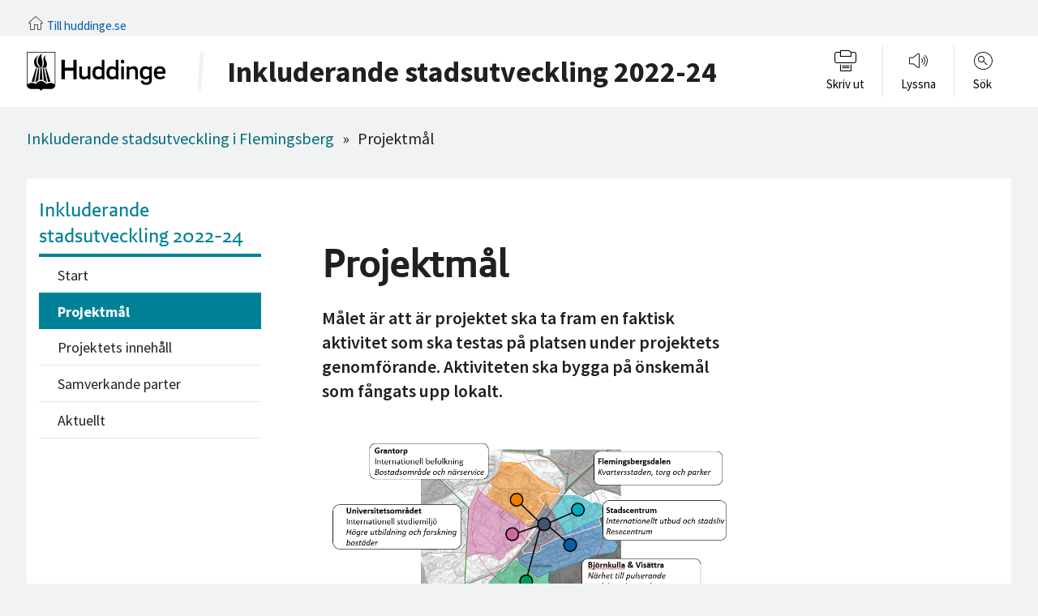

--- FILE ---
content_type: text/html; charset=utf-8
request_url: https://www.huddinge.se/inkludering2224/innehallssida-ett/
body_size: 8198
content:




<!DOCTYPE html>
<!--[if IE 7]> <html class="no-js lt-ie9 lt-ie8" lang="sv"> <![endif]-->
<!--[if IE 8]> <html class="no-js lt-ie9" lang="sv"> <![endif]-->
<!--[if IE 9]> <html class="no-js ie9" lang="sv"> <![endif]-->
<!--[if gt IE 9]><!-->
<html lang="sv" class="no-js">
<!--<![endif]-->
<head>
    <meta charset="utf-8">
    <meta http-equiv="X-UA-Compatible" content="IE=edge">
    <title>Projektets m&#229;l</title>
    <link rel="stylesheet" href="/assets/main.css?v=20260115T09:17:14">
    <link rel="stylesheet" href="/assets/print.css?v=20260115T09:17:14">
    <script>
        let searchParams = new URLSearchParams(window.location.search);
        if (searchParams.has('printa') === true) {
            var style = document.createElement('style');

            style.textContent = "@media print { @page { size: auto; margin: 42.5mm 18mm 44mm 12mm; } #page-header, #page-footer { display: none; } }";
            document.head.appendChild(style);
        }
    </script>
    <!--[if lt IE 8]><link rel="stylesheet" href="/assets/lt-ie8.css?v=20260115T09:17:14"><![endif]-->
    <meta name="viewport" content="width=device-width, initial-scale=1">
    <meta name="pagetypename" content="MicrositeStandardPage">
                <meta name="description" content="M&#229;let &#228;r att &#228;r projektet ska ta fram en faktisk aktivitet som  ska testas p&#229; platsen under projektets genomf&#246;rande. Aktiviteten ska bygga p&#229; &#246;nskem&#229;l som f&#229;ngats upp lokalt. 


">
            <meta property="dcterms.description" content="M&#229;let &#228;r att &#228;r projektet ska ta fram en faktisk aktivitet som  ska testas p&#229; platsen under projektets genomf&#246;rande. Aktiviteten ska bygga p&#229; &#246;nskem&#229;l som f&#229;ngats upp lokalt. 


" />
            <meta property="og:description" content="M&#229;let &#228;r att &#228;r projektet ska ta fram en faktisk aktivitet som  ska testas p&#229; platsen under projektets genomf&#246;rande. Aktiviteten ska bygga p&#229; &#246;nskem&#229;l som f&#229;ngats upp lokalt. 


" />
        <link rel="apple-touch-icon" sizes="180x180" href="/assets/static/favicons/apple-touch-icon.png">
        <link rel="icon" type="image/png" href="/assets/static/favicons/favicon-32x32.png" sizes="32x32">
        <link rel="icon" type="image/png" href="/assets/static/favicons/favicon-16x16.png" sizes="16x16">
        <link rel="manifest" href="/assets/static/favicons/manifest.json">
        <link rel="mask-icon" href="/assets/static/favicons/safari-pinned-tab.svg" color="#5bbad5">
        <link rel="shortcut icon" href="/assets/static/favicons/favicon.ico">
        <meta name="msapplication-config" content="/assets/static/favicons/browserconfig.xml">
        <meta name="theme-color" content="#ffffff">
        <link href="https://customer.cludo.com/css/templates/v2.1/essentials/cludo-search.min.css" type="text/css" rel="stylesheet">
            <meta name="dcterms.title" content="Projektm&#229;l">
            <meta property="og:title" content="Projektm&#229;l" />
        <meta property="dcterms.identifier" content="https://www.huddinge.se/inkludering2224/innehallssida-ett/" />
        <meta property="dcterms.creator" content="Huddinge kommun" />
        <meta property="dcterms.publisher" content="Huddinge kommun" />
        <meta property="dcterms.modified" content="2022-06-07" />
        <meta property="dcterms.created" content="2020-11-05" />
        <meta property="dcterms.type" content="Text" />
        <meta property="dcterms.format" content="text/html" />
        <meta property="og:type" content="company" />
        <meta property="og:url" content="https://www.huddinge.se/inkludering2224/innehallssida-ett/" />
            <meta property="og:image" content="https://www.huddinge.se/globalassets/ovriga-webbar/kampanjwebbar/inkluderande-stadsutveckling/bilder---inkludering2224/karta-over-flemingsbergs-omraden.png" />
                <meta property="og:image:width" content="942" />
                <meta property="og:image:height" content="412" />

    <meta property="og:site_name" content="Huddinge kommun" />

    <script id="CookieConsent" src="https://policy.app.cookieinformation.com/uc.js" data-culture="SV" type="text/javascript"></script>

    <!-- HTML5 shim, for IE6-8 support of HTML5 elements -->
    <!--[if lt IE 9]>
            <script src="/assets/scripts/libs/html5shiv.js?v=20260115T09:17:14"></script>
            <script src="/assets/scripts/libs/respond.min.js?v=20260115T09:17:14"></script>
    <![endif]-->
    <script src="/assets/scripts/libs/modernizr.custom.js?v=20260115T09:17:14"></script>

    

</head>
<body itemscope itemtype="http://schema.org/WebPage" id="top" >

    

    

    
<!-- Legacy browser bar -->
<section class="legacy-browser-bar rs_skip margin-top-0 margin-bottom-0 ie11up is-hidden-print">
    <div class="layout-width-constrained">
        <div class="layout-unit-container">
            <div class="layout-unit clearfix margin-top-0 margin-bottom-0 t-center">
                    <h3></h3>
                <ul class="downloads">
                    <li>
                        <a href="https://www.google.com/chrome/browser/desktop/" target="_blank" rel="noopener">
                            <img src="/assets/static/images/svg/chrome.svg" alt="Google Chrome" />
                            <br>
                            <span class="browser-name">Chrome</span><br>
                        </a>
                    </li>
                    <li>
                        <a href="https://www.mozilla.org/firefox/new" target="_blank" rel="noopener">
                            <img src="/assets/static/images/jpeg/firefox.jpg" alt="Mozilla Firefox" />
                            <br>
                            <span class="browser-name">Firefox</span><br>
                        </a>
                    </li>
                    <li>
                        <a href="https://www.microsoft.com/edge" target="_blank" rel="noopener">
                            <img src="/assets/static/images/jpeg/edge.jpg" alt="Microsoft Edge" /><br>
                            <span class="browser-name">Edge</span><br>
                        </a>
                    </li>
                    <li>
                        <a href="https://opera.com/" target="_blank" rel="noopener">
                            <img src="/assets/static/images/svg/opera.svg" alt="Opera" />
                            <br>
                            <span class="browser-name">Opera</span><br>
                        </a>
                    </li>
                </ul>
            </div>
        </div>
    </div>
</section>

    
    

<header id="page-header" class="rs_skip">
        <div class="extra-padding-header is-hidden-print">
            <div class="layout-width-constrained layout-width-constrained--xlarge">
                <span class="icon icon-thin-046_house_home">
                    <a href="/" class="page-header-mikrosajt-home-link">Till huddinge.se</a>
                </span>
            </div>
        </div>
    <div class="page-header page-header-mikrosajt-skola page-header-mikrosajt-skola--inkluderandestadsutveckling2022-24">

        <div class="layout-width-constrained layout-width-constrained--xlarge">
            <div class="layout-unit-container">
                <div class="layout-unit margin-vertical-0">
                    <a href="#main-content" accesskey="s" class="is-visuallyhidden is-focusable is-focusable-with-margin">Hoppa till huvudinnehållet</a>

                    <div class="page-header__content">
                            <a href="/inkludering2224/" class="page-logo layout-left">
                                <span class="logo">
                                    <img src="/assets/static/images/logo_sv.svg" alt="Till Huddinge kommuns startsida" />
                                </span>
                            </a>
                            <div class="flag-body flag-middle">
                                    <div class="logo-mikrosajt is-hidden-small">
                                        <a href="/inkludering2224/">


                                                    <p class="logo-mikrosajt-text">Inkluderande stadsutveckling 2022-24</p>
                                        </a>
                                    </div>

                            </div>
                            <div class="page-header__right">
                                

<nav class="nav-service layout-right" aria-label="Service meny">
    <ul>
        
            <li class="is-hidden-small">
                <a href="javascript:window.print()" id="print-service-nav" class="print-button label" role="button">
                    <span class="icon icon-print"></span>
                    <span class="title">Skriv ut</span>
                </a>
            </li>
        <li>
            <a href="//app-eu.readspeaker.com/cgi-bin/rsent?customerid=6731&amp;lang=sv_se&amp;voice=Maja&amp;readid=main-article&amp;url=https%3a%2f%2fwww.huddinge.se%2finkludering2224%2finnehallssida-ett%2f" data-target="readspeaker-player-container" id="readspeaker-link" data-name="readspeaker-link" data-type="toggle" aria-controls="readspeaker-player-container" aria-expanded="false" class="label" role="button">
                <span class="icon icon-thin-395_ringer_sounds_volume_speakers_loud" aria-hidden="true"></span>
                <span class="title">Lyssna</span>
            </a>
            <div class="nav-service-content">
                <div id="readspeaker-player-container" class="readspeaker-player-container layout-width-constrained nav-dropdown-bar expandable" aria-hidden="true" data-togglegroup="nav-service" role="dialog">
                    <div id="readspeaker-player" class="rs_addtools rs_splitbutton rs_preserve rs_skip rs_exp"></div>
                </div>
            </div>
        </li>
        
                <li>
            <a href="#search-service-nav" data-type="toggle" aria-controls="search-service-nav"
               aria-expanded="false" class="label" role="button">
                <span class="icon icon-thin-019_zoom_find_search_magnifying_glass" aria-hidden="true"></span>
                <span class="title">Sök</span>
            </a>
            <div class="nav-service-content">
                <div id="search-service-nav" class="layout-width-constrained nav-dropdown-bar expandable" aria-hidden="true" data-togglegroup="nav-service" role="dialog">

                    <div class="nav-dropdown-bar-inner">
                            <form id="cludo-search-form" action="/smartsok/" role="search">
                                <input type="search" class="search-input" aria-label="Sök på Huddinge.se" placeholder="Vad letar du efter?">
                                <button type="submit" class="search-button" id="cludo-search-form-search-button">Sök</button>
                            </form>
                    </div>
                </div>
            </div>
        </li>
        
        <li class="is-visible-small">
            <a href="#mobile-nav" data-type="toggle" aria-controls="mobile-nav" aria-expanded="false" class="label" role="button">
                <span class="icon icon-bars" aria-hidden="true"></span> Meny
            </a>
        </li>
    </ul>
</nav>
                            </div>

                    </div>
                </div>
            </div>
        </div>

            </div>
</header>
<div class="layout-width-constrained">
    <div class="layout-unit-container">
        






    </div>
</div>


        <div class="page-header-mikrosajt-skola-mobile-logo is-visible-small page-header-mikrosajt-skola page-header-mikrosajt-skola--inkluderandestadsutveckling2022-24">
            <div class="layout-width-constrained">
                <div class="layout-unit-container">
                    <div class="layout-unit margin-vertical-0">
                        <a href="/inkludering2224/" class="logo-microsajt-mobile">

                                    <p class="logo-mikrosajt-text">Inkluderande stadsutveckling 2022-24</p>

                        </a>
                    </div>
                </div>
            </div>
        </div>


    <div id="main-content" tabindex="-1" role="main">
        

<div class="layout-width-constrained is-visible-small rs_skip">
    <div class="layout-unit-container">
        <div class="layout-unit margin-bottom-0">
            <div id="mobile-nav" class="expandable tab-content margin-top-half theme-blue " aria-hidden="true" data-togglegroup="nav-service">
                <div id="mobile-menu">
                    <nav-multi-level :nav-tree='[{&quot;title&quot;:&quot;Projektets m&#229;l&quot;,&quot;url&quot;:&quot;/inkludering2224/innehallssida-ett/&quot;,&quot;id&quot;:&quot;101909&quot;,&quot;items&quot;:[],&quot;isCurrent&quot;:true,&quot;active&quot;:true},{&quot;title&quot;:&quot;Projektets inneh&#229;ll&quot;,&quot;url&quot;:&quot;/inkludering2224/innehallssida-ett2/&quot;,&quot;id&quot;:&quot;102011&quot;,&quot;items&quot;:[]},{&quot;title&quot;:&quot;Samverkande parter&quot;,&quot;url&quot;:&quot;/inkludering2224/parter/&quot;,&quot;id&quot;:&quot;102044&quot;,&quot;items&quot;:[]},{&quot;title&quot;:&quot;Aktuellt&quot;,&quot;url&quot;:&quot;/inkludering2224/nyheter/&quot;,&quot;id&quot;:&quot;110013&quot;,&quot;items&quot;:[]}]' :id-prefix="'mb'">
                    </nav-multi-level>
                </div>
            </div>
        </div>
    </div>
</div>
        
        

<article class="theme-blue" >

    
    <aside class="layout-width-constrained layout-width-constrained--xlarge">
        <div class="layout-unit-container">
            <div class="layout-unit">
                
        <ul class="nav-breadcrumbs rs_skip" itemprop="breadcrumb">
            <li>
                    <a href="/inkludering2224/" >Inkluderande stadsutveckling i Flemingsberg</a>
            </li>
        <li aria-hidden="true" class="seperator">»</li>
            <li>
Projektm&#229;l            </li>
        </ul>
            <a href="javascript:history.go(-1);" class="is-visibile-pinboard btn btn-small rs_skip">Tillbaka</a>

            </div>
        </div>
    </aside>


        <div class="layout-width-constrained layout-width-constrained--xlarge">
            <div class="layout-unit-container">
                
                <div class="layout-unit bg-white clearfix margin-top-0 layout-mobile-reversed">

                        <aside class="layout-size1of4 layout-laptop-size2of5 is-hidden-print mobile-seperator">
                            <div class="layout-unit margin-all-standard margin-left-double">
                                <header class="padding-top-3-quarter">
                                    
                                    <h2 class="h-standfirst padding-top-0">

                                            <a href="/inkludering2224/">Inkluderande stadsutveckling 2022-24</a>
                                    </h2>
                                </header>
                                



        <nav class="nav-tree" aria-label="Meny">
        <ul>
<li><a href="/inkludering2224/" title="Start" >Start</a></li>        <li class="is-active-trail" >
    <a href="/inkludering2224/innehallssida-ett/" title="Projektm&#229;l" class=is-active>Projektm&#229;l</a>
    </li>
        <li>
    <a href="/inkludering2224/innehallssida-ett2/" title="Projektets inneh&#229;ll" >Projektets inneh&#229;ll</a>
    </li>
        <li>
    <a href="/inkludering2224/parter/" title="Samverkande parter" >Samverkande parter</a>
    </li>
        <li>
    <a href="/inkludering2224/nyheter/" title="Aktuellt" >Aktuellt</a>
    </li>
        </ul>
        </nav>

                            </div>
                        </aside>

                    




                    <div id="main-article" class="layout-size1of2 layout-laptop-size3of5">
                        <div class="layout-content padding-right-standard">
                            <header>
                                <h1 itemprop="name">Projektmål</h1>
                            </header>
                                <p class="preamble" itemprop="description">M&#229;let &#228;r att &#228;r projektet ska ta fram en faktisk aktivitet som  ska testas p&#229; platsen under projektets genomf&#246;rande. Aktiviteten ska bygga p&#229; &#246;nskem&#229;l som f&#229;ngats upp lokalt. 


</p>




                            <div class="t-rte">
                                

                                <p><figure><img src="/globalassets/ovriga-webbar/kampanjwebbar/inkluderande-stadsutveckling/bilder---inkludering2224/karta-over-flemingsbergs-omraden.png" alt="Karta med Flemingsbergs olika områden markerade." width="942" height="412" /></figure></p>
<p>Vi vill l&auml;ra oss hur vi fram&ouml;ver kan arbeta med liknande insatser och aktiviteter under byggtiden. Vi vill ocks&aring; se hur olika aktiviteter kan skalas upp i st&ouml;rre och mer permanenta l&ouml;sningar.</p>
<h2><a class="toc-section" id="Projektm&aring;l"></a>Projektm&aring;l</h2>
<ul>
<li>&Ouml;kad kunskap om inkludering genom dialoger samt metod f&ouml;r genomf&ouml;rande av n&aring;gra konkreta aktiviteter.</li>
<li>&Ouml;kad f&ouml;rst&aring;else f&ouml;r vad platsen beh&ouml;ver utveckla under byggtiden samt inspel till vidare utveckling av platsen f&ouml;r att &ouml;ka delaktigheten.</li>
</ul>
                            </div>
                            

                            

        <p class="changedate">Uppdaterad 7 juni 2022</p>

                            

<section class="page-feedback">
    <form method="post" action="/inkludering2224/innehallssida-ett/" data-singlepost="feedback" data-type="ajaxForm" aria-controls="feedback-yes-feedback-text" data-template="page-feedback-feedback" data-loading-message="Skickar">
        <div class="media">
            <div class="media-image media-image-flipped">
                <button type="submit" id="feedback-button-yes" class="btn btn-alternative btn-small" data-type="toggle" aria-controls="page-feedback-yes" aria-expanded="false">Ja</button>
                <button type="button" id="feedback-button-no" class="btn btn-alternative btn-small margin-left-half" data-type="toggle" aria-controls="page-feedback-no" aria-expanded="false" data-singlepost-disable="feedback">Nej</button>
            </div>
            <header class="media-body">
                <h2 class="h-byline">Var informationen till din hjälp?</h2>
            </header>
        </div>
        <input type="hidden" name="field-happy" value="true" />
    </form>

    <div id="page-feedback-yes" class="expandable" aria-hidden="true" data-togglegroup="page-feedback" role="dialog">
        <div id="feedback-yes-feedback-text">
            <div class="alert alert-dotted alert-green">
                <div class="t-rte">
                    <p>Tack för att du återkopplar till oss!</p>
                </div>
            </div>
        </div>
    </div>

    <div id="feedback-no-feedback-text" class="alert-container" tabindex="-1"></div>

    <div id="page-feedback-no" class="expandable" aria-hidden="true" data-togglegroup="page-feedback" role="dialog">
        <form method="post" action="/inkludering2224/innehallssida-ett/" data-singlepost="feedback" data-type="ajaxForm" aria-controls="feedback-no-feedback-text" data-template="page-feedback-feedback" data-loading-message="Skickar" data-togglelink-after-submit="feedback-button-no">

            <div class="form-item">
                <label for="field-feedback">Skriv gärna hur vi kan förbättra innehållet på sidan, tack på förhand!</label>
                <textarea name="feedback" id="field-feedback" required></textarea> 
            </div>

            <div class="form__item form__item--input-radio">
                <fieldset class="form__fieldset" id="feedback-reply-radio" data-type="radio-required-group">
                    <legend class="form__fieldset__legend">Återkoppling</legend>

                    <label for="feedback-reply-yes">
                        <input type="radio" name="feedback-reply" id="feedback-reply-yes" value="yes" /> Ja, jag vill ha återkoppling
                    </label>

                    <label for="feedback-reply-no">
                        <input type="radio" name="feedback-reply" id="feedback-reply-no" value="no" /> Nej, jag behöver ingen återkoppling
                    </label>
                </fieldset>
            </div>

            <div id="feedback-reply-email-holder" class="expandable" aria-hidden="true">
                <div class="form-item">
                    <label for="feedback-reply-email">Fyll i din e-post om du vill ha återkoppling</label>
                    <input type="email" name="email" id="feedback-reply-email" />
                </div>
            </div>

            <div class="form-item">
                <button type="submit" id="feedback-button-yes-2" class="btn-small" data-singlepost-disable="feedback">Skicka</button>
            </div>
        </form>
    </div>
</section>

                        </div>
                    </div>


                </div>
                
            </div>
        </div>
    </article>

    </div>

    

<footer id="page-footer" class="rs_skip">

    <div class="page-footer-logo page-footer-logo-mikrosajt-skola">
        <div class="layout-width-constrained">

                <div class="page-logo-holder">
                    <a href="/" class="page-logo layout-left">
                        <span class="logo">
                            <img src="/assets/static/images/logo_sv_white.svg" alt="Till Huddinge kommuns startsida" />
                        </span>
                    </a>
                </div>

        </div>
    </div>
</footer>
    
<a href="#top" class="jump-to-top is-hidden" id="jump-to-top" tabindex="-1" title="Till toppen av sidan" aria-hidden="true"><span class="icon icon-angle-up" aria-hidden="true"></span></a>


    <!--[if lt IE 9]>
    <p class="browsehappy rs_skip">Du använder en <strong>föråldrad</strong> webbläsare. Om du <a href="http://browsehappy.com?locale=sv" target="_blank" rel="nofollow">uppgraderar din webbläsare</a> får du en bättre surfupplevelse.</p>
    <![endif]-->
    <p class="rs_skip browsehappy is-visible-nojs no-print"><span class="icon icon-thin-221_alert_attention_error"></span> Antingen stödjer din webbläsare inte javascript, eller är javascript inaktiverat. Denna webbplats fungerar bäst om <a href="http://www.enable-javascript.com/" target="_blank" rel="nofollow">du aktiverar javascript</a>.</p>

    <script>
        var mainConfig = {
            jsUrl: '/assets/scripts',
            readspeakerUrl: '/Assets/scripts/libs/6731/webReader.js?pids=wr',
            gismoUrl: '//karta.huddinge.se/huddinge/Embeddable/Embeddable.nocache.js',
            autocompleteUrl: '/api/autocomplete/search',
            i18n: {
                'removeFromList': 'Ta bort från listan'
            }
        };
    </script>
    <script defer src="/assets/vendor.js?v=20260115T09:17:14"></script>
    <script defer src="/assets/main.js?v=20260115T09:17:14"></script>
    <script defer src="/assets/jquery-lib.js?v=20260115T09:17:14"></script>


    

        <script type="text/javascript" src="https://customer.cludo.com/scripts/bundles/search-script.min.js"></script>
        <script>
        var CludoSearch;
        (function () {
            var cludoSettings = {
                customerId: 3174,
                engineId: 13493,
                searchUrl: '/smartsok/',
                language: 'sv',
                searchInputs: ['cludo-search-form'],
                template: 'InlineBasic',
                focusOnResultsAfterSearch: true,
                type: 'inline'
            };
            CludoSearch = new Cludo(cludoSettings);
            CludoSearch.init();
        })();
        </script>
        <!--[if lte IE 9]>
            <script src="https://api.cludo.com/scripts/xdomain.js" slave="https://api.cludo.com/proxy.html" type="text/javascript"></script>
        <![endif]-->


</body>
</html>

--- FILE ---
content_type: text/css
request_url: https://www.huddinge.se/assets/main.css?v=20260115T09:17:14
body_size: 35779
content:
.c--black{color:#202020}.c--white{color:#fff}.c--primary{color:#008296}:root{--page-width:1400px;--grid-gap:16px;--grid-gap-small:8px}@media(min-width:971px){:root{--grid-gap-small:16px;--grid-gap:24px}}.bg-accent{background-color:#008296}.bg-white{background-color:#fff}.bg-primary{background-color:#008296}.bg-primary-light{background-color:#00aec9}.bg-primary-lighter{background-color:#e5f2f4}.bg-apricot{background-color:#f7ae6f!important}.bg-pale-teal{background-color:#82c498!important}.bg-straw{background-color:#ecea8a!important}.bg-pale-olive-green{background-color:#aed084!important}.bg-light-grey-blue{background-color:#8ccedf!important}.bg-powder-pink{background-color:#e8c0db!important}.bg-image{background-repeat:no-repeat;background-size:cover;bottom:0;height:100vh;left:0;margin:0 auto;max-width:1920px;padding-top:3em;position:-webkit-sticky;position:sticky;right:0;top:0}@media(max-width:767px){.bg-image{background-image:none!important;padding-top:0}}.bg-image-wrapper{position:relative}.bg-image-content{margin-top:-100vh;padding-bottom:3em;padding-top:3em;position:relative}@media(max-width:767px){.bg-image-content{padding-top:0}}html{-ms-text-size-adjust:100%;-webkit-text-size-adjust:100%;font-family:sans-serif}body{margin:0}article,aside,details,figcaption,figure,footer,header,hgroup,main,menu,nav,picture,section,summary{display:block}audio,canvas,progress,video{display:inline-block;vertical-align:initial}audio:not([controls]){display:none;height:0}[hidden],template{display:none}a{background-color:initial}a:active,a:hover{outline:0}abbr[title]{border-bottom:1px dotted}b,strong{font-weight:700}dfn{font-style:italic}h1{font-size:2em;margin:.67em 0}mark{background:#ff0;color:#000}small{font-size:80%}sub,sup{font-size:75%;line-height:0;position:relative;vertical-align:initial}sup{top:-.5em}sub{bottom:-.25em}svg:not(:root){overflow:hidden}figure{margin:1em 40px}hr{box-sizing:initial;height:0}pre{overflow:auto}code,kbd,pre,samp{font-family:monospace,monospace;font-size:1em}button,input,optgroup,select,textarea{color:inherit;font:inherit;margin:0}button{overflow:visible}button,select{text-transform:none}button,html input[type=button],input[type=reset],input[type=submit]{-webkit-appearance:button;cursor:pointer}button[disabled],html input[disabled]{cursor:default}button::-moz-focus-inner,input::-moz-focus-inner{border:0;padding:0}input{line-height:normal}input[type=checkbox],input[type=radio]{box-sizing:border-box;padding:0}input[type=number]::-webkit-inner-spin-button,input[type=number]::-webkit-outer-spin-button{height:auto}input[type=search]{-webkit-appearance:textfield}input[type=search]::-webkit-search-cancel-button,input[type=search]::-webkit-search-decoration{-webkit-appearance:none}fieldset{border:1px solid silver;margin:0 2px;padding:.35em .625em .75em}legend{border:0;padding:0}textarea{overflow:auto}optgroup{font-weight:700}td,th{padding:0}@font-face{font-display:block;font-family:icomoon;font-style:normal;font-weight:400;src:url(static/fonts/icomoon/icomoon.eot);src:url(static/fonts/icomoon/icomoon.eot#iefix) format("embedded-opentype"),url(static/fonts/icomoon/icomoon.ttf) format("truetype"),url(static/fonts/icomoon/icomoon.woff) format("woff"),url(static/fonts/icomoon/icomoon.svg#icomoon) format("svg")}[class*=" icon-"]:before,[class^=icon-]:before{speak:never;font-feature-settings:normal;-webkit-font-smoothing:antialiased;-moz-osx-font-smoothing:grayscale;font-family:icomoon!important;font-style:normal;font-variant:normal;font-weight:400;line-height:1;text-transform:none}.icon-empty{height:30px;width:30px}.icon-thin-school:before{color:#000;content:"\e91e"}.icon-thin-phone:before{color:#000;content:"\e91f"}.icon-thin-map:before{color:#000;content:"\e920"}.icon-thin-tree:before{color:#000;content:"\e921"}.icon-thin-eservices:before,a.eservice-link:before{color:#000;content:"\e922"}.icon-thin-house:before{color:#000;content:"\e923"}.icon-thin-organisation:before{color:#000;content:"\e924"}.icon-thin-chat:before{color:#000;content:"\e925"}.icon-thin-traffic:before{color:#000;content:"\e926"}.icon-thin-inbox:before{color:#000;content:"\e927"}.icon-thin-pin:before{color:#000;content:"\e928"}.icon-thin-heart:before{color:#000;content:"\e929"}.icon-thin-people:before{color:#000;content:"\e92a"}.icon-thin-gov:before{color:#000;content:"\e92b"}.icon-print:before,.icon-thin-print:before{color:#000;content:"\e92c"}.icon-thin-013_mail_envelope_email_open:before{content:"\e900"}.icon-thin-018_zoom_find_search_magnifying_glass:before{content:"\e901"}.icon-thin-019_zoom_find_search_magnifying_glass:before{content:"\e902"}.icon-thin-023_calendar_date:before{content:"\e903"}.icon-thin-026_time_clock_watch:before,p.date:before{content:"\e904"}.icon-thin-057_settings_tools_configuration_service_preferences:before{content:"\e905"}.block-documentlist:before,.icon-thin-063_paper_document_file_word:before{content:"\e906"}.icon-thin-122_location_pin_map:before{content:"\e907"}.icon-thin-129_world_globe_internation_region_language_earth:before{content:"\e908"}.icon-thin-217_call_support_phone_help_assistance:before{content:"\e909"}.icon-thin-221_alert_attention_error:before{content:"\e90a"}.icon-thin-224_fail_alert_error_unavailable:before{content:"\e90b"}.icon-thin-228_information:before{content:"\e90c"}.icon-thin-229_question_support_help:before{content:"\e90d"}.icon-thin-328_phone_book_number_contact:before{content:"\e90e"}.icon-thin-395_ringer_sounds_volume_speakers_loud:before{content:"\e90f"}.block-linklist:before,.icon-thin-016_link_chain_url:before{content:"\e910"}.icon-thin-180_computer_laptop_www_internet_web:before{content:"\e911"}.icon-thin-046_house_home:before{content:"\e912"}.form__loader:before,.icon-spinner3:before,.loader:before,.map:before{content:"\e913"}.icon-thin-222_alert_attention_error:before{content:"\e914"}.icon-thin-264_transport_vehicle_bus_coach:before{content:"\e915"}.block-contactpersons:before,.icon-thin-191_user_profile_avatar:before,.t-rte>.block-contact-person:before{content:"\e916"}.icon-thin-411_rotate_counter_clockwise_arrow:before{content:"\e917"}.icon-link-arrow:before{content:"\e918"}.icon-thin-407_resize_window_screen_full:before{content:"\e919"}.icon-thin-403_arrow_right_navigate_next:before{content:"\e91a"}.icon-arrow-down-left:before{content:"\e91b"}.icon-arrow-up-right:before{content:"\e91c"}.icon-corona:before{content:"\e91d"}.icon-close:before{content:"\f00d"}.icon-refresh:before{content:"\f021"}.icon-arrow-right:before,a.cta-link:before{content:"\f061"}.icon-mail-forward:before{content:"\f064"}.icon-sign-out:before{content:"\f08b"}.icon-external-link:before{content:"\f08e"}.icon-twitter:before{content:"\f099"}.icon-facebook:before{content:"\f09a"}.icon-arrows-alt:before{content:"\f0b2"}.icon-bars:before{content:"\f0c9"}.icon-sort:before{content:"\f0dc"}.icon-envelope:before{content:"\f0e0"}.icon-linkedin:before{content:"\f0e1"}.icon-file-text-o:before,a.document-link:before{content:"\f0f6"}.icon-angle-left:before{content:"\f104"}.icon-angle-right:before{content:"\f105"}.icon-angle-up:before{content:"\f106"}.icon-angle-down:before{content:"\f107"}.icon-youtube-play:before{content:"\f16a"}.icon-instagram:before{content:"\f16d"}.icon-list-view:before{content:"\e92d"}.icon-img-view:before{content:"\e92e"}.icon-butik:before{color:#757575;content:"\e92f"}.icon-fritid:before{color:#757575;content:"\e930"}.icon-soumeksi:before{color:#000;content:"\e931"}.icon-soumeksi.is--small:before{font-size:.75em;line-height:1.25}*,:after,:before{box-sizing:border-box}html{scroll-behavior:smooth}body,html{background-color:#f1f2f2;height:100%;margin:0;padding:0;width:100%}body.is-fixed{overflow:hidden;position:fixed}iframe{border:0;width:100%}#main-content{outline:none}#main-content .layout-unit{margin:0 .75em 1.75em}#main-content .layout-unit.margin-vertical-0{margin-bottom:0;margin-top:0}#main-content .layout-unit.margin-bottom-0{margin-bottom:0}.flexbox body{display:flex;flex-direction:column;height:100%}.flexbox #main-content{flex:1 0 auto;width:100%}.flexbox #main-content:not([class^=padding-]){padding-top:.75em}.flexbox #page-footer,.flexbox #page-header{flex:none}.alert,.EPiServerForms .Form__Status .Form__Status__Message.Form__Warning__Message,.form__status{background-color:#fdfbf9;border:.4em solid #d9c89a;color:#202020;display:block;margin:.75em 0;padding:1.8em 3.5em 1.8em 1.8em;position:relative}.alert:after,.alert:before,.EPiServerForms .Form__Status .Form__Status__Message.Form__Warning__Message:after,.EPiServerForms .Form__Status .Form__Status__Message.Form__Warning__Message:before,.form__status:after,.form__status:before{content:"";display:table;line-height:0}.alert:after,.EPiServerForms .Form__Status .Form__Status__Message.Form__Warning__Message:after,.form__status:after{clear:both}.alert-link{display:block}.alert .media-image,.EPiServerForms .Form__Status .Form__Status__Message.Form__Warning__Message .media-image,.form__status .media-image{margin-right:1.75em}.alert .icon,.EPiServerForms .Form__Status .Form__Status__Message.Form__Warning__Message .icon,.form__status .icon{color:#d9c89a;display:block;font-size:4.3em;line-height:1em;padding-top:.0465116279em}.alert .icon-link-arrow,.EPiServerForms .Form__Status .Form__Status__Message.Form__Warning__Message .icon-link-arrow,.form__status .icon-link-arrow{position:absolute}.alert p,.EPiServerForms .Form__Status .Form__Status__Message.Form__Warning__Message p,.form__status p{font-family:brandosans,Georgia,serif;font-size:1.6em;line-height:1.5em;margin:0}.alert.alert-dotted,.alert.alert-small,.EPiServerForms .Form__Status .Form__Status__Message.Form__Warning__Message,.form__status{border-style:dotted;border-width:.125em;font-size:.8em;line-height:1.5em;margin-bottom:2.25em;margin-top:2.25em;padding:1.375em}.alert.alert-dotted:after,.alert.alert-small:after,.EPiServerForms .Form__Status .Form__Status__Message.Form__Warning__Message:after,.form__status:after{display:none}.alert.alert-dotted:hover p,.alert.alert-small:hover p,.EPiServerForms .Form__Status .Form__Status__Message.Form__Warning__Message:hover p,.form__status:hover p{text-decoration:none}.alert.alert-dotted .icon,.alert.alert-small .icon,.EPiServerForms .Form__Status .Form__Status__Message.Form__Warning__Message .icon,.form__status .icon{font-size:3.8em;padding-top:.0526315789em}.alert.alert-dotted p,.alert.alert-small p,.EPiServerForms .Form__Status .Form__Status__Message.Form__Warning__Message p,.form__status p{font-size:1em;line-height:1.5em}.alert.alert-dotted h1,.alert.alert-small h1,.EPiServerForms .Form__Status .Form__Status__Message.Form__Warning__Message h1,.form__status h1{font-size:1.5em;line-height:1.1666666667em;margin-bottom:.125em}.alert-dashed.form__status,.alert.alert-dashed,.EPiServerForms .Form__Status .alert-dashed.Form__Status__Message.Form__Warning__Message{border-style:dashed;border-width:.05em;padding:.9em 3.5em .9em 1.8em}.alert-dashed.form__status p,.alert.alert-dashed p,.EPiServerForms .Form__Status .alert-dashed.Form__Status__Message.Form__Warning__Message p{font-size:1em;line-height:1.4em;padding:.9em 0}.alert-dashed.form__status .icon,.alert.alert-dashed .icon,.EPiServerForms .Form__Status .alert-dashed.Form__Status__Message.Form__Warning__Message .icon{font-size:3.3em;padding-top:.1515151515em}.alert-dashed.form__status .corona-icon,.alert.alert-dashed .corona-icon,.EPiServerForms .Form__Status .alert-dashed.Form__Status__Message.Form__Warning__Message .corona-icon{padding-top:.5em;width:3.4em}.alert-link .alert .media-body,.alert-link .EPiServerForms .Form__Status .Form__Status__Message.Form__Warning__Message .media-body,.alert-link .form__status .media-body,.EPiServerForms .Form__Status .alert-link .Form__Status__Message.Form__Warning__Message .media-body{float:left;width:75%}.alert.alert-small,.EPiServerForms .Form__Status .Form__Status__Message.Form__Warning__Message,.form__status{border-style:solid}.alert-green.form__status,.alert.alert-green,.EPiServerForms .Form__Status .alert-green.Form__Status__Message.Form__Warning__Message,.EPiServerForms .Form__Status .Form__Status__Message.Form__Warning__Message.form__status.form__status--success,.form__status.form__status--success{background-color:#f5faf4;border-color:#a1cb9c}.alert-green.form__status .icon,.alert.alert-green .icon,.EPiServerForms .Form__Status .alert-green.Form__Status__Message.Form__Warning__Message .icon,.EPiServerForms .Form__Status .Form__Status__Message.Form__Warning__Message.form__status.form__status--success .icon,.form__status.form__status--success .icon{color:#a1cb9c}.alert-blue.form__status,.alert.alert-blue,.EPiServerForms .Form__Status .alert-blue.Form__Status__Message.Form__Warning__Message{background-color:#e3fbff;border-color:#008296}.alert-link:hover .alert-blue.form__status,.alert-link:hover .alert.alert-blue,.alert-link:hover .EPiServerForms .Form__Status .alert-blue.Form__Status__Message.Form__Warning__Message,.EPiServerForms .Form__Status .alert-link:hover .alert-blue.Form__Status__Message.Form__Warning__Message{background-color:#b0f4ff}.alert-blue.form__status .icon,.alert.alert-blue .icon,.EPiServerForms .Form__Status .alert-blue.Form__Status__Message.Form__Warning__Message .icon{color:#008296}.alert-gold.form__status,.alert.alert-gold,.EPiServerForms .Form__Status .alert-gold.Form__Status__Message.Form__Warning__Message{background-color:#fdfbf9;border-color:#d9c89a}.alert-gold.form__status .icon,.alert.alert-gold .icon,.EPiServerForms .Form__Status .alert-gold.Form__Status__Message.Form__Warning__Message .icon{color:#d9c89a}.alert-pink.form__status,.alert.alert-pink,.EPiServerForms .Form__Status .Form__Status__Message.Form__Warning__Message,.form__status.form__status--error{background-color:#fdf5f5;border-color:#eca3a3}.alert-pink.form__status .icon,.alert.alert-pink .icon,.EPiServerForms .Form__Status .Form__Status__Message.Form__Warning__Message .icon,.form__status.form__status--error .icon{color:#eca3a3}@media(max-width:767px){.alert,.EPiServerForms .Form__Status .Form__Status__Message.Form__Warning__Message,.form__status{border-width:.3em;padding:.75em 2em .75em .75em}.alert-dashed.form__status,.alert.alert-dashed,.EPiServerForms .Form__Status .alert-dashed.Form__Status__Message.Form__Warning__Message{padding:1em}.alert-dashed.form__status p,.alert.alert-dashed p,.EPiServerForms .Form__Status .alert-dashed.Form__Status__Message.Form__Warning__Message p{padding:0}.alert-link .alert .media-body,.alert-link .EPiServerForms .Form__Status .Form__Status__Message.Form__Warning__Message .media-body,.alert-link .form__status .media-body,.EPiServerForms .Form__Status .alert-link .Form__Status__Message.Form__Warning__Message .media-body{float:none;width:auto}.alert:hover,.EPiServerForms .Form__Status .Form__Status__Message.Form__Warning__Message:hover,.form__status:hover{text-decoration:none}.alert:after,.EPiServerForms .Form__Status .Form__Status__Message.Form__Warning__Message:after,.form__status:after{font-size:1.4em;margin-top:-.5em;right:.3571428571em}.alert .media-image,.EPiServerForms .Form__Status .Form__Status__Message.Form__Warning__Message .media-image,.form__status .media-image{display:none}.alert p,.EPiServerForms .Form__Status .Form__Status__Message.Form__Warning__Message p,.form__status p{font-family:brandosans,Georgia,serif;font-size:.9em;line-height:1.4444444444em;margin:0}}.anim-spin,.form__loader,.loader,.map:before{animation:spin 2s linear infinite;display:inline-block}@keyframes spin{to{transform:rotate(359deg)}}.animate-fadeout{opacity:1;transition:opacity .4s ease-out}.animate-fadeout.is-animated{opacity:0}.fade-enter-active,.fade-leave-active{transition:opacity .2s ease}.fade-enter,.fade-leave-to{opacity:0}.slide-in-enter-active{transition:all .25s cubic-bezier(0,0,.2,1)}.slide-in-leave-active{transition:all .2s cubic-bezier(.4,0,1,1)}.slide-in-enter,.slide-in-leave-to{transform:translate3d(-100%,0,0)}.slide-down-enter-active,.slide-down-leave-active{transition:height .25s ease;will-change:height}.slide-down-enter,.slide-down-leave-to{height:0!important}.list-enter-active,.list-leave-active,.list-move{transition:all .5s cubic-bezier(.55,0,.1,1)}.list-enter-from,.list-leave-to{opacity:0;transform:translateY(30px)}.list-leave-active{position:absolute}.btn,button:not([class*=nav-multi-level]):not([class*=btn-icon]):not([class*=is-visuallyhidden]):not([class*=target-group-module-item]):not([class*=is-visible-nojs]):not(.rsbtn_player_item):not(.rsbtn_tooltoggle),input[type=submit]{background-color:#008296;border:0;color:#fff;display:inline-block;font-size:1em;line-height:1.25em;padding:.75em 1.15em .8em;position:relative}.btn.focus-visible,.btn:hover,button:not([class*=nav-multi-level]):not([class*=btn-icon]):not([class*=is-visuallyhidden]):not([class*=target-group-module-item]):not([class*=is-visible-nojs]):not(.rsbtn_player_item):not(.rsbtn_tooltoggle).focus-visible,button:not([class*=nav-multi-level]):not([class*=btn-icon]):not([class*=is-visuallyhidden]):not([class*=target-group-module-item]):not([class*=is-visible-nojs]):not(.rsbtn_player_item):not(.rsbtn_tooltoggle):hover,input[type=submit].focus-visible,input[type=submit]:hover{background-color:#006c7d;color:#fff;text-decoration:underline}.btn:focus-visible,.btn:hover,button:not([class*=nav-multi-level]):not([class*=btn-icon]):not([class*=is-visuallyhidden]):not([class*=target-group-module-item]):not([class*=is-visible-nojs]):not(.rsbtn_player_item):not(.rsbtn_tooltoggle):focus-visible,button:not([class*=nav-multi-level]):not([class*=btn-icon]):not([class*=is-visuallyhidden]):not([class*=target-group-module-item]):not([class*=is-visible-nojs]):not(.rsbtn_player_item):not(.rsbtn_tooltoggle):hover,input[type=submit]:focus-visible,input[type=submit]:hover{background-color:#006c7d;color:#fff;text-decoration:underline}.btn:active,button:not([class*=nav-multi-level]):not([class*=btn-icon]):not([class*=is-visuallyhidden]):not([class*=target-group-module-item]):not([class*=is-visible-nojs]):not(.rsbtn_player_item):not(.rsbtn_tooltoggle):active,input[type=submit]:active{background-color:#005663;color:#fff;text-decoration:underline}.btn.is-disabled,.btn.is-inactive,button:not([class*=nav-multi-level]):not([class*=btn-icon]):not([class*=is-visuallyhidden]):not([class*=target-group-module-item]):not([class*=is-visible-nojs]):not(.rsbtn_player_item):not(.rsbtn_tooltoggle).is-disabled,button:not([class*=nav-multi-level]):not([class*=btn-icon]):not([class*=is-visuallyhidden]):not([class*=target-group-module-item]):not([class*=is-visible-nojs]):not(.rsbtn_player_item):not(.rsbtn_tooltoggle).is-inactive,input[type=submit].is-disabled,input[type=submit].is-inactive{cursor:default;opacity:.6;pointer-events:none}.btn.btn-narrow,button:not([class*=nav-multi-level]):not([class*=btn-icon]):not([class*=is-visuallyhidden]):not([class*=target-group-module-item]):not([class*=is-visible-nojs]):not(.rsbtn_player_item):not(.rsbtn_tooltoggle).btn-narrow,input[type=submit].btn-narrow{padding-left:.75em;padding-right:.75em}.btn.btn-block,button:not([class*=nav-multi-level]):not([class*=btn-icon]):not([class*=is-visuallyhidden]):not([class*=target-group-module-item]):not([class*=is-visible-nojs]):not(.rsbtn_player_item):not(.rsbtn_tooltoggle).btn-block,input[type=submit].btn-block{text-align:center;width:100%}.btn.btn-icon,button:not([class*=nav-multi-level]):not([class*=btn-icon]):not([class*=is-visuallyhidden]):not([class*=target-group-module-item]):not([class*=is-visible-nojs]):not(.rsbtn_player_item):not(.rsbtn_tooltoggle).btn-icon,input[type=submit].btn-icon{align-items:center;background-color:initial;border:none;display:flex;font-weight:600;justify-content:flex-start;padding:8px 0}.btn.btn-icon .icon,button:not([class*=nav-multi-level]):not([class*=btn-icon]):not([class*=is-visuallyhidden]):not([class*=target-group-module-item]):not([class*=is-visible-nojs]):not(.rsbtn_player_item):not(.rsbtn_tooltoggle).btn-icon .icon,input[type=submit].btn-icon .icon{margin-right:4px}.btn.btn-icon:hover,button:not([class*=nav-multi-level]):not([class*=btn-icon]):not([class*=is-visuallyhidden]):not([class*=target-group-module-item]):not([class*=is-visible-nojs]):not(.rsbtn_player_item):not(.rsbtn_tooltoggle).btn-icon:hover,input[type=submit].btn-icon:hover{text-decoration:none}.btn:after,button:not([class*=nav-multi-level]):not([class*=btn-icon]):not([class*=is-visuallyhidden]):not([class*=target-group-module-item]):not([class*=is-visible-nojs]):not(.rsbtn_player_item):not(.rsbtn_tooltoggle):after,input[type=submit]:after{display:none}.btn.btn-small,button.btn-small,input[type=submit].btn-small{font-size:.75em;line-height:1.2666666667em;padding:.6666666667em 1.1333333333em .7333333333em}.btn.btn-alternative,button.btn-alternative,input[type=submit].btn-alternative{background-color:#fff;border:2px solid #008296;color:#008296}.btn.btn-alternative:hover,button.btn-alternative:hover,input[type=submit].btn-alternative:hover{border-color:#006c7d;color:#006c7d}.btn.btn-alternative:active,button.btn-alternative:active,input[type=submit].btn-alternative:active{border-color:#005663;color:#005663}.btn.btn-alternative.is-active,button.btn-alternative.is-active,input[type=submit].btn-alternative.is-active{background-color:#008296;color:#fff}.btn.btn-alternative.is-active:hover,button.btn-alternative.is-active:hover,input[type=submit].btn-alternative.is-active:hover{background-color:#006c7d;color:#fff}.btn.btn-alternative.is-active:active,button.btn-alternative.is-active:active,input[type=submit].btn-alternative.is-active:active{background-color:#005663;color:#fff}.btn.btn-negative,button.btn-negative,input[type=submit].btn-negative{background-color:#fff;color:#008296}.btn.btn-negative:hover,button.btn-negative:hover,input[type=submit].btn-negative:hover{background-color:#f1f2f2;color:#005663}.btn.btn-negative:active,button.btn-negative:active,input[type=submit].btn-negative:active{background-color:#e6e7e8;color:#005663}.btn.btn-grey,.btn.form__button--reset,button.btn-grey,button.form__button--reset,input[type=submit].btn-grey,input[type=submit].form__button--reset{background-color:#e6e7e8;color:#202020}.btn.btn-grey:hover,.btn.form__button--reset:hover,button.btn-grey:hover,button.form__button--reset:hover,input[type=submit].btn-grey:hover,input[type=submit].form__button--reset:hover{background-color:#dbdbdc}.btn.btn-grey:active,.btn.form__button--reset:active,button.btn-grey:active,button.form__button--reset:active,input[type=submit].btn-grey:active,input[type=submit].form__button--reset:active{background-color:#cfd0d1}.btn.btn-text,.EPiServerForms .btn.FormCaptcha__Refresh,.EPiServerForms button.FormCaptcha__Refresh,.EPiServerForms input[type=submit].FormCaptcha__Refresh,button.btn-text,input[type=submit].btn-text{background-color:initial;color:#008296}.btn.btn-text:hover,.EPiServerForms .btn.FormCaptcha__Refresh:hover,.EPiServerForms button.FormCaptcha__Refresh:hover,.EPiServerForms input[type=submit].FormCaptcha__Refresh:hover,button.btn-text:hover,input[type=submit].btn-text:hover{background-color:#f1f2f2;color:#006c7d;text-decoration:underline}.btn.btn-text:active,.EPiServerForms .btn.FormCaptcha__Refresh:active,.EPiServerForms button.FormCaptcha__Refresh:active,.EPiServerForms input[type=submit].FormCaptcha__Refresh:active,button.btn-text:active,input[type=submit].btn-text:active{background-color:#e6e7e8;color:#006c7d;text-decoration:underline}.btn.btn-tab,button.btn-tab,input[type=submit].btn-tab{border-radius:4px 4px 0 0}.leave-site-button{background-color:rgba(0,0,0,.8);bottom:0;color:#fff;left:0;padding:.75em 0;position:fixed;text-align:center;width:100%;z-index:100}.leave-site-button .icon{display:inline-block;font-size:1.3em;margin-bottom:-7px;padding-left:.3846153846em;vertical-align:bottom}.leave-site-button:hover{background-color:#202020;color:#fff}.btn-cta{background-color:#d43333;border:0;color:#fff;display:table;font-size:.8em;line-height:1.25em;margin-bottom:.5em;padding:.6875em 1.125em;position:relative}.btn-cta:hover{background-color:#b20e0e;color:#fff;text-decoration:underline}.cta{color:#202020;display:table;margin-bottom:.4em;padding-left:.5em}.cta:before{font-feature-settings:normal;speak:none;-webkit-font-smoothing:antialiased;-moz-osx-font-smoothing:grayscale;content:"\e918";font-family:icomoon!important;font-style:normal;font-variant:normal;font-weight:400;line-height:1;text-transform:none}.cta[href^="mailto:"]:after,.cta[href^="tel:"]:after{content:""}.cta span{border-bottom:2px solid #94c0d0}.cta:hover{color:#202020;text-decoration:none}.cta:hover span{border-bottom:2px solid #d43333}.EPiServerForms .Form__Element__Caption,.form__label--invalid,label{display:block;font-size:.85em;font-weight:400;line-height:1.4705882353em;margin-bottom:.2352941176em;margin-top:0}.EPiServerForms .error.Form__Element__Caption,.form__label--invalid.error,.form__label--invalid.form__label--invalid,label.error,label.form__label--invalid{color:#c00;display:flex;font-size:.8em;line-height:1.6em;padding-left:1.75em;position:relative}.form__label--invalid.form__label--invalid:before,label.form__label--invalid:before{content:"\e90a";font-family:icomoon!important;font-size:1.5em;font-weight:700;left:0;margin-right:.25em;position:absolute;top:-2px}legend+.form__label--invalid{margin-bottom:.75em;margin-top:-.75em}.form-group,.form-item,.form__item{margin-bottom:1.125em}.form-group{margin-bottom:1.5em;margin-top:.75em}.form-group>.option-select{margin-bottom:.5em}fieldset{border:0;margin:0;padding:0}fieldset legend{border:0;border-bottom:1px solid #bcbec0;display:block;font-size:1em;font-weight:700;line-height:2em;margin-bottom:1em;padding:0;width:100%}input[type=email],input[type=number],input[type=search],input[type=tel],input[type=text],input[type=url],select,textarea{border:2px solid #939598;padding:.5em .55em .4em;width:100%}input[type=email].focus-visible,input[type=number].focus-visible,input[type=search].focus-visible,input[type=tel].focus-visible,input[type=text].focus-visible,input[type=url].focus-visible,select.focus-visible,textarea.focus-visible{box-shadow:inset 0 1px 1px rgba(0,0,0,.075),0 0 13px rgba(0,0,0,.3);outline:3px solid #995214;outline-offset:1px}input[type=email]:focus-visible,input[type=number]:focus-visible,input[type=search]:focus-visible,input[type=tel]:focus-visible,input[type=text]:focus-visible,input[type=url]:focus-visible,select:focus-visible,textarea:focus-visible{box-shadow:inset 0 1px 1px rgba(0,0,0,.075),0 0 13px rgba(0,0,0,.3);outline:3px solid #995214;outline-offset:1px}input[type=email]:active,input[type=number]:active,input[type=search]:active,input[type=tel]:active,input[type=text]:active,input[type=url]:active,select:active,textarea:active{outline:0}input[type=email]:required:focus:invalid,input[type=email]:required:invalid,input[type=number]:required:focus:invalid,input[type=number]:required:invalid,input[type=search]:required:focus:invalid,input[type=search]:required:invalid,input[type=tel]:required:focus:invalid,input[type=tel]:required:invalid,input[type=text]:required:focus:invalid,input[type=text]:required:invalid,input[type=url]:required:focus:invalid,input[type=url]:required:invalid,select:required:focus:invalid,select:required:invalid,textarea:required:focus:invalid,textarea:required:invalid{background:none}input[type=email]:required:focus:invalid.datepicker,input[type=email]:required:invalid.datepicker,input[type=number]:required:focus:invalid.datepicker,input[type=number]:required:invalid.datepicker,input[type=search]:required:focus:invalid.datepicker,input[type=search]:required:invalid.datepicker,input[type=tel]:required:focus:invalid.datepicker,input[type=tel]:required:invalid.datepicker,input[type=text]:required:focus:invalid.datepicker,input[type=text]:required:invalid.datepicker,input[type=url]:required:focus:invalid.datepicker,input[type=url]:required:invalid.datepicker,select:required:focus:invalid.datepicker,select:required:invalid.datepicker,textarea:required:focus:invalid.datepicker,textarea:required:invalid.datepicker{background-position:right 40px center}input[type=email].error,input[type=email].form__field--invalid,input[type=email]:invalid,input[type=number].error,input[type=number].form__field--invalid,input[type=number]:invalid,input[type=search].error,input[type=search].form__field--invalid,input[type=search]:invalid,input[type=tel].error,input[type=tel].form__field--invalid,input[type=tel]:invalid,input[type=text].error,input[type=text].form__field--invalid,input[type=text]:invalid,input[type=url].error,input[type=url].form__field--invalid,input[type=url]:invalid,select.error,select.form__field--invalid,select:invalid,textarea.error,textarea.form__field--invalid,textarea:invalid{background-color:#edd4d4;box-shadow:none}input[type=email].form__field--invalid,input[type=number].form__field--invalid,input[type=search].form__field--invalid,input[type=tel].form__field--invalid,input[type=text].form__field--invalid,input[type=url].form__field--invalid,select.form__field--invalid,textarea.form__field--invalid{background:#edd4d4!important}input[type=email].form__field--invalid.focus-visible,input[type=number].form__field--invalid.focus-visible,input[type=search].form__field--invalid.focus-visible,input[type=tel].form__field--invalid.focus-visible,input[type=text].form__field--invalid.focus-visible,input[type=url].form__field--invalid.focus-visible,select.form__field--invalid.focus-visible,textarea.form__field--invalid.focus-visible{border-color:#b20e0e;box-shadow:inset 0 1px 1px rgba(0,0,0,.075),0 0 13px #f5d4d4}input[type=email].form__field--invalid:focus-visible,input[type=number].form__field--invalid:focus-visible,input[type=search].form__field--invalid:focus-visible,input[type=tel].form__field--invalid:focus-visible,input[type=text].form__field--invalid:focus-visible,input[type=url].form__field--invalid:focus-visible,select.form__field--invalid:focus-visible,textarea.form__field--invalid:focus-visible{border-color:#b20e0e;box-shadow:inset 0 1px 1px rgba(0,0,0,.075),0 0 13px #f5d4d4}input[type=email].error:focus,input[type=email]:focus:invalid,input[type=number].error:focus,input[type=number]:focus:invalid,input[type=search].error:focus,input[type=search]:focus:invalid,input[type=tel].error:focus,input[type=tel]:focus:invalid,input[type=text].error:focus,input[type=text]:focus:invalid,input[type=url].error:focus,input[type=url]:focus:invalid,select.error:focus,select:focus:invalid,textarea.error:focus,textarea:focus:invalid{box-shadow:inset 0 1px 1px rgba(0,0,0,.075),0 0 13px rgba(0,0,0,.3)}input[type=email]:required::-ms-clear,input[type=number]:required::-ms-clear,input[type=search]:required::-ms-clear,input[type=tel]:required::-ms-clear,input[type=text]:required::-ms-clear,input[type=url]:required::-ms-clear,select:required::-ms-clear,textarea:required::-ms-clear{margin-right:20px}input[type=email]:required:valid.datepicker,input[type=number]:required:valid.datepicker,input[type=search]:required:valid.datepicker,input[type=tel]:required:valid.datepicker,input[type=text]:required:valid.datepicker,input[type=url]:required:valid.datepicker,select:required:valid.datepicker,textarea:required:valid.datepicker{background-position:right 40px center}input[type=file]{font-size:.85em;line-height:1.4705882353em;margin-bottom:.2352941176em;margin-top:0}input[type=file].focus-visible{outline:3px solid #995214;outline-offset:1px}input[type=file]:focus-visible{outline:3px solid #995214;outline-offset:1px}input::-webkit-inner-spin-button,input::-webkit-outer-spin-button{-webkit-appearance:none;appearance:none;margin:0}input[type=number]{-moz-appearance:textfield}textarea{resize:none!important}input[type=checkbox],input[type=radio]{line-height:1em;margin-bottom:.375em;margin-right:.25em;vertical-align:initial}.EPiServerForms input[type=checkbox]+.Form__Element__Caption,.EPiServerForms input[type=radio]+.Form__Element__Caption,input[type=checkbox]+label,input[type=radio]+label{display:inline-block;font-weight:400;line-height:1em;padding-left:.3em;padding-top:.1em;vertical-align:top}.input-search{position:relative}.input-search:before{font-feature-settings:normal;speak:none;-webkit-font-smoothing:antialiased;-moz-osx-font-smoothing:grayscale;color:#939598;content:"\e901";font-family:icomoon!important;font-size:1.5em;font-style:normal;font-variant:normal;font-weight:400;left:.4666666667em;line-height:1;position:absolute;text-transform:none;top:.4666666667em}.input-search input[type=search],.input-search input[type=text]{margin:0;padding:.7em .75em .6em 2.5em;width:100%}@media(max-width:767px){.input-search:before{display:none}.input-search input[type=search],.input-search input[type=text]{padding-left:.75em}}.search-number-of-results{border-bottom:1px solid #e6e7e8;margin:0 0 1px;padding:.8em 0 1.05em}.facets-counter{color:#404040;font-size:.85em;line-height:1.4705882353em;margin-bottom:.2352941176em;margin-top:0;padding-right:.5em;position:absolute;right:.5882352941em;top:.4705882353em}.EPiServerForms .form-group.is-hidden-nojs .option-select .options-container .Form__Element__Caption,.form-group.is-hidden-nojs .option-select .options-container .EPiServerForms .Form__Element__Caption,.form-group.is-hidden-nojs .option-select .options-container label{padding-right:2.5em;position:relative}.input-date{position:relative}.input-date .btn-datepicker{color:#202020;font-size:1.3em;padding:.2307692308em .3076923077em .1923076923em;position:absolute;right:.0769230769em;top:.0769230769em;z-index:10}.input-date .btn-datepicker.focus-visible{outline:none}.input-date .btn-datepicker:focus-visible{outline:none}.field-validation-error{color:#c00;font-size:.85em}.field-validation-info{color:#404040;font-size:.85em}.EPiServerForms .Form__Element{margin-bottom:1.125em}.EPiServerForms .Form__Element__Caption{display:block;margin-bottom:.375em}.EPiServerForms .FormCaptcha__Refresh{padding:.25em}.EPiServerForms .FormCaptcha__Image{margin-bottom:.375em}.EPiServerForms .FormCaptcha__Input{width:50%}.EPiServerForms .FormChoice--Image__Item{margin-bottom:.75em}.EPiServerForms .FormChoice--Image__Item img{display:block;max-width:50%;padding-top:.375em}.EPiServerForms .Form__Status .Form__Status__Message.Form__Warning__Message{margin-bottom:1.5em!important;margin-top:1.5em!important}.EPiServerForms fieldset .Form__Element__Caption,.EPiServerForms fieldset label{display:inline-block;margin-right:.75em}.EPiServerForms fieldset.orientationVertical .Form__Element__Caption,.EPiServerForms fieldset.orientationVertical label{display:block;margin-right:0}@media(max-width:767px){.EPiServerForms .FormCaptcha__Input{width:100%}}.form-xform{margin:.375em 0 1.5em}.EPiServerForms .form-xform fieldset .Form__Element__Caption,.form-xform fieldset .EPiServerForms .Form__Element__Caption,.form-xform fieldset label{display:inline-block;margin-right:.75em}.EPiServerForms .form-xform fieldset.orientationVertical .Form__Element__Caption,.form-xform fieldset.orientationVertical .EPiServerForms .Form__Element__Caption,.form-xform fieldset.orientationVertical label{display:block;margin-right:0}@media (min-width:0px){.form__headline{font-size:1.25em;line-height:1.2em;margin-bottom:.32em;margin-top:0;padding-top:.4em}.mceContentBody .form__headline{font-size:1.8em;line-height:1.2222222222em;margin-bottom:.2222222222em;margin-top:0;padding-top:.5277777778em}}@media (min-width:768px){.form__headline,.mceContentBody .form__headline{font-size:1.8em;line-height:1.2222222222em;margin-bottom:.2222222222em;margin-top:0;padding-top:.5277777778em}}.form__status.form__status--error{font-size:.9em}.form__status.form__status--error:before{top:-1px}.form__loader{font-feature-settings:normal;speak:none;-webkit-font-smoothing:antialiased;-moz-osx-font-smoothing:grayscale;font-family:icomoon!important;font-style:normal;font-variant:normal;font-weight:400;line-height:1;margin-right:.5em;text-transform:none}.form__section--hidden{display:none}.form__section__headline{margin-bottom:.75em!important}@media (min-width:0px){.form__section__headline{font-size:1em;line-height:1.4em;margin-bottom:.4em;margin-top:0;padding-top:.5em}.mceContentBody .form__section__headline{font-size:1.4em;line-height:1.2857142857em;margin-bottom:.2857142857em;margin-top:0;padding-top:.4642857143em}}@media (min-width:768px){.form__section__headline,.mceContentBody .form__section__headline{font-size:1.4em;line-height:1.2857142857em;margin-bottom:.2857142857em;margin-top:0;padding-top:.4642857143em}}.form__fields-holder--hidden,.form__hidden-fields{display:none}@media (min-width:0px){.form__rte .h-headline,.form__rte h1{font-size:1.25em;line-height:1.2em;margin-bottom:.32em;margin-top:0;padding-top:.4em}.mceContentBody .form__rte .h-headline,.mceContentBody .form__rte h1{font-size:1.8em;line-height:1.2222222222em;margin-bottom:.2222222222em;margin-top:0;padding-top:.5277777778em}}@media (min-width:768px){.form__rte .h-headline,.form__rte h1,.mceContentBody .form__rte .h-headline,.mceContentBody .form__rte h1{font-size:1.8em;line-height:1.2222222222em;margin-bottom:.2222222222em;margin-top:0;padding-top:.5277777778em}}@media (min-width:0px){.form__rte .h-subheadline,.form__rte h2{font-size:1em;line-height:1.4em;margin-bottom:.4em;margin-top:0;padding-top:.5em}.mceContentBody .form__rte .h-subheadline,.mceContentBody .form__rte h2{font-size:1.4em;line-height:1.2857142857em;margin-bottom:.2857142857em;margin-top:0;padding-top:.4642857143em}}@media (min-width:768px){.form__rte .h-subheadline,.form__rte h2,.mceContentBody .form__rte .h-subheadline,.mceContentBody .form__rte h2{font-size:1.4em;line-height:1.2857142857em;margin-bottom:.2857142857em;margin-top:0;padding-top:.4642857143em}}@media (min-width:0px){.form__rte .h-byline,.form__rte h3{font-size:.9em;line-height:1.4444444444em;margin-bottom:.3333333333em;margin-top:0;padding-top:.6666666667em}.mceContentBody .form__rte .h-byline,.mceContentBody .form__rte h3{font-size:1.2em;line-height:1.3333333333em;margin-bottom:.25em;margin-top:0;padding-top:.7083333333em}}@media (min-width:768px){.form__rte .h-byline,.form__rte h3,.mceContentBody .form__rte .h-byline,.mceContentBody .form__rte h3{font-size:1.2em;line-height:1.3333333333em;margin-bottom:.25em;margin-top:0;padding-top:.7083333333em}}@media (min-width:0px){.form__rte .h-standfirst,.form__rte h4{font-size:.9em;line-height:1.4444444444em;margin-bottom:.2222222222em;margin-top:0;padding-top:.2222222222em}.mceContentBody .form__rte .h-standfirst,.mceContentBody .form__rte h4{font-size:1em;line-height:1.4em;margin-bottom:.2em;margin-top:0;padding-top:.2em}}@media (min-width:768px){.form__rte .h-standfirst,.form__rte h4,.mceContentBody .form__rte .h-standfirst,.mceContentBody .form__rte h4{font-size:1em;line-height:1.4em;margin-bottom:.2em;margin-top:0;padding-top:.2em}}@media (min-width:0px){.form__rte .h-related,.form__rte h5{font-size:.9em;line-height:1.4444444444em;margin-bottom:.2222222222em;margin-top:0;padding-top:.2222222222em}.mceContentBody .form__rte .h-related,.mceContentBody .form__rte h5{font-size:1em;line-height:1.4em;margin-bottom:.2em;margin-top:0;padding-top:.2em}}@media (min-width:768px){.form__rte .h-related,.form__rte h5,.mceContentBody .form__rte .h-related,.mceContentBody .form__rte h5{font-size:1em;line-height:1.4em;margin-bottom:.2em;margin-top:0;padding-top:.2em}}@font-face{font-family:brandosans;src:url(static/fonts/brandosans-text-v100-web/brandosans-text-v100.eot);src:url(static/fonts/brandosans-text-v100-web/brandosans-text-v100.eot) format("embedded-opentype"),url(static/fonts/brandosans-text-v100-web/brandosans-text-v100.woff2) format("woff2"),url(static/fonts/brandosans-text-v100-web/brandosans-text-v100.woff) format("woff")}@font-face{font-family:Source Sans Pro;font-style:normal;font-weight:200;src:url(static/fonts/source-sans-pro/source-sans-pro-v21-latin-200.eot);src:local(""),url(static/fonts/source-sans-pro/source-sans-pro-v21-latin-200.eot?#iefix) format("embedded-opentype"),url(static/fonts/source-sans-pro/source-sans-pro-v21-latin-200.woff2) format("woff2"),url(static/fonts/source-sans-pro/source-sans-pro-v21-latin-200.woff) format("woff"),url(static/fonts/source-sans-pro/source-sans-pro-v21-latin-200.ttf) format("truetype"),url(static/fonts/source-sans-pro/source-sans-pro-v21-latin-200.svg#SourceSansPro) format("svg")}@font-face{font-family:Source Sans Pro;font-style:italic;font-weight:200;src:url(static/fonts/source-sans-pro/source-sans-pro-v21-latin-200italic.eot);src:local(""),url(static/fonts/source-sans-pro/source-sans-pro-v21-latin-200italic.eot?#iefix) format("embedded-opentype"),url(static/fonts/source-sans-pro/source-sans-pro-v21-latin-200italic.woff2) format("woff2"),url(static/fonts/source-sans-pro/source-sans-pro-v21-latin-200italic.woff) format("woff"),url(static/fonts/source-sans-pro/source-sans-pro-v21-latin-200italic.ttf) format("truetype"),url(static/fonts/source-sans-pro/source-sans-pro-v21-latin-200italic.svg#SourceSansPro) format("svg")}@font-face{font-family:Source Sans Pro;font-style:normal;font-weight:300;src:url(static/fonts/source-sans-pro/source-sans-pro-v21-latin-300.eot);src:local(""),url(static/fonts/source-sans-pro/source-sans-pro-v21-latin-300.eot?#iefix) format("embedded-opentype"),url(static/fonts/source-sans-pro/source-sans-pro-v21-latin-300.woff2) format("woff2"),url(static/fonts/source-sans-pro/source-sans-pro-v21-latin-300.woff) format("woff"),url(static/fonts/source-sans-pro/source-sans-pro-v21-latin-300.ttf) format("truetype"),url(static/fonts/source-sans-pro/source-sans-pro-v21-latin-300.svg#SourceSansPro) format("svg")}@font-face{font-family:Source Sans Pro;font-style:italic;font-weight:300;src:url(static/fonts/source-sans-pro/source-sans-pro-v21-latin-300italic.eot);src:local(""),url(static/fonts/source-sans-pro/source-sans-pro-v21-latin-300italic.eot?#iefix) format("embedded-opentype"),url(static/fonts/source-sans-pro/source-sans-pro-v21-latin-300italic.woff2) format("woff2"),url(static/fonts/source-sans-pro/source-sans-pro-v21-latin-300italic.woff) format("woff"),url(static/fonts/source-sans-pro/source-sans-pro-v21-latin-300italic.ttf) format("truetype"),url(static/fonts/source-sans-pro/source-sans-pro-v21-latin-300italic.svg#SourceSansPro) format("svg")}@font-face{font-family:Source Sans Pro;font-style:normal;font-weight:400;src:url(static/fonts/source-sans-pro/source-sans-pro-v21-latin-regular.eot);src:local(""),url(static/fonts/source-sans-pro/source-sans-pro-v21-latin-regular.eot?#iefix) format("embedded-opentype"),url(static/fonts/source-sans-pro/source-sans-pro-v21-latin-regular.woff2) format("woff2"),url(static/fonts/source-sans-pro/source-sans-pro-v21-latin-regular.woff) format("woff"),url(static/fonts/source-sans-pro/source-sans-pro-v21-latin-regular.ttf) format("truetype"),url(static/fonts/source-sans-pro/source-sans-pro-v21-latin-regular.svg#SourceSansPro) format("svg")}@font-face{font-family:Source Sans Pro;font-style:italic;font-weight:400;src:url(static/fonts/source-sans-pro/source-sans-pro-v21-latin-italic.eot);src:local(""),url(static/fonts/source-sans-pro/source-sans-pro-v21-latin-italic.eot?#iefix) format("embedded-opentype"),url(static/fonts/source-sans-pro/source-sans-pro-v21-latin-italic.woff2) format("woff2"),url(static/fonts/source-sans-pro/source-sans-pro-v21-latin-italic.woff) format("woff"),url(static/fonts/source-sans-pro/source-sans-pro-v21-latin-italic.ttf) format("truetype"),url(static/fonts/source-sans-pro/source-sans-pro-v21-latin-italic.svg#SourceSansPro) format("svg")}@font-face{font-family:Source Sans Pro;font-style:normal;font-weight:600;src:url(static/fonts/source-sans-pro/source-sans-pro-v21-latin-600.eot);src:local(""),url(static/fonts/source-sans-pro/source-sans-pro-v21-latin-600.eot?#iefix) format("embedded-opentype"),url(static/fonts/source-sans-pro/source-sans-pro-v21-latin-600.woff2) format("woff2"),url(static/fonts/source-sans-pro/source-sans-pro-v21-latin-600.woff) format("woff"),url(static/fonts/source-sans-pro/source-sans-pro-v21-latin-600.ttf) format("truetype"),url(static/fonts/source-sans-pro/source-sans-pro-v21-latin-600.svg#SourceSansPro) format("svg")}@font-face{font-family:Source Sans Pro;font-style:italic;font-weight:600;src:url(static/fonts/source-sans-pro/source-sans-pro-v21-latin-600italic.eot);src:local(""),url(static/fonts/source-sans-pro/source-sans-pro-v21-latin-600italic.eot?#iefix) format("embedded-opentype"),url(static/fonts/source-sans-pro/source-sans-pro-v21-latin-600italic.woff2) format("woff2"),url(static/fonts/source-sans-pro/source-sans-pro-v21-latin-600italic.woff) format("woff"),url(static/fonts/source-sans-pro/source-sans-pro-v21-latin-600italic.ttf) format("truetype"),url(static/fonts/source-sans-pro/source-sans-pro-v21-latin-600italic.svg#SourceSansPro) format("svg")}@font-face{font-family:Source Sans Pro;font-style:normal;font-weight:700;src:url(static/fonts/source-sans-pro/source-sans-pro-v21-latin-700.eot);src:local(""),url(static/fonts/source-sans-pro/source-sans-pro-v21-latin-700.eot?#iefix) format("embedded-opentype"),url(static/fonts/source-sans-pro/source-sans-pro-v21-latin-700.woff2) format("woff2"),url(static/fonts/source-sans-pro/source-sans-pro-v21-latin-700.woff) format("woff"),url(static/fonts/source-sans-pro/source-sans-pro-v21-latin-700.ttf) format("truetype"),url(static/fonts/source-sans-pro/source-sans-pro-v21-latin-700.svg#SourceSansPro) format("svg")}@font-face{font-family:Source Sans Pro;font-style:italic;font-weight:700;src:url(static/fonts/source-sans-pro/source-sans-pro-v21-latin-700italic.eot);src:local(""),url(static/fonts/source-sans-pro/source-sans-pro-v21-latin-700italic.eot?#iefix) format("embedded-opentype"),url(static/fonts/source-sans-pro/source-sans-pro-v21-latin-700italic.woff2) format("woff2"),url(static/fonts/source-sans-pro/source-sans-pro-v21-latin-700italic.woff) format("woff"),url(static/fonts/source-sans-pro/source-sans-pro-v21-latin-700italic.ttf) format("truetype"),url(static/fonts/source-sans-pro/source-sans-pro-v21-latin-700italic.svg#SourceSansPro) format("svg")}@font-face{font-family:Source Sans Pro;font-style:normal;font-weight:900;src:url(static/fonts/source-sans-pro/source-sans-pro-v21-latin-900.eot);src:local(""),url(static/fonts/source-sans-pro/source-sans-pro-v21-latin-900.eot?#iefix) format("embedded-opentype"),url(static/fonts/source-sans-pro/source-sans-pro-v21-latin-900.woff2) format("woff2"),url(static/fonts/source-sans-pro/source-sans-pro-v21-latin-900.woff) format("woff"),url(static/fonts/source-sans-pro/source-sans-pro-v21-latin-900.ttf) format("truetype"),url(static/fonts/source-sans-pro/source-sans-pro-v21-latin-900.svg#SourceSansPro) format("svg")}@font-face{font-family:Source Sans Pro;font-style:italic;font-weight:900;src:url(static/fonts/source-sans-pro/source-sans-pro-v21-latin-900italic.eot);src:local(""),url(static/fonts/source-sans-pro/source-sans-pro-v21-latin-900italic.eot?#iefix) format("embedded-opentype"),url(static/fonts/source-sans-pro/source-sans-pro-v21-latin-900italic.woff2) format("woff2"),url(static/fonts/source-sans-pro/source-sans-pro-v21-latin-900italic.woff) format("woff"),url(static/fonts/source-sans-pro/source-sans-pro-v21-latin-900italic.ttf) format("truetype"),url(static/fonts/source-sans-pro/source-sans-pro-v21-latin-900italic.svg#SourceSansPro) format("svg")}body{word-wrap:break-word;color:#202020;font-family:Source Sans Pro,Helvetica Neue,Helvetica,Arial,sans-serif;font-size:125%;line-height:1.4}img{border:0;height:auto;max-width:100%;vertical-align:middle}.mceContentBody:after,.mceContentBody:before,.t-rte:after,.t-rte:before{content:"";display:table;line-height:0}.mceContentBody:after,.t-rte:after{clear:both}.mceContentBody img,.t-rte img{margin-bottom:1em}.mceContentBody .float-left,.t-rte .float-left{float:left;margin-right:.5em!important;max-width:40%}.mceContentBody .float-right,.t-rte .float-right{float:right;margin-left:.5em!important;max-width:40%}.t-rte.max-width{max-width:35em}.t-rte.alternative{padding-top:1.5em}.t-rte.alternative h2{border-bottom:4px solid #008296;padding-bottom:.3055555556em;padding-top:.6666666667em}@media(max-width:767px){.t-rte.alternative{padding-top:0}.t-rte.alternative h2{margin-bottom:-.12em;padding-bottom:.16em;padding-top:.72em}}.t-rte.t-small{font-size:.8em}.t-rte.t-small.border{border-top:.25em solid #008296;margin-top:.3125em;padding-top:1.625em}@media(max-width:767px){.t-rte.t-small{font-size:18px}.t-rte.t-small.border{margin-top:-.7777777778em;padding-top:1.1111111111em}}.t-rte.border{border-top:.2em solid #008296;margin-top:.25em;padding-top:1.3em}.t-center{text-align:center}.t-right{text-align:right}.t-strong{font-weight:600}.t-accent{color:#008296}.t-muted{color:#939598}.t-small{font-size:.8em}#main-article #cludo-search-results .search-results-item h2,.h,.h-byline,.h-headline,.h-promo,.h-related,.h-standfirst,.h-subheadline,.index-number,.index-number.large,h1,h2,h3,h4,h5,h6{font-family:brandosans,Georgia,serif;font-style:normal;font-weight:400;line-height:1.4;margin:0;vertical-align:initial}#main-article #cludo-search-results .search-results-item h2 em,#main-article #cludo-search-results .search-results-item h2 i,.h-byline em,.h-byline i,.h-headline em,.h-headline i,.h-promo em,.h-promo i,.h-related em,.h-related i,.h-standfirst em,.h-standfirst i,.h-subheadline em,.h-subheadline i,.h em,.h i,.index-number.large em,.index-number.large i,.index-number em,.index-number i,h1 em,h1 i,h2 em,h2 i,h3 em,h3 i,h4 em,h4 i,h5 em,h5 i,h6 em,h6 i{font-family:AbrilText-Italic;font-style:normal;font-weight:400}#main-article #cludo-search-results .search-results-item h2.t-strong,.h-byline.t-strong,.h-headline,.h-headline.t-strong,.h-promo.t-strong,.h-related.t-strong,.h-standfirst.t-strong,.h-subheadline.t-strong,.h.t-strong,.t-strong.index-number,h1,h1.t-strong,h2.t-strong,h3.t-strong,h4.t-strong,h5.t-strong,h6.t-strong{font-weight:600}@media (min-width:0px){.h-headline,h1{font-size:1.4em;line-height:1.2142857143em;margin-bottom:.4642857143em;margin-top:0;padding-top:.3571428571em}.mceContentBody .h-headline,.mceContentBody h1{font-size:2.4em;line-height:1.2083333333em;margin-bottom:.4583333333em;margin-top:0}}@media (min-width:768px){.h-headline,.mceContentBody .h-headline,.mceContentBody h1,h1{font-size:2.4em;line-height:1.2083333333em;margin-bottom:.4583333333em;margin-top:0}}@media (min-width:0px){.h-headline.small,h1.small{font-size:1.25em;line-height:1.2em;margin-bottom:.24em;margin-top:0}.mceContentBody .h-headline.small,.mceContentBody h1.small{font-size:1.8em;line-height:1.2222222222em;margin-bottom:.3611111111em;margin-top:0}}@media (min-width:768px){.h-headline.small,.mceContentBody .h-headline.small,.mceContentBody h1.small,h1.small{font-size:1.8em;line-height:1.2222222222em;margin-bottom:.3611111111em;margin-top:0}}@media (min-width:0px){.h-subheadline,.index-number.large,h2{font-size:1.25em;line-height:1.2em;margin-bottom:.32em;margin-top:0;padding-top:.4em}.mceContentBody .h-subheadline,.mceContentBody .index-number.large,.mceContentBody h2{font-size:1.8em;line-height:1.2222222222em;margin-bottom:.2222222222em;margin-top:0;padding-top:.5277777778em}}@media (min-width:768px){.h-subheadline,.index-number.large,.mceContentBody .h-subheadline,.mceContentBody .index-number.large,.mceContentBody h2,h2{font-size:1.8em;line-height:1.2222222222em;margin-bottom:.2222222222em;margin-top:0;padding-top:.5277777778em}}.border.index-number.large,.h-subheadline.border,h2.border{border-bottom:4px solid #008296;padding-bottom:.3055555556em}@media (min-width:0px){.h-byline,.index-number,h3{font-size:1em;line-height:1.4em;margin-bottom:.4em;margin-top:0;padding-top:.5em}.mceContentBody .h-byline,.mceContentBody .index-number,.mceContentBody h3{font-size:1.4em;line-height:1.2857142857em;margin-bottom:.2857142857em;margin-top:0;padding-top:.4642857143em}}@media (min-width:768px){.h-byline,.index-number,.mceContentBody .h-byline,.mceContentBody .index-number,.mceContentBody h3,h3{font-size:1.4em;line-height:1.2857142857em;margin-bottom:.2857142857em;margin-top:0;padding-top:.4642857143em}}@media (min-width:0px){.h-byline.small,.mceContentBody .h-byline.small,.mceContentBody .small.index-number,.mceContentBody h3.small,.small.index-number,h3.small{font-size:1em;line-height:1.5em;margin-bottom:.8em;margin-top:0;padding-top:0}}@media (min-width:768px){.h-byline.small,.mceContentBody .h-byline.small,.mceContentBody .small.index-number,.mceContentBody h3.small,.small.index-number,h3.small{font-size:1em;line-height:1.5em;margin-bottom:.8em;margin-top:0;padding-top:0}}header>p.h-byline,header>p.index-number{margin-bottom:-.1785714286em}@media(max-width:767px){header>p.h-byline,header>p.index-number{margin-bottom:-.2777777778em!important}}@media(max-width:767px)and (min-width:0px){header>p.h-byline,header>p.index-number{font-size:.9em;line-height:1.4444444444em;margin-bottom:.3333333333em;margin-top:0;padding-top:.6666666667em}.mceContentBody header>p.h-byline,.mceContentBody header>p.index-number{font-size:1.2em;line-height:1.3333333333em;margin-bottom:.25em;margin-top:0;padding-top:.7083333333em}}@media(max-width:767px)and (min-width:768px){.mceContentBody header>p.h-byline,.mceContentBody header>p.index-number,header>p.h-byline,header>p.index-number{font-size:1.2em;line-height:1.3333333333em;margin-bottom:.25em;margin-top:0;padding-top:.7083333333em}}@media (min-width:0px){#main-article #cludo-search-results .search-results-item h2,.h-standfirst,h4{font-size:.9em;line-height:1.4444444444em;margin-bottom:.3333333333em;margin-top:0;padding-top:.6666666667em}#main-article #cludo-search-results .search-results-item .mceContentBody h2,.mceContentBody #main-article #cludo-search-results .search-results-item h2,.mceContentBody .h-standfirst,.mceContentBody h4{font-size:1.2em;line-height:1.3333333333em;margin-bottom:.25em;margin-top:0;padding-top:.7083333333em}}@media (min-width:768px){#main-article #cludo-search-results .search-results-item .mceContentBody h2,#main-article #cludo-search-results .search-results-item h2,.h-standfirst,.mceContentBody #main-article #cludo-search-results .search-results-item h2,.mceContentBody .h-standfirst,.mceContentBody h4,h4{font-size:1.2em;line-height:1.3333333333em;margin-bottom:.25em;margin-top:0;padding-top:.7083333333em}}@media (min-width:0px){.h-related,h5{font-size:.9em;line-height:1.4444444444em;margin-bottom:.2222222222em;margin-top:0;padding-top:.2222222222em}.mceContentBody .h-related,.mceContentBody h5{font-size:1em;line-height:1.4em;margin-bottom:.2em;margin-top:0;padding-top:.2em}}@media (min-width:768px){.h-related,.mceContentBody .h-related,.mceContentBody h5,h5{font-size:1em;line-height:1.4em;margin-bottom:.2em;margin-top:0;padding-top:.2em}}@media (min-width:0px){.h-promo,h6{font-size:.9em;line-height:1.4444444444em;margin-bottom:.2222222222em;margin-top:0;padding-top:.2222222222em}.mceContentBody .h-promo,.mceContentBody h6{font-size:1em;line-height:1.4em;margin-bottom:.2em;margin-top:0;padding-top:.2em}}@media (min-width:768px){.h-promo,.mceContentBody .h-promo,.mceContentBody h6,h6{font-size:1em;line-height:1.4em;margin-bottom:.2em;margin-top:0;padding-top:.2em}}@media (min-width:0px){.reduce-header-level-1 .h-headline,.reduce-header-level-1 h1{font-size:1.25em;line-height:1.2em;margin-bottom:.32em;margin-top:0;padding-top:.4em}.mceContentBody .reduce-header-level-1 .h-headline,.mceContentBody .reduce-header-level-1 h1{font-size:1.8em;line-height:1.2222222222em;margin-bottom:.2222222222em;margin-top:0;padding-top:.5277777778em}}@media (min-width:768px){.mceContentBody .reduce-header-level-1 .h-headline,.mceContentBody .reduce-header-level-1 h1,.reduce-header-level-1 .h-headline,.reduce-header-level-1 h1{font-size:1.8em;line-height:1.2222222222em;margin-bottom:.2222222222em;margin-top:0;padding-top:.5277777778em}}@media (min-width:0px){.reduce-header-level-1 .h-subheadline,.reduce-header-level-1 .index-number.large,.reduce-header-level-1 h2{font-size:1em;line-height:1.4em;margin-bottom:.4em;margin-top:0;padding-top:.5em}.mceContentBody .reduce-header-level-1 .h-subheadline,.mceContentBody .reduce-header-level-1 .index-number.large,.mceContentBody .reduce-header-level-1 h2{font-size:1.4em;line-height:1.2857142857em;margin-bottom:.2857142857em;margin-top:0;padding-top:.4642857143em}}@media (min-width:768px){.mceContentBody .reduce-header-level-1 .h-subheadline,.mceContentBody .reduce-header-level-1 .index-number.large,.mceContentBody .reduce-header-level-1 h2,.reduce-header-level-1 .h-subheadline,.reduce-header-level-1 .index-number.large,.reduce-header-level-1 h2{font-size:1.4em;line-height:1.2857142857em;margin-bottom:.2857142857em;margin-top:0;padding-top:.4642857143em}}@media (min-width:0px){.reduce-header-level-1 .h-byline,.reduce-header-level-1 .index-number,.reduce-header-level-1 h3{font-size:.9em;line-height:1.4444444444em;margin-bottom:.3333333333em;margin-top:0;padding-top:.6666666667em}.mceContentBody .reduce-header-level-1 .h-byline,.mceContentBody .reduce-header-level-1 .index-number,.mceContentBody .reduce-header-level-1 h3{font-size:1.2em;line-height:1.3333333333em;margin-bottom:.25em;margin-top:0;padding-top:.7083333333em}}@media (min-width:768px){.mceContentBody .reduce-header-level-1 .h-byline,.mceContentBody .reduce-header-level-1 .index-number,.mceContentBody .reduce-header-level-1 h3,.reduce-header-level-1 .h-byline,.reduce-header-level-1 .index-number,.reduce-header-level-1 h3{font-size:1.2em;line-height:1.3333333333em;margin-bottom:.25em;margin-top:0;padding-top:.7083333333em}}@media (min-width:0px){#main-article #cludo-search-results .search-results-item .reduce-header-level-1 h2,.reduce-header-level-1 #main-article #cludo-search-results .search-results-item h2,.reduce-header-level-1 .h-standfirst,.reduce-header-level-1 h4{font-size:.9em;line-height:1.4444444444em;margin-bottom:.2222222222em;margin-top:0;padding-top:.2222222222em}#main-article #cludo-search-results .search-results-item .mceContentBody .reduce-header-level-1 h2,.mceContentBody .reduce-header-level-1 #main-article #cludo-search-results .search-results-item h2,.mceContentBody .reduce-header-level-1 .h-standfirst,.mceContentBody .reduce-header-level-1 h4{font-size:1em;line-height:1.4em;margin-bottom:.2em;margin-top:0;padding-top:.2em}}@media (min-width:768px){#main-article #cludo-search-results .search-results-item .mceContentBody .reduce-header-level-1 h2,#main-article #cludo-search-results .search-results-item .reduce-header-level-1 h2,.mceContentBody .reduce-header-level-1 #main-article #cludo-search-results .search-results-item h2,.mceContentBody .reduce-header-level-1 .h-standfirst,.mceContentBody .reduce-header-level-1 h4,.reduce-header-level-1 #main-article #cludo-search-results .search-results-item h2,.reduce-header-level-1 .h-standfirst,.reduce-header-level-1 h4{font-size:1em;line-height:1.4em;margin-bottom:.2em;margin-top:0;padding-top:.2em}}@media (min-width:0px){.reduce-header-level-1 .h-related,.reduce-header-level-1 h5{font-size:.9em;line-height:1.4444444444em;margin-bottom:.2222222222em;margin-top:0;padding-top:.2222222222em}.mceContentBody .reduce-header-level-1 .h-related,.mceContentBody .reduce-header-level-1 h5{font-size:1em;line-height:1.4em;margin-bottom:.2em;margin-top:0;padding-top:.2em}}@media (min-width:768px){.mceContentBody .reduce-header-level-1 .h-related,.mceContentBody .reduce-header-level-1 h5,.reduce-header-level-1 .h-related,.reduce-header-level-1 h5{font-size:1em;line-height:1.4em;margin-bottom:.2em;margin-top:0;padding-top:.2em}}@media (min-width:0px){.reduce-header-level-2 .h-headline,.reduce-header-level-2 h1{font-size:1em;line-height:1.4em;margin-bottom:.4em;margin-top:0;padding-top:.5em}.mceContentBody .reduce-header-level-2 .h-headline,.mceContentBody .reduce-header-level-2 h1{font-size:1.4em;line-height:1.2857142857em;margin-bottom:.2857142857em;margin-top:0;padding-top:.4642857143em}}@media (min-width:768px){.mceContentBody .reduce-header-level-2 .h-headline,.mceContentBody .reduce-header-level-2 h1,.reduce-header-level-2 .h-headline,.reduce-header-level-2 h1{font-size:1.4em;line-height:1.2857142857em;margin-bottom:.2857142857em;margin-top:0;padding-top:.4642857143em}}@media (min-width:0px){.reduce-header-level-2 .h-subheadline,.reduce-header-level-2 .index-number.large,.reduce-header-level-2 h2{font-size:.9em;line-height:1.4444444444em;margin-bottom:.3333333333em;margin-top:0;padding-top:.6666666667em}.mceContentBody .reduce-header-level-2 .h-subheadline,.mceContentBody .reduce-header-level-2 .index-number.large,.mceContentBody .reduce-header-level-2 h2{font-size:1.2em;line-height:1.3333333333em;margin-bottom:.25em;margin-top:0;padding-top:.7083333333em}}@media (min-width:768px){.mceContentBody .reduce-header-level-2 .h-subheadline,.mceContentBody .reduce-header-level-2 .index-number.large,.mceContentBody .reduce-header-level-2 h2,.reduce-header-level-2 .h-subheadline,.reduce-header-level-2 .index-number.large,.reduce-header-level-2 h2{font-size:1.2em;line-height:1.3333333333em;margin-bottom:.25em;margin-top:0;padding-top:.7083333333em}}@media (min-width:0px){.reduce-header-level-2 .h-byline,.reduce-header-level-2 .index-number,.reduce-header-level-2 h3{font-size:.9em;line-height:1.4444444444em;margin-bottom:.2222222222em;margin-top:0;padding-top:.2222222222em}.mceContentBody .reduce-header-level-2 .h-byline,.mceContentBody .reduce-header-level-2 .index-number,.mceContentBody .reduce-header-level-2 h3{font-size:1em;line-height:1.4em;margin-bottom:.2em;margin-top:0;padding-top:.2em}}@media (min-width:768px){.mceContentBody .reduce-header-level-2 .h-byline,.mceContentBody .reduce-header-level-2 .index-number,.mceContentBody .reduce-header-level-2 h3,.reduce-header-level-2 .h-byline,.reduce-header-level-2 .index-number,.reduce-header-level-2 h3{font-size:1em;line-height:1.4em;margin-bottom:.2em;margin-top:0;padding-top:.2em}}@media (min-width:0px){#main-article #cludo-search-results .search-results-item .reduce-header-level-2 h2,.reduce-header-level-2 #main-article #cludo-search-results .search-results-item h2,.reduce-header-level-2 .h-standfirst,.reduce-header-level-2 h4{font-size:.9em;line-height:1.4444444444em;margin-bottom:.2222222222em;margin-top:0;padding-top:.2222222222em}#main-article #cludo-search-results .search-results-item .mceContentBody .reduce-header-level-2 h2,.mceContentBody .reduce-header-level-2 #main-article #cludo-search-results .search-results-item h2,.mceContentBody .reduce-header-level-2 .h-standfirst,.mceContentBody .reduce-header-level-2 h4{font-size:1em;line-height:1.4em;margin-bottom:.2em;margin-top:0;padding-top:.2em}}@media (min-width:768px){#main-article #cludo-search-results .search-results-item .mceContentBody .reduce-header-level-2 h2,#main-article #cludo-search-results .search-results-item .reduce-header-level-2 h2,.mceContentBody .reduce-header-level-2 #main-article #cludo-search-results .search-results-item h2,.mceContentBody .reduce-header-level-2 .h-standfirst,.mceContentBody .reduce-header-level-2 h4,.reduce-header-level-2 #main-article #cludo-search-results .search-results-item h2,.reduce-header-level-2 .h-standfirst,.reduce-header-level-2 h4{font-size:1em;line-height:1.4em;margin-bottom:.2em;margin-top:0;padding-top:.2em}}@media (min-width:0px){.reduce-header-level-2 .h-related,.reduce-header-level-2 h5{font-size:.9em;line-height:1.4444444444em;margin-bottom:.2222222222em;margin-top:0;padding-top:.2222222222em}.mceContentBody .reduce-header-level-2 .h-related,.mceContentBody .reduce-header-level-2 h5{font-size:1em;line-height:1.4em;margin-bottom:.2em;margin-top:0;padding-top:.2em}}@media (min-width:768px){.mceContentBody .reduce-header-level-2 .h-related,.mceContentBody .reduce-header-level-2 h5,.reduce-header-level-2 .h-related,.reduce-header-level-2 h5{font-size:1em;line-height:1.4em;margin-bottom:.2em;margin-top:0;padding-top:.2em}}@media (min-width:0px){p{font-size:.9em;line-height:1.4444444444em;margin-bottom:1.1111111111em;margin-top:0}.mceContentBody p{font-size:1em;line-height:1.4em;margin-bottom:1em;margin-top:0}}@media (min-width:768px){.mceContentBody p,p{font-size:1em;line-height:1.4em;margin-bottom:1em;margin-top:0}}p.changedate{font-size:.85em;line-height:1.4705882353em;margin-bottom:.2352941176em;margin-top:0;padding-top:1.1764705882em}p.preamble{font-weight:600;max-width:31.8181818182em}@media (min-width:0px){p.preamble{font-size:.9em;line-height:1.3333333333em;margin-bottom:1.1111111111em;margin-top:0}.mceContentBody p.preamble{font-size:1.1em;line-height:1.3636363636em;margin-bottom:.9090909091em;margin-top:0}}@media (min-width:768px){.mceContentBody p.preamble,p.preamble{font-size:1.1em;line-height:1.3636363636em;margin-bottom:.9090909091em;margin-top:0}}@media (min-width:0px){p.preamble.small{font-size:.9em;line-height:1.4444444444em;margin-bottom:1.1111111111em;margin-top:0}.mceContentBody p.preamble.small{font-size:1em;line-height:1.4em;margin-bottom:1em;margin-top:0}}@media (min-width:768px){.mceContentBody p.preamble.small,p.preamble.small{font-size:1em;line-height:1.4em;margin-bottom:1em;margin-top:0}}p.release{float:left;font-family:brandosans,Georgia,serif;font-weight:700;margin-bottom:.65em;margin-top:.1em}p.date{margin-bottom:.75em;margin-right:1em}p.date:before{font-feature-settings:normal;speak:none;-webkit-font-smoothing:antialiased;-moz-osx-font-smoothing:grayscale;display:inline-block;font-family:icomoon!important;font-style:normal;font-variant:normal;font-weight:400;line-height:1;margin-top:-4px;padding-right:.25em;text-transform:none;vertical-align:middle}a{color:#008296;text-decoration:none}a:hover{color:#005663}a:active,a:hover{text-decoration:underline}a:active{color:#008296}a.small{font-size:.85em;line-height:1.4705882353em;margin-bottom:.2352941176em;margin-top:0}a.arrow:after{font-feature-settings:normal;speak:none;-webkit-font-smoothing:antialiased;-moz-osx-font-smoothing:grayscale;content:"\e918";font-family:icomoon!important;font-style:normal;font-variant:normal;font-weight:400;line-height:1;text-transform:none}a.arrow[href^="mailto:"]:after,a.arrow[href^="tel:"]:after{content:""}.no-link-arrow a:after,a.no-link-arrow:after{display:none}a.text-color{color:#202020}a.cta-link,a.document-link,a.eservice-link{color:#008296;display:inline-block;font-weight:600;position:relative}a.cta-link:hover,a.document-link:hover,a.eservice-link:hover{color:#202020;-webkit-text-decoration-color:#008296;text-decoration-color:#008296}a.cta-link:before,a.document-link:before{font-feature-settings:normal;speak:none;-webkit-font-smoothing:antialiased;-moz-osx-font-smoothing:grayscale;display:inline-block;font-family:icomoon!important;font-size:1.5em;font-style:normal;font-variant:normal;font-weight:400;line-height:1;margin-top:-.1666666667em;padding-right:.5333333333em;text-decoration:none!important;text-transform:none;vertical-align:middle}a.eservice-link:hover:before{color:#202020}a.eservice-link:before{font-feature-settings:normal;speak:none;-webkit-font-smoothing:antialiased;-moz-osx-font-smoothing:grayscale;color:#008296;display:inline-block;font-family:icomoon!important;font-size:1.5em;font-style:normal;font-variant:normal;font-weight:400;line-height:1;margin-top:-.1666666667em;padding-right:.5333333333em;text-decoration:none!important;text-transform:none;vertical-align:middle}table{border-collapse:collapse;border-spacing:0;margin-bottom:1.5em;max-width:100%;table-layout:fixed;width:100%}table caption{text-align:left}@media (min-width:0px){table caption{font-size:.9em;line-height:1.4444444444em;margin-bottom:.3333333333em;margin-top:0;padding-top:.6666666667em}.mceContentBody table caption{font-size:1.2em;line-height:1.3333333333em;margin-bottom:.25em;margin-top:0;padding-top:.7083333333em}}@media (min-width:768px){.mceContentBody table caption,table caption{font-size:1.2em;line-height:1.3333333333em;margin-bottom:.25em;margin-top:0;padding-top:.7083333333em}}.mceContentBody table,.t-rte table{font-size:.85em}.mceContentBody table td,.mceContentBody table th,.t-rte table td,.t-rte table th{padding-bottom:.4705882353em;padding-top:.4705882353em}table.is-stripped td,table.is-stripped th{border:0}table.is-stripped th{background-color:initial;border-bottom:2px solid #bcbec0;border-top:0}table.is-stripped td{border-bottom:1px solid #e6e7e8}table.is-stripped tr:nth-of-type(odd) td{background-color:#f1f2f2}table.table-list{font-size:.85em}table.table-list td,table.table-list th{padding-bottom:.4705882353em;padding-top:.4705882353em}table.table-list th{background-color:initial;border-top:0;font-weight:400}#main-article #cludo-search-results .search-results-item table.table-list th h2,table.table-list th #main-article #cludo-search-results .search-results-item h2,table.table-list th .h-standfirst{font-size:1.4117647059em;margin-bottom:0!important;margin-top:-2px!important}td,th{border-bottom:1px solid #e6e7e8;padding:.6em 1em .4em;text-align:left;vertical-align:top}td p,th p{margin:0}td a,th a{display:inline-block}th{background-color:#f1f2f2;border-top:1px solid #bcbec0;padding:.7em 1em .3em}td{border-left:1px solid #e6e7e8}td:first-child{border-left:0}td[class*=" l-size"],td[class^=l-size],th[class*=" l-size"],th[class^=l-size]{float:none}@media(max-width:767px){.table-scrollable{margin-bottom:1.5em;overflow-y:auto;position:relative;width:100%}.table-scrollable>table{margin-bottom:0;max-width:none;width:auto}.table-scrollable::-webkit-scrollbar{-webkit-appearance:none;height:14px;width:14px}.table-scrollable::-webkit-scrollbar-thumb{background-color:rgba(0,0,0,.3);border:3px solid #fff;border-radius:8px}}@media (min-width:0px){.mceContentBody ol,.mceContentBody ul{font-size:1em;line-height:1.4em;margin-bottom:1em;margin-top:0}}@media (min-width:768px){.mceContentBody ol,.mceContentBody ul{font-size:1em;line-height:1.4em;margin-bottom:1em;margin-top:0}}@media (min-width:0px){.t-rte ol,.t-rte ul{font-size:.9em;line-height:1.4444444444em;margin-bottom:1.1111111111em;margin-top:0}}@media (min-width:768px){.t-rte ol,.t-rte ul{font-size:1em;line-height:1.4em;margin-bottom:1em;margin-top:0}}@media(max-width:767px){.t-rte ol li,.t-rte ul li{margin-bottom:.5em;padding-left:0}}.mceContentBody ol,.mceContentBody ul,.t-rte ol,.t-rte ul{margin-bottom:1.5em;padding-left:1.7em}.mceContentBody ol li,.mceContentBody ul li,.t-rte ol li,.t-rte ul li{margin-bottom:.75em;padding-left:.4em}.mceContentBody ol li p,.mceContentBody ul li p,.t-rte ol li p,.t-rte ul li p{margin-bottom:0}.mceContentBody ol li ul,.mceContentBody ul li ul,.t-rte ol li ul,.t-rte ul li ul{margin-top:.75em}.mceContentBody ol li,.t-rte ol li{padding-left:.65em}@media(max-width:767px){.t-rte ol li{padding-left:.5em}}.step,ol.step,ul.step{counter-reset:li-counter;list-style-type:none;margin:0;padding:.1em 0 0 .8em}.step>li,ol.step>li,ul.step>li{padding-left:2em;position:relative}.step>li:after,ol.step>li:after,ul.step>li:after{color:#fff;content:counter(li-counter);counter-increment:li-counter;font-size:.85em;font-weight:600;height:25px;left:0;line-height:1.4117647059em;position:absolute;text-align:center;top:0;vertical-align:center;width:25px}.step>li:before,ol.step>li:before,ul.step>li:before{background-color:#202020;border-radius:25px;content:"";height:25px;left:0;line-height:25px;position:absolute;text-align:center;top:0;vertical-align:center;width:25px}@media(max-width:767px){.step,ol.step,ul.step{margin:.75em 0 1.5em;padding-left:0}.step>li:after,ol.step>li:after,ul.step>li:after{font-size:.9444444444em}}figure{margin:0}.t-rte figure img{margin-bottom:.5em!important}figcaption{border-bottom:1px solid #e6e7e8;font-size:.85em;line-height:1.4705882353em;margin-bottom:.2352941176em;margin-top:0;padding:0 .75em .75em 0}figcaption.no-border{border-bottom:none}figcaption p{margin:0!important}.mceContentBody figcaption,.t-rte figcaption{margin-bottom:1.1764705882em;margin-top:-.4705882353em}dl{margin:0 0 1em;overflow:hidden}dl a:after{font-feature-settings:normal;speak:none;-webkit-font-smoothing:antialiased;-moz-osx-font-smoothing:grayscale;content:"\e918";font-family:icomoon!important;font-style:normal;font-variant:normal;font-weight:400;line-height:1;text-transform:none}dl a[href^="mailto:"]:after,dl a[href^="tel:"]:after{content:""}dl dt{display:block;float:left;font-weight:600;min-width:8em}dl.dl-narrow dt{min-width:5.5em}dl dd,dl dt{padding-bottom:1px}dl dd{display:inline;margin:0;overflow:hidden}dl dd:after{clear:both;content:"";display:block}dl.small{font-size:.8em}@media(max-width:767px){dl dd,dl dt{display:block;float:none;min-width:0;width:100%}dl dd{margin-bottom:1em}}hr{border:0;border-top:1px solid #c5af76;display:block;height:1px;margin:1.5em 0 .95em;padding:0}hr.thick{border-top:4px solid #c5af76}hr.grey-light{border-color:#e6e7e8}hr.block-hr{margin:.2em .75em 1.95em}@media(max-width:767px){hr{margin:1.125em 0 .95em}}.text-label{background-color:#008296;border-radius:6px;color:#fff;display:inline-block;font-size:.7em;margin-right:6px;padding:3px 10px 1px;text-transform:uppercase}#tip-form-link{background-color:#d43333;color:#fff;padding:10px 20px;position:fixed;right:0;text-align:center;top:30%;z-index:900}#tip-form-link .text-label{background-color:#fff;color:#d43333;margin-bottom:5px;margin-right:-3px}#tip-form-link:hover{background-color:#b20e0e;text-decoration:none}@media(max-width:767px){#tip-form-link{display:none}}.index-number{padding-right:1.5em;text-align:right}@media(max-width:767px){.index-number{float:left;padding-right:1.5em;text-align:left}.index-number,.index-number+h2,.index-number+h3{display:inline}}@font-face{font-family:AbrilText-Regular;src:url(static/fonts/abril-text/2B345F_0_0.eot);src:url(static/fonts/abril-text/2B345F_0_0.eot?#iefix) format("embedded-opentype"),url(static/fonts/abril-text/2B345F_0_0.woff) format("woff"),url(static/fonts/abril-text/2B345F_0_0.ttf) format("truetype")}@font-face{font-family:AbrilText-Italic;src:url(static/fonts/abril-text/2B345F_1_0.eot);src:url(static/fonts/abril-text/2B345F_1_0.eot?#iefix) format("embedded-opentype"),url(static/fonts/abril-text/2B345F_1_0.woff) format("woff"),url(static/fonts/abril-text/2B345F_1_0.ttf) format("truetype")}.flatpickr-wrapper{box-sizing:initial;display:inline-block;position:relative;width:100%}.flatpickr-wrapper input{cursor:pointer;position:relative;z-index:1}.flatpickr-wrapper .flatpickr-calendar{background:#fff;border:1px solid #ddd;border-radius:4px;color:#484848;font-size:13px;left:0;margin-top:3px;max-width:256px;opacity:0;overflow:hidden;position:absolute;top:100%;transition:opacity 75ms;visibility:hidden;width:100%;z-index:0}.flatpickr-wrapper .flatpickr-calendar .flatpickr-months{background:transparent;color:#000;font-size:135%;padding:4px 0;text-align:center}.flatpickr-wrapper .flatpickr-calendar .flatpickr-months .flatpickr-next-month,.flatpickr-wrapper .flatpickr-calendar .flatpickr-months .flatpickr-prev-month{cursor:pointer;text-decoration:none}.flatpickr-wrapper .flatpickr-calendar .flatpickr-months .flatpickr-next-month:hover,.flatpickr-wrapper .flatpickr-calendar .flatpickr-months .flatpickr-prev-month:hover{color:#f64747}.flatpickr-wrapper .flatpickr-calendar .flatpickr-months .flatpickr-prev-month{float:left;margin-left:.4em}.flatpickr-wrapper .flatpickr-calendar .flatpickr-months .flatpickr-next-month{float:right;margin-right:.4em}.flatpickr-wrapper .flatpickr-calendar .flatpickr-months .flatpickr-current-month{font-weight:300}.flatpickr-wrapper .flatpickr-calendar .flatpickr-months .flatpickr-current-month span{font-weight:700}.flatpickr-wrapper .flatpickr-calendar table{background:transparent;border-collapse:collapse;margin:0;padding:0;width:100%}.flatpickr-wrapper .flatpickr-calendar table thead{background:transparent;font-size:90%}.flatpickr-wrapper .flatpickr-calendar table td,.flatpickr-wrapper .flatpickr-calendar table th{text-align:center;width:14.3%}.flatpickr-wrapper .flatpickr-calendar table th{color:#999;font-weight:700;padding:2px 0 4px}.flatpickr-wrapper .flatpickr-calendar table tr{background:transparent}.flatpickr-wrapper .flatpickr-calendar table td{cursor:pointer;padding:0}.flatpickr-wrapper .flatpickr-calendar table td .flatpickr-day{background:none;border:1px solid transparent;border-radius:150px;display:inline-block;line-height:32px;margin:0 1px 1px 0;max-width:32px;padding:0;text-align:center;width:100%}.flatpickr-wrapper .flatpickr-calendar table td:hover .flatpickr-day{background:#e6e6e6;border-color:#e6e6e6}.flatpickr-wrapper .flatpickr-calendar table td:first-child .flatpickr-day{margin-left:1px}.flatpickr-wrapper .flatpickr-calendar table td.today .flatpickr-day{border-color:#f64747}.flatpickr-wrapper .flatpickr-calendar table td.today:hover .flatpickr-day{background-color:#f64747;border-color:#f64747;color:#fff}.flatpickr-wrapper .flatpickr-calendar table td.selected .flatpickr-day,.flatpickr-wrapper .flatpickr-calendar table td.selected:hover .flatpickr-day{background-color:#446cb3;border-color:#446cb3;color:#fff}.flatpickr-wrapper .flatpickr-calendar .disabled,.flatpickr-wrapper .flatpickr-calendar .disabled .flatpickr-day,.flatpickr-wrapper .flatpickr-calendar .disabled:hover .flatpickr-day{background:transparent;border-color:transparent;color:#ddd;cursor:default}.flatpickr-wrapper.inline .flatpickr-calendar,.flatpickr-wrapper.open .flatpickr-calendar{opacity:1;visibility:visible;z-index:100}.flatpickr-wrapper.inline .flatpickr-calendar{position:static}.flatpickr-time{border-top:1px solid rgba(72,72,72,.15);overflow:auto;text-align:center}.flatpickr-hour,.flatpickr-minute{-webkit-appearance:none;background:transparent;border:0;border-radius:0;box-shadow:none;color:#484848;cursor:pointer;display:inline-block;font-weight:700;height:38px;line-height:38px;margin:0;min-width:33%;padding:0;text-align:center;width:33%}.flatpickr-hour.focus-visible,.flatpickr-minute.focus-visible{border:0;outline:0}.flatpickr-hour:focus-visible,.flatpickr-minute:focus-visible{border:0;outline:0}.flatpickr-hour{font-weight:700}.flatpickr-minute{font-weight:300;width:26%}.flatpickr-am-pm:hover,.flatpickr-hour:hover,.flatpickr-minute:hover{background:#f5f5f5}.flatpickr-am-pm,.flatpickr-time-separator{display:inline-block;height:38px;line-height:38px}.flatpickr-am-pm{cursor:pointer;padding:0 2%;text-align:left;width:21%}.flatpickr-time input[type=number]::-webkit-inner-spin-button,.flatpickr-time input[type=number]::-webkit-outer-spin-button{-webkit-appearance:none;margin:0}.choices{font-size:16px;margin-bottom:24px;position:relative}.choices.focus-visible{outline:none}.choices:focus-visible{outline:none}.choices:last-child{margin-bottom:0}.choices.is-disabled .choices__inner,.choices.is-disabled .choices__input{background-color:#eaeaea;cursor:not-allowed;-webkit-user-select:none;user-select:none}.choices.is-disabled .choices__item{cursor:not-allowed}.choices[data-type*=select-one]{cursor:pointer}.choices[data-type*=select-one] .choices__inner{padding-bottom:7.5px}.choices[data-type*=select-one] .choices__input{background-color:#fff;border-bottom:1px solid #ddd;display:block;margin:0;padding:10px;width:100%}.choices[data-type*=select-one] .choices__button{background-image:url([data-uri]);background-size:8px;border-radius:10em;height:20px;margin-right:25px;margin-top:-10px;opacity:.5;padding:0;position:absolute;right:0;top:50%;width:20px}.choices[data-type*=select-one] .choices__button.focus-visible,.choices[data-type*=select-one] .choices__button:hover{opacity:1}.choices[data-type*=select-one] .choices__button:focus-visible,.choices[data-type*=select-one] .choices__button:hover{opacity:1}.choices[data-type*=select-one] .choices__button.focus-visible{box-shadow:0 0 0 2px #d43333}.choices[data-type*=select-one] .choices__button:focus-visible{box-shadow:0 0 0 2px #d43333}.choices[data-type*=select-one]:after{border:5px solid transparent;border-top-color:#333;content:"";height:0;margin-top:-2.5px;pointer-events:none;position:absolute;right:11.5px;top:50%;width:0}.choices[data-type*=select-one].is-open:after{border-color:transparent transparent #333;margin-top:-7.5px}.choices[data-type*=select-one][dir=rtl]:after{left:11.5px;right:auto}.choices[data-type*=select-one][dir=rtl] .choices__button{left:0;margin-left:25px;margin-right:0;right:auto}.choices[data-type*=select-multiple] .choices__inner,.choices[data-type*=text] .choices__inner{cursor:text}.choices[data-type*=select-multiple] .choices__button,.choices[data-type*=text] .choices__button{background-image:url([data-uri]);background-size:8px;border-left:1px solid #af2525;border-radius:0;display:inline-block;line-height:1;margin:0 -4px 0 8px;opacity:.75;padding-left:16px;position:relative;width:8px}.choices[data-type*=select-multiple] .choices__button.focus-visible,.choices[data-type*=select-multiple] .choices__button:hover,.choices[data-type*=text] .choices__button.focus-visible,.choices[data-type*=text] .choices__button:hover{opacity:1}.choices[data-type*=select-multiple] .choices__button:focus-visible,.choices[data-type*=select-multiple] .choices__button:hover,.choices[data-type*=text] .choices__button:focus-visible,.choices[data-type*=text] .choices__button:hover{opacity:1}.choices__inner{background-color:#fff;border-radius:2.5px;display:inline-block;font-size:14px;min-height:44px;vertical-align:top;width:100%}.is-focused .choices__inner,.is-open .choices__inner{border-color:#b7b7b7}.is-open .choices__inner{border-radius:2.5px 2.5px 0 0}.is-flipped.is-open .choices__inner{border-radius:0 0 2.5px 2.5px}.choices__list{list-style:none;margin:0;padding-left:0}.choices__list--single{display:inline-block;padding:4px 16px 4px 4px;width:100%}[dir=rtl] .choices__list--single{padding-left:16px;padding-right:4px}.choices__list--single .choices__item{width:100%}.choices__list--multiple{display:inline}.choices__list--multiple .choices__item{background-color:#d43333;border:1px solid #c42929;border-radius:4px;color:#fff;display:inline-block;font-size:14px;font-weight:500;margin-bottom:3.75px;margin-right:3.75px;padding:0 10px;vertical-align:middle;word-break:break-all}.choices__list--multiple .choices__item[data-deletable]{padding-right:5px}[dir=rtl] .choices__list--multiple .choices__item{margin-left:3.75px;margin-right:0}.choices__list--multiple .choices__item.is-highlighted{background-color:#c42929;border:1px solid #af2525}.is-disabled .choices__list--multiple .choices__item{background-color:#aaa;border:1px solid #919191}.choices__list--dropdown{background-color:#fff;border:2px solid #404040!important;border-bottom-left-radius:2.5px;border-bottom-right-radius:2.5px;border-top:none!important;display:none;margin-top:-1px;overflow:hidden;position:absolute;top:100%;width:100%;word-break:break-all;z-index:1}.choices__list--dropdown.is-active{display:block}.is-open .choices__list--dropdown{border-color:#b7b7b7}.is-flipped .choices__list--dropdown{border-radius:.25rem .25rem 0 0;bottom:100%;margin-bottom:-1px;margin-top:0;top:auto}.choices__list--dropdown .choices__list{-webkit-overflow-scrolling:touch;max-height:300px;overflow:auto;position:relative;will-change:scroll-position}.choices__list--dropdown .choices__item{font-size:18px!important;padding:10px;position:relative}[dir=rtl] .choices__list--dropdown .choices__item{text-align:right}@media(min-width:640px){.choices__list--dropdown .choices__item--selectable{padding-right:100px}.choices__list--dropdown .choices__item--selectable:after{content:attr(data-select-text);font-size:14px;opacity:0;position:absolute;right:10px;top:50%;transform:translateY(-50%)}[dir=rtl] .choices__list--dropdown .choices__item--selectable{padding-left:100px;padding-right:10px;text-align:right}[dir=rtl] .choices__list--dropdown .choices__item--selectable:after{left:10px;right:auto}}.choices__list--dropdown .choices__item--selectable.is-highlighted{background-color:#f1f2f2}.choices__list--dropdown .choices__item--selectable.is-highlighted:after{opacity:.5}.choices__item{cursor:default}.choices__item--selectable{cursor:pointer}.choices__item--disabled{cursor:not-allowed;opacity:.5;-webkit-user-select:none;user-select:none}.choices__heading{border-bottom:1px solid #f7f7f7;color:gray;font-size:12px;font-weight:600;padding:10px}.choices__button{-webkit-appearance:none;appearance:none;background-color:initial;background-position:50%;background-repeat:no-repeat;border:0;cursor:pointer;padding-bottom:em(8px);padding-top:em(8px);text-indent:-9999px}.choices__button.focus-visible{background-color:#b20e0e!important;outline:none}.choices__button:focus-visible{background-color:#b20e0e!important;outline:none}.choices__input{background-color:#fff;border:0;border-radius:0;display:inline-block;font-size:20px;margin-top:5px;padding:4px 0 4px 2px;vertical-align:initial;width:100%!important}.choices__input.focus-visible{box-shadow:inset 0 1px 1px rgba(0,0,0,.075),0 0 13px rgba(0,0,0,.3)}.choices__input:focus-visible{box-shadow:inset 0 1px 1px rgba(0,0,0,.075),0 0 13px rgba(0,0,0,.3)}[dir=rtl] .choices__input{padding-left:0;padding-right:2px}.choices__placeholder{opacity:.5}.choices[data-type*=select-multiple] .choices__input.is-hidden,.choices[data-type*=select-one] .choices__input.is-hidden,.choices__input.is-hidden{display:none}.isymap-component.isymap-legend,.isymap-component.isymap-multiSearch,.isymap-component.isymap-toolmenu,.ol-mouse-position{display:none!important}@media(max-width:767px){#main-article [data-type=isymap]{height:300px!important}#main-article .isymap-wrapper,#main-article .ol-viewport{min-height:300px}#main-article .ol-zoom{bottom:4px}#main-article .ol-zoom button{height:2em;width:2em}#main-article .isymap-component.isymap-geolocation{left:.5em}#main-article .isymap-component-icon{height:1.5em;width:1.5em}#main-article .ol-scale-line{bottom:4.5em;left:auto;right:11px}#main-article .isymap__fullscreen{height:2.4em;padding-top:.6em;right:.5em;width:2.4em}}.isymap__container{position:relative}#main-article .t-rte .isymap__container [data-type=isymap]{height:495px}@media(max-width:1040px){#main-article .t-rte .isymap__container [data-type=isymap]{height:394px}}@media(max-width:800px){#main-article .t-rte .isymap__container [data-type=isymap]{height:347px}}@media(max-width:767px){#main-article .t-rte .isymap__container [data-type=isymap]{height:284px!important}}@media(max-width:400px){#main-article .t-rte .isymap__container [data-type=isymap]{height:247px!important}}.isymap__link{display:block;margin-bottom:em(10px)}.isymap__fullscreen{background-color:#fae8e8;bottom:.75em;box-shadow:1px 1px 1px 0 rgba(0,0,0,.3);height:2.6em;padding-top:.75em;position:absolute!important;right:.75em;text-align:center;width:2.6em;z-index:98}.isymap__fullscreen:hover{color:#d43333;text-decoration:none}.isymap-loader{align-items:center;background-color:#f1f2f2;color:transparent;cursor:progress;display:flex;height:600px;justify-content:center;position:absolute;width:100%;z-index:99}@media(max-width:767px){.isymap-loader{height:300px}}.isymap-loader .loader{color:#bcbec0}.isymap-loader p{color:#202020;margin-top:-1em}.t-rte .isymap-loader{height:500px}@media(max-width:1040px){.t-rte .isymap-loader{height:399px}}@media(max-width:800px){.t-rte .isymap-loader{height:352px}}@media(max-width:767px){.t-rte .isymap-loader{height:289px}}@media(max-width:400px){.t-rte .isymap-loader{height:252px}}.page-logo{display:inline-block}.page-logo:hover{text-decoration:none}.page-logo .logo{display:block;float:left;height:2.4em;margin-right:.8em;width:8.55em}.page-logo:after{border-right:.25em solid #f1f2f2;content:" ";display:inline-block;height:100%;position:absolute;top:0;transform:skew(-4.5deg);width:30px}@media(max-width:970px){.page-logo .logo{height:2.4em;width:8.55em}}@media(max-width:767px){.page-logo .logo{height:1.8em;margin-left:.35em;margin-right:0;width:6.35em}}@media(max-width:320px){.page-logo .logo{height:1.8em;width:6.35em}}.no-svg .page-logo{background:url(static/images/logo_sv.png) no-repeat 0;background-size:contain}.no-svg .page-logo img{display:none!important}.no-svg .page-footer-logo .page-logo{background:url(static/images/logo_sv_white.png) no-repeat 0}.page-footer-logo{background-color:#008296;overflow:hidden;position:relative}.page-footer-logo .page-logo{margin:1.15em 0 .5em}.page-footer-logo .page-logo .logo{margin-top:0}.page-footer-logo .page-logo:after{border-color:#fff}@media(max-width:970px){.page-footer-logo .page-logo{margin-top:.9em}}@media(max-width:767px){.page-footer-logo .page-logo{margin-top:1em}}.page-footer-logo.page-footer-logo-mikrosajt-skola .page-logo{margin-bottom:.75em}.logo-mikrosajt{padding-left:3em}.logo-mikrosajt a{color:#202020}.page-footer-logo .logo-mikrosajt a{color:#fff}.logo-mikrosajt a:hover{text-decoration:none}.logo-mikrosajt .logo-mikrosajt-text{font-weight:700;padding-top:.2777777778em!important}@media (min-width:0px){.logo-mikrosajt .logo-mikrosajt-text{font-size:1.25em;line-height:1.2em;margin-bottom:.32em;margin-top:0;padding-top:.4em}.mceContentBody .logo-mikrosajt .logo-mikrosajt-text{font-size:1.8em;line-height:1.2222222222em;margin-bottom:.2222222222em;margin-top:0;padding-top:.5277777778em}}@media (min-width:768px){.logo-mikrosajt .logo-mikrosajt-text,.mceContentBody .logo-mikrosajt .logo-mikrosajt-text{font-size:1.8em;line-height:1.2222222222em;margin-bottom:.2222222222em;margin-top:0;padding-top:.5277777778em}}.page-header-mikrosajt-skola .page-logo-holder.flag-image{vertical-align:middle}@media(max-width:970px){.page-header-mikrosajt-skola .page-logo-holder.flag-image{padding-right:.4em;vertical-align:middle}.page-header-mikrosajt-skola .page-logo .logo{margin-right:.4em}}@media(max-width:767px){.logo-mikrosajt{padding-left:0}.page-header-mikrosajt-skola .page-logo .logo{margin-right:0;margin-top:.9em}.page-footer-logo.page-footer-logo-mikrosajt-skola{padding-top:.5em}.page-header-mikrosajt-skola-mobile-logo{background:#fff;margin-bottom:.5em;margin-top:-.5em}.page-header-mikrosajt-skola-mobile-logo .logo-microsajt-mobile{display:block;padding:.5em .5em .5em .4em}.page-header-mikrosajt-skola-mobile-logo a{color:#202020}.page-footer-logo .page-header-mikrosajt-skola-mobile-logo a{color:#fff}.page-header-mikrosajt-skola-mobile-logo a:hover{text-decoration:none}.page-header-mikrosajt-skola-mobile-logo .logo-mikrosajt-text{font-weight:700;margin:0!important;padding:.2222222222em 0 0!important}}@media(max-width:767px)and (min-width:0px){.page-header-mikrosajt-skola-mobile-logo .logo-mikrosajt-text{font-size:1.25em;line-height:1.2em;margin-bottom:.32em;margin-top:0;padding-top:.4em}.mceContentBody .page-header-mikrosajt-skola-mobile-logo .logo-mikrosajt-text{font-size:1.8em;line-height:1.2222222222em;margin-bottom:.2222222222em;margin-top:0;padding-top:.5277777778em}}@media(max-width:767px)and (min-width:768px){.mceContentBody .page-header-mikrosajt-skola-mobile-logo .logo-mikrosajt-text,.page-header-mikrosajt-skola-mobile-logo .logo-mikrosajt-text{font-size:1.8em;line-height:1.2222222222em;margin-bottom:.2222222222em;margin-top:0;padding-top:.5277777778em}}.page-header-mikrosajt-skola.page-header-mikrosajt-skola--huddingegymnasiet .logo-mikrosajt a .logo-mikrosajt-img{height:3em;margin-top:.1em}@media(max-width:1080px){.page-header-mikrosajt-skola.page-header-mikrosajt-skola--huddingegymnasiet .logo-mikrosajt a .logo-mikrosajt-img{height:3.2em;width:24.15em}}@media(max-width:970px){.page-header-mikrosajt-skola.page-header-mikrosajt-skola--huddingegymnasiet .page-logo-holder.flag-image{padding-right:.4em}.page-header-mikrosajt-skola--huddingegymnasiet .logo-microsajt-mobile img{width:250px}}@media(max-width:320px){.page-header-mikrosajt-skola--huddingegymnasiet .logo-microsajt-mobile img{width:220px}}.page-header-mikrosajt-skola.page-header-mikrosajt-skola--ostragymnasiet .logo-mikrosajt a .logo-mikrosajt-img{height:1.6em;margin-top:-.2em}@media(max-width:767px){.page-header-mikrosajt-skola-mobile-logo .logo-mikrosajt-img{padding:.25em 0 .35em}.page-header-mikrosajt-skola--ostragymnasiet .logo-microsajt-mobile img{width:200px}}@media(max-width:320px){.page-header-mikrosajt-skola--ostragymnasiet .logo-microsajt-mobile img{width:180px}}.page-header-mikrosajt-skola.page-header-mikrosajt-skola--sagbacksgymnasiet .logo-mikrosajt a .logo-mikrosajt-img{height:3.25em;margin-top:.1em}@media(max-width:970px){.page-header-mikrosajt-skola.page-header-mikrosajt-skola--sagbacksgymnasiet .logo-mikrosajt a .logo-mikrosajt-img{margin-top:0}.page-header-mikrosajt-skola--sagbacksgymnasiet .logo-microsajt-mobile img{width:200px}}@media(max-width:320px){.page-header-mikrosajt-skola--sagbacksgymnasiet .logo-microsajt-mobile img{width:180px}}.page-header-mikrosajt-skola.page-header-mikrosajt-skola--sjodalsgymnasiet .logo-mikrosajt a .logo-mikrosajt-img{height:1.8em;margin-top:.4em}@media(max-width:970px){.page-header-mikrosajt-skola.page-header-mikrosajt-skola--sjodalsgymnasiet .logo-mikrosajt a .logo-mikrosajt-img{margin-top:.2em}.page-header-mikrosajt-skola--sjodalsgymnasiet .logo-microsajt-mobile img{width:230px}}@media(max-width:320px){.page-header-mikrosajt-skola--sjodalsgymnasiet .logo-microsajt-mobile img{width:210px}}.page-header-mikrosajt-skola.page-header-mikrosajt-skola--widerstromskagymnasiet .logo-mikrosajt a .logo-mikrosajt-img{height:2em;margin-top:.4em}@media(max-width:970px){.page-header-mikrosajt-skola.page-header-mikrosajt-skola--widerstromskagymnasiet .logo-mikrosajt a .logo-mikrosajt-img{margin-top:.2em}.page-header-mikrosajt-skola--widerstromskagymnasiet .logo-microsajt-mobile img{width:270px}}@media(max-width:320px){.page-header-mikrosajt-skola--widerstromskagymnasiet .logo-microsajt-mobile img{width:210px}}.loader,.map:before{font-feature-settings:normal;speak:none;-webkit-font-smoothing:antialiased;-moz-osx-font-smoothing:grayscale;display:block;font-family:icomoon!important;font-size:30px;font-style:normal;font-variant:normal;font-weight:400;line-height:1;line-height:30px;text-align:center;text-transform:none;vertical-align:middle}.loader-large.map:before,.loader.loader-large{font-size:60px;line-height:60px;margin-left:auto;margin-right:auto;padding:.75em 0}.btn .loader,.btn .map:before,button .loader,button .map:before{font-size:25px;line-height:25px;margin:0 1em;padding:0}.btn.btn-small .loader,.btn.btn-small .map:before,button.btn-small .loader,button.btn-small .map:before{font-size:20px;line-height:20px}.block,.block-contact{background-color:#fff}.block-contact{position:relative}.block-contact h1.small{margin-bottom:.6666666667em}.block-contact .map-holder{position:static}.block-contact .map-holder .map{bottom:0;height:100%;position:absolute;top:0;width:40%}@media(max-width:767px){.block-contact .t-rte{font-size:.85em;line-height:1.4705882353em;margin-bottom:.2352941176em;margin-top:0}.block-contact .map-holder .map{height:200px;position:relative;width:100%}}.block-link a{color:#202020;display:block;overflow:hidden}.block-link a:hover{text-decoration:none}.block-link a:hover header{text-decoration:underline}.block-link img{max-width:1000px;transition:transform .2s ease-in;width:100%}.block-link header{color:#008296;margin-bottom:-.3em}.block-link .layout-content-small{margin:-3.3em .75em 0;padding-top:.3em;position:relative;text-align:center;z-index:10}.block-link .layout-content-small p{font-size:.85em;line-height:1.4705882353em;margin-bottom:.2352941176em;margin-top:0}.block-link:hover img{transform:scale(1.1)}.block-link.no-image{padding-top:0}.block-link.no-image .layout-content-small{margin:0}.block-header-media.layout-width-constrained img{max-height:400px;object-fit:cover;width:100%}.block-header-media.layout-width-full{margin-bottom:0}.block-header-media.layout-width-full .layout-unit{margin:0;padding:0}.block-header-media.layout-width-full .layout-unit .layout-content{padding:0}.block-header-media.layout-width-full .layout-unit img{width:100%}.block-header-media .narrow-image-container{background-color:#e6e7e8;text-align:center}.block-header-media .caption{border-bottom:1px solid #e6e7e8;padding:.75em .75em .75em 0}.block-header-media .caption p{font-size:.85em;line-height:1.4705882353em;margin-bottom:.2352941176em;margin-top:0;margin:0!important}.block-media-caption .caption{border-bottom:1px solid #e6e7e8;padding:.75em .75em .75em 0}.block-media-caption .caption p{font-size:.85em;line-height:1.4705882353em;margin-bottom:.2352941176em;margin-top:0;margin:0!important}.block-process{border:.1em solid #00aec9;margin-bottom:1.5em;padding:.2em 1em .5em;position:relative}.block-process p,.block-process ul{font-size:.9em;line-height:1.2222222222em}.block-process .process-step{border-left:1px solid #e6e7e8;margin-left:.4444444444em;padding-bottom:.8333333333em;padding-left:1.7777777778em;position:relative}.block-process .process-step:last-child{border-color:#fff}.block-process .process-header{color:#202020;display:block;font-weight:600;padding-bottom:.3888888889em}.block-process .process-header:after{background-color:#bcbec0;border-radius:.8888888889em;content:" ";display:block;height:.8888888889em;left:-45px;position:absolute;top:.2222222222em;width:.8888888889em}.block-process .process-header:before{background-color:#fff;border-radius:1.4444444444em;content:" ";display:block;height:1.4444444444em;left:-50px;position:absolute;top:-1px;width:1.4444444444em}.block-process .is-complete .process-header:after{background-color:#a1cb9c}.block-process .is-inprogress .process-header:after{background-color:#fff;border:3px solid #a1cb9c}.block-process ul{list-style:none;margin:0;padding:0 0 .3888888889em}.block-process ul li{margin-bottom:.3888888889em}.block-contact-person{padding-bottom:.5em;padding-top:.5em}.block-list .block-contact-person{padding-bottom:0;padding-top:0}.block-contact-person .image img:last-child{margin-bottom:0}.block-contact-person>a{color:#202020;display:block}.block-contact-person>a img{max-width:1000px;transition:transform .2s ease-in;width:100%}.block-contact-person>a:hover img{transform:scale(1.05)}.block-contact-person>a header>*{color:#008296}.block-contact-person .text-content{max-width:30em;padding:.4em 0 0}.block-contact-person .text-content header{margin-bottom:-.3em}.block-contact-person .text-content p{font-size:.9em}.block-contact-person .text-content p.label{font-weight:600;margin:0}.block-contact-person .text-content .contact-information p{margin-bottom:0}.block-contact-person .text-content .contact-information a.focus-visible{box-shadow:0 0 0 3px #995214;outline:0}.block-contact-person .text-content .contact-information a:focus-visible{box-shadow:0 0 0 3px #995214;outline:0}.layout-size1of1>.block-contact-person:after,.layout-size1of1>.block-contact-person:before,.layout-size1of1>.layout-unit>.block-contact-person:after,.layout-size1of1>.layout-unit>.block-contact-person:before,.t-rte>.block-contact-person:after,.t-rte>.block-contact-person:before{content:"";display:table;line-height:0}.layout-size1of1>.block-contact-person:after,.layout-size1of1>.layout-unit>.block-contact-person:after,.t-rte>.block-contact-person:after{clear:both}.layout-size1of1>.block-contact-person>a,.layout-size1of1>.layout-unit>.block-contact-person>a,.t-rte>.block-contact-person>a{overflow:hidden}.layout-size1of1>.block-contact-person>a:after,.layout-size1of1>.block-contact-person>a:before,.layout-size1of1>.layout-unit>.block-contact-person>a:after,.layout-size1of1>.layout-unit>.block-contact-person>a:before,.t-rte>.block-contact-person>a:after,.t-rte>.block-contact-person>a:before{content:"";display:table;line-height:0}.layout-size1of1>.block-contact-person>a:after,.layout-size1of1>.layout-unit>.block-contact-person>a:after,.t-rte>.block-contact-person>a:after{clear:both}.layout-size1of1>.block-contact-person .image,.layout-size1of1>.layout-unit>.block-contact-person .image,.t-rte>.block-contact-person .image{float:left;margin-right:1.5em;max-width:11em}.layout-size1of1>.block-contact-person .text-content header,.layout-size1of1>.layout-unit>.block-contact-person .text-content header,.t-rte>.block-contact-person .text-content header{margin-top:-.4em}.layout-size1of1>.block-contact-person .text-content header h1,.layout-size1of1>.layout-unit>.block-contact-person .text-content header h1,.t-rte>.block-contact-person .text-content header h1{padding-top:0}.block-contactpersons,.t-rte>.block-contact-person{border:.1em solid #00aec9;margin-bottom:1.5em;padding:.5em 2.85em .5em 1em;position:relative}.block-contactpersons:before,.t-rte>.block-contact-person:before{font-feature-settings:normal;speak:none;-webkit-font-smoothing:antialiased;-moz-osx-font-smoothing:grayscale;content:"\e916"!important;display:block!important;font-family:icomoon!important;font-size:36px;font-style:normal;font-variant:normal;font-weight:400;line-height:1;position:absolute;right:.4444444444em;text-transform:none;top:.4166666667em}.block-contactpersons{padding-right:2.5em}@media(max-width:767px){.layout-size1of1>.block-contact-person,.layout-size1of1>.layout-unit>.block-contact-person,.t-rte>.block-contact-person{padding-bottom:.5em}.layout-size1of1>.block-contact-person .image,.layout-size1of1>.layout-unit>.block-contact-person .image,.t-rte>.block-contact-person .image{float:none;margin-bottom:.75em;margin-right:0;max-width:100%}}.block-facts{background-color:#f1f2f2;border:.1em solid #bcbec0;margin-bottom:1.8em;margin-top:1.8em;padding:.45em 1.25em .75em;position:relative}.block-facts .t-rte{font-size:.9em}.block-facts .contact-information p a{color:#006c7d}.block-preview{background-color:#fdf5f5;position:fixed;top:40%}.layout-size1of3 .block-preview{font-size:33%}@media(max-width:767px){.block-facebook,.block-instagram,.block-twitter{margin-left:auto;margin-right:auto;width:80%}}.block-tcm .tcm-modal-container{background:transparent;display:none;height:100%;left:0;margin:0 auto;opacity:1;outline:none;padding:0;position:fixed;top:0;width:100%;z-index:1000}.block-tcm .tcm-modal-container.tcm-modal-visible{display:block}.block-tcm .tcm-modal-container .tcm-modal-content-wrapper,.block-tcm .tcm-modal-container .tcm-modal-content-wrapper .tcm-modal-image,.block-tcm .tcm-modal-container .tcm-modal-content-wrapper .tcm-modal-map-container,.block-tcm .tcm-modal-container .tcm-modal-content-wrapper .tcm-modal-text,.block-tcm .tcm-modal-container .tcm-modal-content-wrapper .tcm-modal-video{height:100%}.block-tcm .tcm-modal-container .tcm-modal-content-wrapper .tcm-modal-text{border:none;overflow-y:auto;padding:4em 6em 4em 4em}.block-tcm .tcm-modal-container .tcm-modal-content-wrapper .tcm-modal-text.tcm-position-right{padding:4em 5em 4em 6em}.block-tcm .tcm-modal-container .tcm-modal-content-wrapper .tcm-modal-text:after{display:none}@media(min-width:1921px){.block-tcm .tcm-modal-container .tcm-modal-content-wrapper .tcm-modal-text{padding:4em 16em 4em 5em}.block-tcm .tcm-modal-container .tcm-modal-content-wrapper .tcm-modal-text.tcm-position-right{padding:4em 5em 4em 16em}}@media(max-width:1366px){.block-tcm .tcm-modal-container .tcm-modal-content-wrapper .tcm-modal-text{padding:3em 6em 3em 3em}.block-tcm .tcm-modal-container .tcm-modal-content-wrapper .tcm-modal-text.tcm-position-right{padding:4em 5em 4em 16em}}@media(max-width:767px){.block-tcm .tcm-modal-container .tcm-modal-content-wrapper .tcm-modal-text{padding:2em}.block-tcm .tcm-modal-container .tcm-modal-content-wrapper .tcm-modal-text.tcm-position-right{padding:2em 3em 2em 2em}}.block-tcm .tcm-modal-container .tcm-modal-close-btn{background-color:initial;line-height:0;padding:0;position:fixed;right:1.5em;top:1.5em;z-index:1001}@media(max-width:767px){.block-tcm .tcm-modal-container .tcm-modal-close-btn{right:.5em;top:.5em}}.block-tcm .tcm-modal-container .tcm-modal-close-btn .tcm-close-icon{background-color:#202020;border:1px solid #999;display:inline-block;height:2.1em;pointer-events:none;position:relative;width:2.1em}.block-tcm .tcm-modal-container .tcm-modal-close-btn .tcm-close-icon:after,.block-tcm .tcm-modal-container .tcm-modal-close-btn .tcm-close-icon:before{speak:none;font-feature-settings:normal;-webkit-font-smoothing:antialiased;-moz-osx-font-smoothing:grayscale;color:#fff;font-family:icomoon!important;font-size:1em;font-style:normal;font-variant:normal;font-weight:400;line-height:1;position:absolute;text-transform:none}.block-tcm .tcm-modal-container .tcm-modal-close-btn .tcm-close-icon:before{bottom:.15em;content:"\e91c";left:.15em}.block-tcm .tcm-modal-container .tcm-modal-close-btn .tcm-close-icon:after{content:"\e91b";right:.15em;top:.15em}@media(max-width:767px){.block-tcm .tcm-modal-container .tcm-modal-content-wrapper{display:block}.block-tcm .tcm-modal-container .tcm-modal-content-wrapper .tcm-modal-image,.block-tcm .tcm-modal-container .tcm-modal-content-wrapper .tcm-modal-text{height:50%;width:100%}}.block-tcm .tcm-modal-content-wrapper{background-color:#fff;display:flex}.block-tcm .tcm-modal-content-wrapper .tcm-modal-video{height:17.5em;overflow:hidden;position:relative;width:50%}.block-tcm .tcm-modal-content-wrapper .tcm-modal-video iframe{bottom:0;height:100%;left:0;position:absolute;top:0;width:100%}.block-tcm .tcm-modal-content-wrapper .tcm-modal-map-container{height:17.5em;object-fit:cover;width:50%}.block-tcm .tcm-modal-content-wrapper .tcm-modal-map-container .isymap__container,.block-tcm .tcm-modal-content-wrapper .tcm-modal-map-container [data-type=isymap]{height:100%}.block-tcm .tcm-modal-content-wrapper .tcm-modal-image{height:17.5em;margin:0;object-fit:cover;width:50%}.block-tcm .tcm-modal-content-wrapper .tcm-modal-text{border:2px solid #ccc;height:17.5em;overflow:hidden;padding:1.5em;position:relative;text-align:left;width:50%}.block-tcm .tcm-modal-content-wrapper .tcm-modal-text:after{background:linear-gradient(0deg,#fff 20%,hsla(0,0%,100%,0) 80%);bottom:0;content:"";height:100%;left:0;pointer-events:none;position:absolute;width:100%}.block-tcm .tcm-modal-trigger{background-color:initial;border:none;color:initial;cursor:pointer;display:block;margin:2em -1.5em 2em 0;padding:0;position:relative}.block-tcm .tcm-modal-trigger .isymap-geolocation-toggle,.block-tcm .tcm-modal-trigger .isymap .ol-zoom{display:none}.block-tcm .tcm-modal-trigger .isymap>*{pointer-events:none}.block-tcm .tcm-modal-trigger .tcm-open-wrapper{display:block;left:50%;opacity:0;position:absolute;text-align:center;top:50%;transform:translate(-50%,-50%);transition:all .2s ease-in;z-index:2}.block-tcm .tcm-modal-trigger .tcm-open-icon{background-color:#202020;border:3px solid #fff;display:inline-block;height:6.25em;opacity:0;position:relative;transition:all .2s ease-in;width:6.25em}.block-tcm .tcm-modal-trigger .tcm-open-icon:after,.block-tcm .tcm-modal-trigger .tcm-open-icon:before{speak:none;font-feature-settings:normal;-webkit-font-smoothing:antialiased;-moz-osx-font-smoothing:grayscale;color:#fff;font-family:icomoon!important;font-size:3.2em;font-style:normal;font-variant:normal;font-weight:400;line-height:1;position:absolute;text-transform:none}.block-tcm .tcm-modal-trigger .tcm-open-icon:before{bottom:.1em;content:"\e91b";left:.1em}.block-tcm .tcm-modal-trigger .tcm-open-icon:after{content:"\e91c";right:.1em;top:.1em}.block-tcm .tcm-modal-trigger .tcm-open-text{color:#fff;font-size:1.3em;line-height:1.6em;margin:.5em 0 0;opacity:0;text-align:center;transition:all .2s ease-in}.block-tcm .tcm-modal-trigger:before{background:transparent;bottom:0;content:"";height:100%;left:0;pointer-events:none;position:absolute;transition:all .2s ease-in;width:100%;z-index:1}.block-tcm .tcm-modal-trigger:hover{text-decoration:none}.block-tcm .tcm-modal-trigger:hover:before{background:rgba(0,0,0,.6);bottom:0;content:"";height:100%;left:0;pointer-events:none;position:absolute;width:100%;z-index:1}.block-tcm .tcm-modal-trigger:hover .tcm-open-icon,.block-tcm .tcm-modal-trigger:hover .tcm-open-text,.block-tcm .tcm-modal-trigger:hover .tcm-open-wrapper{opacity:1}@media(max-width:767px){.block-tcm .tcm-modal-trigger{margin:1.5em 0}.block-tcm .tcm-modal-trigger .tcm-modal-content-wrapper{display:block}.block-tcm .tcm-modal-trigger .tcm-modal-content-wrapper .tcm-modal-image,.block-tcm .tcm-modal-trigger .tcm-modal-content-wrapper .tcm-modal-text{height:10em;width:100%}.block-tcm .tcm-modal-trigger .tcm-open-icon,.block-tcm .tcm-modal-trigger .tcm-open-text,.block-tcm .tcm-modal-trigger .tcm-open-wrapper{opacity:1}.block-tcm .tcm-modal-trigger .tcm-open-text{font-size:1em;line-height:1.3em}.block-tcm .tcm-modal-trigger:before{background:rgba(0,0,0,.6)}}.tcm-modal-is-open{height:100vh;overflow-y:hidden;padding-right:15px}.block-text-image-combined{display:flex}.block-text-image-combined.block-text-image-combined-green{background-color:#f5faf4}.block-text-image-combined.block-text-image-combined-blue{background-color:#f5f9fb}.block-text-image-combined.block-text-image-combined-pink{background-color:#fdf5f5}.block-text-image-combined.block-text-image-combined-orange{background-color:#fff3eb}.block-text-image-combined.block-text-image-combined-turquoise{background-color:#f8fdfe}.block-text-image-combined img{flex:1;margin-bottom:0;max-width:33%;object-fit:cover;object-position:center}.block-text-image-combined .text-content{flex:2;margin:.75em}.block-text-image-combined .text-content p{font-size:.9em}@media screen and (max-width:767px){.block-text-image-combined img{display:none}}.search{display:flex;justify-content:space-between}.search .sort-element{display:flex;justify-content:end;width:80%}.search p{align-self:center;margin-bottom:unset;margin-right:10px;min-width:-webkit-fit-content;min-width:-moz-fit-content;min-width:fit-content}.search select{max-width:-webkit-fit-content;max-width:-moz-fit-content;max-width:fit-content}@media screen and (max-width:970px){.search{display:inline;width:100%}.search .sort-element{margin-bottom:1em;margin-top:1em;width:-webkit-fit-content;width:-moz-fit-content;width:fit-content}.search select{max-width:unset}}.block-current{box-shadow:0 6px 12px 0 rgba(0,0,0,.1);padding:24px}.block-current__list{list-style:none;margin:0;padding:0}.block-current__list-item{width:100%}.block-current__link{align-items:center;border-bottom:1px solid #e5f2f4;display:flex;flex-direction:row;font-size:20px;font-weight:600;justify-content:flex-start;line-height:1.4;padding:10px 4px;text-decoration:none;transition:all .15s ease;width:100%}.block-current__link.focus-visible,.block-current__link:hover{background-color:#e5f2f4;text-decoration:none}.block-current__link:focus-visible,.block-current__link:hover{background-color:#e5f2f4;text-decoration:none}.block-current__link.focus-visible .title,.block-current__link:hover .title{text-decoration:underline}.block-current__link:focus-visible .title,.block-current__link:hover .title{text-decoration:underline}.block-current__link:after{speak:none;font-feature-settings:normal;content:"\e918";font-family:icomoon!important;font-style:normal;font-variant:normal;font-weight:400;line-height:1;margin-left:auto;text-transform:none}.block-current__link .icon{color:#000;font-size:28px;line-height:1;margin-right:8px}@media screen and (max-width:1400px){.block-current{padding:13px 16px 21px}.block-current__link{font-size:18px;line-height:1.39}}.flag{display:table;width:100%}.flag .flag-body,.flag .flag-image{display:table-cell;vertical-align:top}.flag .flag-image{padding-right:1em}.flag .flag-image>img{display:block;max-width:none}.flag .flag-image.flag-image-flipped{padding-left:1em;padding-right:0}.flag.flag-narrow .flag-image{padding-right:.5em}.flag.flag-narrow .flag-image.flag-image-flipped{padding-left:.5em;padding-right:0}.flag .flag-body{width:100%}.flag.flag-middle .flag-body,.flag.flag-middle .flag-image{vertical-align:middle}.flag.flag-bottom .flag-body,.flag.flag-bottom .flag-image{vertical-align:bottom}.media .media-image{float:left;margin-right:1em}.media.media-extra-margin .media-image{margin-right:2.25em}.media .media-image img{display:block}.media .media-image-flipped{float:right;margin-left:1em;margin-right:inherit}.media.media-extra-margin .media-image-flipped{margin-left:2.25em;margin-right:0}.media .media-link{float:right}@media(max-width:767px){.alert-link .media .media-body{padding-right:2em}.alert-link .media .media-link{display:block;float:none;height:4.05em;position:absolute;right:0;top:50%;transform:translateY(-50%);width:3.3em}.alert-link .media .media-link .icon{padding-top:0}.media.media-extra-margin.media-reset-small .media-image,.media.media-reset-small .media-image{float:none;margin-bottom:1em;margin-right:0}.media.media-extra-margin.media-reset-small .media-image-flipped,.media.media-reset-small .media-image-flipped{float:none;margin-bottom:0;margin-left:0;margin-top:1em}}.accordion{margin-bottom:1.5em}.accordion .accordion-item{border:.1em solid #00aec9;margin-bottom:.6em;position:relative}.accordion .accordion-header{background-color:#e5f2f4;font-family:Source Sans Pro,Helvetica Neue,Helvetica,Arial,sans-serif;font-size:1em;font-weight:600;margin:0;padding:0;position:relative}.accordion .accordion-header a{color:#202020;display:block;padding:.7em 2.5em .7em 1em}.accordion .accordion-header a .icon{font-size:1.5em;font-weight:200;position:absolute;right:.7em;top:.4666666667em;transform:rotate(0deg);transition:transform .15s ease;vertical-align:top}.accordion .accordion-header a .subheader{display:block;font-size:.8em;font-weight:400}.accordion .accordion-content{padding:.7em 1em;width:100%}.accordion.is--simple .accordion-item{border:none;border-top:.05em solid #e6e7e8;margin-bottom:0;position:relative}.accordion.is--simple .accordion-item:last-child{border-bottom:.05em solid #e6e7e8}.accordion.is--simple .accordion-content{padding:4px 0 0}.accordion.is--simple .accordion-header{background-color:initial}.accordion.is--simple .accordion-header a{display:flex;padding:.8em 0}.accordion.is--simple .accordion-header a:after{-moz-osx-font-smoothing:grayscale;-webkit-font-smoothing:antialiased;font-feature-settings:normal;speak:never;color:#008296;content:"\f107";font-family:icomoon!important;font-size:24px;font-style:normal;font-variant:normal;font-weight:400;line-height:1;position:absolute;right:0;text-decoration:none;text-transform:none;transform:rotate(0deg);transition:transform .15s ease}.accordion.is--simple .accordion-header a[aria-expanded=true]:after{transform:rotate(-180deg)}.accordion.is--simple .accordion-header a .icon{display:none}@media(max-width:767px){.accordion .accordion-header{font-size:18px}}.ask-politicans-answer{border-bottom:1px solid #f1f2f2;margin-bottom:1em}.ask-politicans-answer.unanswered{opacity:.6}.ask-politicans-answer img{width:1.25em}.ask-politicans-answer .h-related{margin-bottom:-.25em;margin-top:-.25em}.autocomplete-suggestions{background:#fff;border:1px solid #ccc;border-top:0;box-shadow:-1px 1px 3px rgba(0,0,0,.1);box-sizing:border-box;cursor:default;display:none;max-height:254px;overflow:hidden;overflow-y:auto;padding:.2em 0 .3em;position:absolute;text-align:left;z-index:9999}.autocomplete-suggestion{color:#333;font-size:1em;line-height:23px;overflow:hidden;padding:.2em .6em;position:relative;text-overflow:ellipsis;white-space:nowrap}.autocomplete-suggestion b{color:#008296;font-weight:400}.autocomplete-suggestion.selected{background:#f0f0f0}.bar{border:2px solid #a1cb9c;font-size:.85em}.bar .bar-meter{background-color:#cbe2c8;height:1.1764705882em;text-align:right}.bar .bar-meter .bar-text{word-wrap:normal;display:inline-block;font-weight:600;padding-left:.4705882353em;padding-right:.5882352941em;position:relative;top:-2px}.browsehappy{background:#fcf8e3;border-bottom:2px solid #eae1b1;color:#333;font-family:Helvetica,Arial,sans-serif;font-size:13px;left:0;line-height:19.5px;margin:0;padding:13px 0 10px;position:relative;text-align:center;top:0;width:100%}.browsehappy a{color:#333!important;text-decoration:underline!important}.browsehappy a:hover{text-decoration:none!important}.browsehappy .fa{color:#c7254e}.browsehappy.t-large{font-size:.8em}.expandable{border:0;height:0;margin:0;opacity:0;overflow:hidden;padding:0;position:absolute;transition:visibility 0s,opacity .5s linear;visibility:hidden}.expandable.focus-visible{outline:none}.expandable:focus-visible{outline:none}.expandable[aria-hidden=false],html.no-js .expandable:target{height:auto;opacity:1;position:relative;visibility:visible}.calendar-date{border-bottom:1px solid #e6e7e8;margin-bottom:1.5em;padding:.7em 0 1.125em}.calendar-date .media-image{margin-right:1.15em}.calendar-date p{margin-bottom:0!important}.calendar-date .icon{color:#202020;font-size:2em}.calendar-date .calendar-text{margin-top:.3em;text-align:center;width:3.4em}.calendar-date .calendar-text .month{background-color:#d43333;color:#fff;font-size:.75em;padding-bottom:.1333333333em;padding-top:.2em}.calendar-date .calendar-text .day{background-color:#fff;border:1px solid #e6e7e8;border-top:0;color:#202020;font-size:1.5em;font-weight:700;padding-bottom:.0666666667em;padding-top:.1em}.calendar-date .calendar-recurrent-info .icon{color:#bda770;font-size:1em;padding-right:5px}.calendar-date .calendar-canceled-info .icon{color:#008296;font-size:1em;padding-right:1px;vertical-align:middle}.article-list .calendar-date{border-bottom:0;margin-bottom:0;padding:0}.article-list .calendar-date .calendar-text{width:2.9em}.article-list .calendar-date .calendar-text .month{font-size:.7em;padding-bottom:.0714285714em;padding-top:0}.article-list .calendar-date .calendar-text .day{font-size:1.2em;padding-bottom:.0833333333em}@media(max-width:767px){.calendar-date .media-image{float:left!important;padding-right:.5em}}.color-box{background-color:#008296;color:#fff;padding:1.5em 1.5em 0}.color-box a,.color-box a:hover{color:#fff}.my-compare-list{bottom:0;max-height:96%;position:fixed;text-align:center;width:100%;z-index:0;z-index:200}.my-compare-list>.btn{left:50%;position:absolute;top:0;transform:translate(-50%,-100%);transition:transform .2s ease-in}.no-csstransforms .my-compare-list>.btn{top:-2.8em}.is-android-4 .my-compare-list>.btn{transform:translate3d(-50%,-100%,0)}.my-compare-list>.btn.has-new-content{transform:translate(-50%,-100%) scale(1.2)}.is-android-4 .my-compare-list>.btn.has-new-content{transform:translate3d(-50%,-100%,0) scale(1.2)}.my-compare-list>.btn.has-removed-content{transform:scale(.95) translate(-52%,-100%)}.is-android-4 .my-compare-list>.btn.has-removed-content{transform:scale(.95) translate3d(-52%,-100%,0)}.my-compare-list .my-compare-list-content{background-color:#fff;border-top:.2em solid #008296;overflow:auto;text-align:left}.my-compare-list .my-compare-list-content ul{font-size:.85em;font-weight:600;line-height:1.4705882353em;list-style:none;margin:0;padding:1.4117647059em 0 1.8823529412em}.my-compare-list .my-compare-list-content ul:after,.my-compare-list .my-compare-list-content ul:before{content:"";display:table;line-height:0}.my-compare-list .my-compare-list-content ul:after{clear:both}.my-compare-list .my-compare-list-content ul li{border-bottom:1px solid #e6e7e8;display:block;float:left;margin-right:2%;padding:.3529411765em 1.4705882353em .4705882353em;position:relative;width:48%}.my-compare-list .my-compare-list-content ul li a{color:#202020}.my-compare-list .my-compare-list-content ul li a.close-btn{position:absolute;right:.2352941176em}.my-compare-list .my-compare-list-content ul li a.close-btn:hover{color:#008296}.my-compare-list .my-compare-list-content .my-compare-list-buttons{margin-bottom:1.3em;text-align:center}@media(max-width:767px){.my-compare-list .my-compare-list-content ul{margin:0 5%}.my-compare-list .my-compare-list-content ul li{float:none;width:100%}}.compare-nojs-btn{bottom:0;left:50%;position:fixed;transform:translate(-50%);z-index:200}.compare-header{border-bottom:.2em solid #008296;margin-top:2.8em}.compare-header .btn{margin-left:.75em;margin-top:1.3333333333em}@media(max-width:767px){.compare-header{margin-top:1.8em}.compare-header .btn{float:none;margin:.3333333333em .75em 1em 0}}.compare-table,.poll-table{font-size:.85em;position:relative}.compare-table th,.poll-table th{background-color:initial;font-weight:400}.compare-table th .h-standfirst,.poll-table th .h-standfirst{display:inline-block;font-size:1.4117647059em;margin-bottom:0!important;margin-top:-2px!important;padding:0}.compare-table td,.compare-table th,.poll-table td,.poll-table th{border:0;border-left:1px solid #e6e7e8;border-top:1px solid #e6e7e8;padding-bottom:.4705882353em;padding-top:.4705882353em;width:25%}.compare-table td:first-child,.compare-table th:first-child,.poll-table td:first-child,.poll-table th:first-child{border-left:0}.compare-table td .info-btn,.compare-table th .info-btn,.poll-table td .info-btn,.poll-table th .info-btn{display:inline-block;font-size:1.1764705882em;margin-bottom:-.1em;margin-top:-.2em}.compare-table thead th,.poll-table thead th{border:0}.compare-table thead .col-0,.poll-table thead .col-0{padding-bottom:.2941176471em;padding-top:.6470588235em}.compare-table tfoot td,.compare-table tfoot th,.poll-table tfoot td,.poll-table tfoot th{text-align:center}.compare-table .expand-header th,.poll-table .expand-header th{background-color:#f1f2f2;border:0;border-top:1px solid #bcbec0;height:2.4em}.compare-table .expand-header th>a,.poll-table .expand-header th>a{color:#202020;display:block;font-size:1.0588235294em;font-weight:600;position:absolute;width:95%}.compare-table .steppable td,.compare-table .steppable td.hidden-col,.compare-table .steppable th,.compare-table .steppable th.hidden-col,.poll-table .steppable td,.poll-table .steppable td.hidden-col,.poll-table .steppable th,.poll-table .steppable th.hidden-col{clip:rect(1px,1px,1px,1px);left:0;position:absolute}.compare-table .steppable td.col-0,.compare-table .steppable td.col-1,.compare-table .steppable td.col-2,.compare-table .steppable td.col-3,.compare-table .steppable td.visible-col,.compare-table .steppable th.col-0,.compare-table .steppable th.col-1,.compare-table .steppable th.col-2,.compare-table .steppable th.col-3,.compare-table .steppable th.visible-col,.poll-table .steppable td.col-0,.poll-table .steppable td.col-1,.poll-table .steppable td.col-2,.poll-table .steppable td.col-3,.poll-table .steppable td.visible-col,.poll-table .steppable th.col-0,.poll-table .steppable th.col-1,.poll-table .steppable th.col-2,.poll-table .steppable th.col-3,.poll-table .steppable th.visible-col{clip:auto;position:relative}.compare-table .steppable td.col-0.hidden-col,.compare-table .steppable td.col-1.hidden-col,.compare-table .steppable td.col-2.hidden-col,.compare-table .steppable td.col-3.hidden-col,.compare-table .steppable td.visible-col.hidden-col,.compare-table .steppable th.col-0.hidden-col,.compare-table .steppable th.col-1.hidden-col,.compare-table .steppable th.col-2.hidden-col,.compare-table .steppable th.col-3.hidden-col,.compare-table .steppable th.visible-col.hidden-col,.poll-table .steppable td.col-0.hidden-col,.poll-table .steppable td.col-1.hidden-col,.poll-table .steppable td.col-2.hidden-col,.poll-table .steppable td.col-3.hidden-col,.poll-table .steppable td.visible-col.hidden-col,.poll-table .steppable th.col-0.hidden-col,.poll-table .steppable th.col-1.hidden-col,.poll-table .steppable th.col-2.hidden-col,.poll-table .steppable th.col-3.hidden-col,.poll-table .steppable th.visible-col.hidden-col{clip:rect(1px,1px,1px,1px);left:0;position:absolute}.compare-table.compare-count-1 td,.compare-table.compare-count-1 th,.poll-table.compare-count-1 td,.poll-table.compare-count-1 th{width:50%}.compare-table.compare-count-2 td,.compare-table.compare-count-2 th,.poll-table.compare-count-2 td,.poll-table.compare-count-2 th{width:33%}.compare-table .compare-explanation,.poll-table .compare-explanation{font-weight:400}.compare-table .compare-explanation p,.poll-table .compare-explanation p{font-size:.85em;line-height:1.4705882353em;margin-bottom:.2352941176em;margin-top:0}.compare-table .bar,.poll-table .bar{font-size:1em;margin:.1764705882em 0 .3529411765em}.compare-table .btn.btn-small,.compare-table button.btn-small,.compare-table input[type=submit].btn-small,.poll-table .btn.btn-small,.poll-table button.btn-small,.poll-table input[type=submit].btn-small{font-size:.8823529412em}.poll-table td,.poll-table th{border-top:0}.poll-table .bar .bar-meter .bar-text{top:-4px}@media(max-width:767px){.compare-table{margin-bottom:0}.compare-table thead{display:none}.compare-table td,.compare-table th{border-left:0;padding-left:.5882352941em;padding-right:.5882352941em}.compare-table .steppable td,.compare-table .steppable th,.compare-table td,.compare-table th{clip:auto;display:block!important;max-width:100%;position:relative!important;width:100%}.compare-table td:before{content:attr(data-name);display:block;font-weight:700}.compare-table .col-0{background-color:#f1f2f2;border-top:10px solid #f1f2f2;font-size:1.1764705882em;font-weight:600;padding-bottom:.5em;padding-top:.5em}.compare-table .col-1{border-top:0}.compare-table tfoot td{min-height:3.3529411765em;position:relative;text-align:left}.compare-table tfoot td:before{display:inline-block;padding-top:8px}.compare-table tfoot td.col-1{min-height:4.1764705882em;padding-top:1.4117647059em}.compare-table tfoot .btn{position:absolute;right:0}.compare-table tfoot .col-0{padding-bottom:0;padding-top:0}.compare-table .expand-header{display:none}.compare-table .steppable{height:auto;opacity:1;position:relative;visibility:visible}.compare-table .steppable td,.compare-table .steppable th{clip:auto;position:relative}.compare-table .steppable td.hidden-col,.compare-table .steppable th.hidden-col{clip:rect(1px,1px,1px,1px);left:0;position:absolute}.compare-table .is-visible-small{display:table-row-group!important}}html.no-js .compare-table-holder{overflow:auto;width:100%}html.no-js .compare-table-holder .compare-table{width:auto}html.no-js .compare-table-holder .compare-table td,html.no-js .compare-table-holder .compare-table th{clip:auto!important;display:table-cell!important;position:relative!important}.compare-table-nav{margin:1em 0 .5em}.compare-table-nav a{visibility:hidden}.compare-table-nav a>.icon{border:.1em solid #008296;border-radius:1.5em;display:inline-block;height:1.5em;margin-right:.5em;text-align:center;width:1.5em}.compare-table-nav a.compare-table-nav-next>.icon{margin-left:.5em;margin-right:0}.compare-table-nav a.is-initialized{visibility:visible}.compare-table-nav a.is-inactive{cursor:default;pointer-events:none;visibility:hidden}.cookiebar .cookiebar-inner{margin:1.5em 0 1.5em 10%;width:80%}.date-release{display:inline-block}.date-release .tag,.date-release p.date{float:left}.date-release .tag:before{content:"|";padding-right:1em}.ie9 .btn-datepicker,.lt-ie9 .btn-datepicker{display:none}.flatpickr-wrapper.manual-triggered input{cursor:inherit}.flatpickr-wrapper.open .flatpickr-calendar{left:auto;min-width:256px;right:0}.flatpickr-wrapper .flatpickr-calendar table td,.flatpickr-wrapper .flatpickr-calendar table th{border:0}.flatpickr-wrapper .flatpickr-calendar table td.selected .flatpickr-day{background-color:initial;border-color:#f64747;color:inherit}.flatpickr-wrapper .flatpickr-calendar table td.selected:hover .flatpickr-day{background-color:#f64747;border-color:#f64747;color:#fff}.flatpickr-wrapper .flatpickr-calendar table td.today .flatpickr-day,.flatpickr-wrapper .flatpickr-calendar table td.today:hover .flatpickr-day{background-color:#a1cb9c;border:1px solid transparent;color:inherit}.downloadable-image{width:17em}@media(max-width:767px){.downloadable-image,.downloadable-image img{width:100%}}.has-dropdown{cursor:pointer}.has-dropdown .dropdown{display:none;z-index:500}.has-dropdown .dropdown[aria-hidden=false],.no-js .has-dropdown:hover .dropdown{display:block}.mceContentBody .layout-unit-container{margin-left:0;margin-right:0}.editor-template-1{border-top:1px solid #e6e7e8;padding-bottom:.65em;padding-top:1.65em}.editor-template-1.no-border{border-top:0;padding-top:.35em}h2+.editor-template-1{border-top:0}.editor-template-1 .layout-content{padding:0}.editor-template-1 .layout-size1of3 .layout-content{padding-right:1.5em}.editor-template-1 .layout-size1of3 h3{margin-top:-.2142857143em;padding-top:0}.editor-template-1 .layout-size2of3 .layout-content{padding-left:1.5em}.editor-template-1 .layout-size2of3 .layout-content>:first-child{padding-top:0!important}.editor-template-1 .layout-size2of3 .layout-content p:first-child{margin-top:-.25em}.mceContentBody .editor-template-1 .layout-content{border:1px dashed #bbb}@media(max-width:767px){.editor-template-1 .layout-size1of3 .layout-content{padding-right:0}.editor-template-1 .layout-size2of3 .layout-content{padding-left:0}}.link-list,.t-rte .link-list{list-style:none;margin:0;padding:0}.link-list li,.t-rte .link-list li{margin:0 0 .75em;padding:0}.link-list a:after,.t-rte .link-list a:after{font-feature-settings:normal;speak:none;-webkit-font-smoothing:antialiased;-moz-osx-font-smoothing:grayscale;content:"\e918";font-family:icomoon!important;font-style:normal;font-variant:normal;font-weight:400;line-height:1;text-transform:none}.link-list a[href^="mailto:"]:after,.link-list a[href^="tel:"]:after,.t-rte .link-list a[href^="mailto:"]:after,.t-rte .link-list a[href^="tel:"]:after{content:""}.icon-link-list{border-bottom:1px solid #e6e7e8;list-style:none;margin:-1em 0 .75em;padding:0}.icon-link-list li{align-items:center;border-top:1px solid #e6e7e8;display:flex;float:none;padding-bottom:1.05em;padding-right:.3em;padding-top:1.05em;vertical-align:top}.icon-link-list li:first-child,.icon-link-list li:first-child+li{border-top:0}.icon-link-list li p{margin-bottom:.25em}.icon-link-list li:not(.media) .icon{margin-top:0}.icon-link-list .media{display:inline-flex!important}.icon-link-list .media .media-body{overflow:unset}.icon-link-list .icon{color:#202020;float:left;font-size:2em;line-height:1em;margin:-.2em .3em 0 0}.icon-link-list a{display:block;overflow:hidden;width:100%;word-break:break-word}.icon-link-list a:after{font-feature-settings:normal;speak:none;-webkit-font-smoothing:antialiased;-moz-osx-font-smoothing:grayscale;content:"\e918";font-family:icomoon!important;font-style:normal;font-variant:normal;font-weight:400;line-height:1;text-transform:none}.icon-link-list a[href^="mailto:"]:after,.icon-link-list a[href^="tel:"]:after{content:""}.icon-link-list.icon-link-list-standalone{padding-left:0}.icon-link-list.icon-link-list-standalone li{border-top:0;width:100%}.icon-link-list.icon-link-list-standalone li.extra{display:none}.icon-link-list.type--current{border-bottom-color:transparent;margin-top:0}.icon-link-list.type--current .media-body{width:100%}.icon-link-list.type--current .icon{font-size:26px;margin-right:8px}.icon-link-list.type--current li:first-child{padding-top:0}.icon-link-list.type--current li:first-child+li{border-top:1px solid #e6e7e8}.icon-link-list.type--current a{display:flex;font-weight:600}.icon-link-list.type--current a:hover{text-decoration:none}.icon-link-list.type--current a:hover .title{text-decoration:underline}.icon-link-list.type--current a:after{margin-left:auto}@media(max-width:970px){.icon-link-list{font-size:.85em;line-height:1.4705882353em;margin-bottom:.2352941176em;margin-top:-.5em}.icon-link-list li{padding-top:.8em}.icon-link-list li.extra{display:none}.icon-link-list li:first-child+li{border-top:1px solid #e6e7e8}.icon-link-list .icon{font-size:1.8em;margin:-.1388888889em .4166666667em 0 0}}.article-list{margin-bottom:1.1em}.article-list article{border-bottom:1px solid #e6e7e8;outline:none}.article-list article.search-selected-match{background-color:#fdf5f5}.article-list article>a{color:#202020;display:block;padding-bottom:.9em}.article-list article>a:hover{text-decoration:none}.article-list article>a:hover header h1,.article-list article>a:hover header h2{text-decoration:underline}.article-list article>a h1{display:inline-block}.article-list article>a .tag{font-size:.65em;margin-top:1em}.article-list article>div.not-clickable{color:#202020;display:block;padding-bottom:.9em}.article-list article>div.not-clickable header{color:#202020}.article-list article>div.not-clickable header .h-standfirst:after{display:none}.article-list article>div.not-clickable:hover,.article-list article>div.not-clickable:hover header{text-decoration:none}.article-list article header{color:#008296}.article-list article .h-standfirst{margin-bottom:.15em}.article-list article .h-standfirst:after{font-feature-settings:normal;speak:none;-webkit-font-smoothing:antialiased;-moz-osx-font-smoothing:grayscale;content:"\e918";font-family:icomoon!important;font-style:normal;font-variant:normal;font-weight:400;line-height:1;text-transform:none}.article-list article .h-standfirst[href^="mailto:"]:after,.article-list article .h-standfirst[href^="tel:"]:after{content:""}.article-list article .tags,.article-list article p{font-size:.85em;line-height:1.4705882353em;margin-bottom:.2352941176em;margin-top:0}.article-list article .tags li{margin-right:1em}.article-list article .date{font-weight:600;padding-right:.15em}.article-list article .calendar-date{padding-top:.7em}.article-list article .document h1{padding-top:1em}.article-list article .document h1:after{content:""}.article-list article .document .document-icon{margin-bottom:-.5em;padding-top:.75em}.article-list article .document .document-icon .icon{color:#202020;font-size:2em}.article-list article .article-list-image{padding-top:1.1em}.article-list article .article-list-image img{margin-right:.6em;max-width:11em}.lt-ie9 .article-list article .article-list-image{display:none}@media(max-width:970px){.article-list{margin-bottom:.5em}.article-list+p{font-size:.85em;line-height:1.4705882353em;margin-bottom:.2352941176em;margin-top:0}.article-list article .article-list-image{float:none}.article-list article .article-list-image img{margin-right:0;max-width:100%}}.document-list .document{margin-left:-3em;margin-top:-.9em;padding-bottom:.2em}.document-list .document>.media-image .icon{color:#202020;font-size:2.4em}.document-list .document .document-info{padding-left:3.4em}.document-list .document .document-info hr{margin:1.65em 0 1.5em -3.4em}.block-documentlist,.block-linklist{border:.1em solid #00aec9;margin-bottom:1.5em;padding:.2em 2.5em 1em 1em;position:relative}.block-documentlist:before,.block-linklist:before{font-feature-settings:normal;speak:none;-webkit-font-smoothing:antialiased;-moz-osx-font-smoothing:grayscale;display:block;font-family:icomoon!important;font-size:1.8em;font-style:normal;font-variant:normal;font-weight:400;line-height:1;position:absolute;right:.4444444444em;text-transform:none;top:.4166666667em}.block-documentlist .nav-list.nav-list-small ul li:last-child,.block-linklist .nav-list.nav-list-small ul li:last-child{border-bottom:0}@media(max-width:970px){.block-linklist .document,.document-list .document{margin-left:0;margin-top:0}.block-linklist .document>.media-image,.document-list .document>.media-image{display:none}.block-linklist .document .document-info,.document-list .document .document-info{padding-left:0}.block-documentlist:after{display:none}.block-contactpersons.block-contactpersons-embedded{padding-bottom:.75em}}.cell-list,.job-list{border-top:.2em solid #008296;margin-bottom:1.5em;padding-top:.35em}.cell-list .cell-item,.cell-list .job-item,.job-list .cell-item,.job-list .job-item{border-bottom:1px solid #e6e7e8;padding:.95em 0 .6em}.cell-list .cell-item .cell-headline,.cell-list .cell-item .job-headline,.cell-list .job-item .cell-headline,.cell-list .job-item .job-headline,.job-list .cell-item .cell-headline,.job-list .cell-item .job-headline,.job-list .job-item .cell-headline,.job-list .job-item .job-headline{font-family:Source Sans Pro,Helvetica Neue,Helvetica,Arial,sans-serif;font-size:1.1em;margin:0;padding:0}.cell-list .cell-item p,.cell-list .job-item p,.job-list .cell-item p,.job-list .job-item p{margin:0}.cell-list .cell-item .cell-label,.cell-list .cell-item .job-label,.cell-list .job-item .cell-label,.cell-list .job-item .job-label,.job-list .cell-item .cell-label,.job-list .cell-item .job-label,.job-list .job-item .cell-label,.job-list .job-item .job-label{font-size:.8em;font-weight:600}.cell-list .cell-item .cell-label .cell-sort-button,.cell-list .cell-item .job-label .cell-sort-button,.cell-list .job-item .cell-label .cell-sort-button,.cell-list .job-item .job-label .cell-sort-button,.job-list .cell-item .cell-label .cell-sort-button,.job-list .cell-item .job-label .cell-sort-button,.job-list .job-item .cell-label .cell-sort-button,.job-list .job-item .job-label .cell-sort-button{padding:.5em}.cell-list .cell-item .cell-label .cell-sort-button .icon:before,.cell-list .cell-item .job-label .cell-sort-button .icon:before,.cell-list .job-item .cell-label .cell-sort-button .icon:before,.cell-list .job-item .job-label .cell-sort-button .icon:before,.job-list .cell-item .cell-label .cell-sort-button .icon:before,.job-list .cell-item .job-label .cell-sort-button .icon:before,.job-list .job-item .cell-label .cell-sort-button .icon:before,.job-list .job-item .job-label .cell-sort-button .icon:before{font-size:1em}.job-list-mobile{display:block}@media(min-width:767px){.job-list-mobile{display:none}}.job-list-mobile ul{list-style:none;margin:0;padding:0}.job-list-desktop{display:none}@media(min-width:767px){.job-list-desktop{display:block}}.job-list table th{background-color:#fff;border:none;padding:.6em 0}.job-list table tbody tr td{border:none;padding:.95em 0 .6em}.job-list-desktop-visible{display:none}@media(min-width:767px){.job-list-desktop-visible{display:block}}.job-list-mobile-visible{display:block}@media(min-width:767px){.job-list-mobile-visible{display:none}}.block-list>header{margin-bottom:1.65em}.document-link-list,.t-rte .document-link-list{list-style:none;padding:0}.lunchmenu .day-item{margin-bottom:.5em;margin-top:.5em}.lunchmenu .day-item:first-of-type{margin-top:.75em;padding-top:.5em}.lunchmenu .day-item:last-of-type{margin-bottom:.75em}.lunchmenu .day-item .media-body{margin-top:.2em}.lunchmenu .day-item .day{font-size:.8em}.map{height:300px;width:100%;z-index:200}.map:before{left:50%;margin:-.45em 0 0 -.5em;position:absolute;top:50%}.map.map-is-initiated:before{display:none}.map .olControlAttribution{bottom:.6em;left:-.75em;right:auto}.map .GEFHICNCBEB,.map .gwt-Anchor{display:none!important}.map .olMapViewport image{cursor:pointer!important}.map #MapFeaturePopup_FrameDecorationDiv_0,.map #MapFeaturePopup_FrameDecorationDiv_1,.map #MapFeaturePopup_FrameDecorationDiv_2,.map #MapFeaturePopup_FrameDecorationDiv_3,.map #MapFeaturePopup_FrameDecorationDiv_4{display:none!important}.map #MapFeaturePopup_GroupDiv{background-color:#fff;height:auto!important;padding:.25em .75em .5em!important;width:auto!important}.map .olFramedCloudPopupContent{height:auto!important;left:auto!important;position:relative!important;top:auto!important}.map .gismo-MapPopupContainer{font-size:1em!important}.map .olPopupCloseBox{right:.25em!important;top:.25em!important}.map .gismo-MapPopupHeading{font-family:Source Sans Pro,Helvetica Neue,Helvetica,Arial,sans-serif;font-size:.85em;font-weight:600;margin:0}.map .gismo-MapPopupBody{font-size:.7em}.map-filtered{height:500px;position:relative;width:100%}.map-filtered .map{height:500px}.map-filtered .map-filter-form{background-color:rgba(255,255,255,.7);border-top:.25em solid #008296;height:100%;max-width:325px;overflow:auto;padding:.75em;position:absolute;right:0;top:0;width:27%;z-index:800}@media(max-width:767px){.map-filtered{height:auto}.map-filtered .map-holder{background-color:#fff;display:none;height:100%;left:0;position:fixed;top:0;width:100%;z-index:860}.map-filtered .map-holder.is-active{display:block}.map-filtered .map{height:100%;width:100%}.map-filtered .map .olControlAttribution{bottom:60px;left:-24px}.map-filtered .map-filter-form{height:auto;max-width:none;position:relative;right:auto;top:auto;width:100%}.map-filtered .map-close-btn{background-color:#fff;bottom:0;color:#202020;left:0;padding:.75em 0;position:fixed;text-align:center;width:100%;z-index:850}}.minimap-wrapper{height:0;padding-top:56.25%;position:relative;width:100%}.minimap-wrapper>div{height:100%;left:0;position:absolute;top:0;width:100%}.fb-page,.fb-page.fb_iframe_widget{display:block;text-align:center}.t-rte .fb-page,.t-rte .fb-page.fb_iframe_widget{margin-bottom:1.5em}#KoladaVisualizerPlaceHolder .introduction{display:none}.block-mosaic{height:100%;position:relative;width:100%}.block-mosaic--pink{background-color:#cb5097}.block-mosaic--blue{background-color:#005ca9}.block-mosaic--red{background-color:#d43333}.block-mosaic--green{background-color:#a1cb9c}.block-mosaic--green .icon-arrow-right,.block-mosaic--green a,.block-mosaic--green h2,.block-mosaic--green p{color:#202020!important}.block-mosaic--tan{background-color:#f0bb8c}.block-mosaic--tan .icon-arrow-right,.block-mosaic--tan a,.block-mosaic--tan h2,.block-mosaic--tan p{color:#202020!important}.block-mosaic--sepia{background-color:#e2d7bb}.block-mosaic--sepia .icon-arrow-right,.block-mosaic--sepia a,.block-mosaic--sepia h2,.block-mosaic--sepia p{color:#202020!important}.block-mosaic a{color:#fff}.block-mosaic a:hover{text-decoration:none}.block-mosaic a:hover h2>span:not(.icon){text-decoration:underline}.block-mosaic__heading{color:#fff;font-family:Source Sans Pro,Helvetica Neue,Helvetica,Arial,sans-serif;font-weight:700;max-width:500px}.block-mosaic__heading--small{align-items:flex-end;display:flex;justify-content:space-between}@media (min-width:0px){.block-mosaic__heading--small{font-size:.9em;line-height:1.4444444444em;margin-bottom:.2222222222em;margin-top:0;padding-top:.2222222222em}.mceContentBody .block-mosaic__heading--small{font-size:1em;line-height:1.4em;margin-bottom:.2em;margin-top:0;padding-top:.2em}}@media (min-width:768px){.block-mosaic__heading--small,.mceContentBody .block-mosaic__heading--small{font-size:1em;line-height:1.4em;margin-bottom:.2em;margin-top:0;padding-top:.2em}}.block-mosaic__heading--small .icon{margin-left:.5rem}@media (min-width:0px){.block-mosaic__heading--large{font-size:1em;line-height:1.4em;margin-bottom:.4em;margin-top:0;padding-top:.5em}.mceContentBody .block-mosaic__heading--large{font-size:1.4em;line-height:1.2857142857em;margin-bottom:.2857142857em;margin-top:0;padding-top:.4642857143em}}@media (min-width:768px){.block-mosaic__heading--large,.mceContentBody .block-mosaic__heading--large{font-size:1.4em;line-height:1.2857142857em;margin-bottom:.2857142857em;margin-top:0;padding-top:.4642857143em}}.block-mosaic__text{color:#fff;font-family:Source Sans Pro,Helvetica Neue,Helvetica,Arial,sans-serif;max-width:500px}@media (min-width:0px){.block-mosaic__text{font-size:.9em;line-height:1.4444444444em;margin-bottom:1.1111111111em;margin-top:0}.mceContentBody .block-mosaic__text{font-size:1em;line-height:1.4em;margin-bottom:1em;margin-top:0}}@media (min-width:768px){.block-mosaic__text,.mceContentBody .block-mosaic__text{font-size:1em;line-height:1.4em;margin-bottom:1em;margin-top:0}}.mosaic__half--height .block-mosaic__text{display:none}.block-mosaic__image{height:100%;object-fit:cover;width:100%}.block-mosaic__content{height:100%;padding:1.5rem;position:relative}.block-mosaic__content--bg{background-color:#005ca9;bottom:1rem;height:auto;left:1rem;max-width:auto;padding:1rem;position:absolute;right:1rem}.block-mosaic__content--bg .icon{position:static!important}.block-mosaic__content .icon{bottom:1rem;color:#fff;position:absolute;right:1.5rem}@media(max-width:780px){.mosaic__half--height:not(:only-child) .block-mosaic__image{display:none}.block-mosaic__content{padding:1rem}.mosaic__half--height:not(:only-child) .block-mosaic__content--bg{height:100%;position:static}.block-mosaic__content .icon{bottom:1rem;right:1rem}.block-mosaic__heading--large{padding-top:.5rem!important}}@media(max-width:780px)and (min-width:0px){.block-mosaic__heading--large{font-size:.9em;line-height:1.4444444444em;margin-bottom:.3333333333em;margin-top:0;padding-top:.6666666667em}.mceContentBody .block-mosaic__heading--large{font-size:1.2em;line-height:1.3333333333em;margin-bottom:.25em;margin-top:0;padding-top:.7083333333em}}@media(max-width:780px)and (min-width:768px){.block-mosaic__heading--large,.mceContentBody .block-mosaic__heading--large{font-size:1.2em;line-height:1.3333333333em;margin-bottom:.25em;margin-top:0;padding-top:.7083333333em}}@media(max-width:780px){.mosaic__half--height .block-mosaic__heading--large{max-width:100%;padding-top:0!important}}@media(max-width:780px)and (min-width:0px){.mosaic__half--height .block-mosaic__heading--large{font-size:.9em;line-height:1.4444444444em;margin-bottom:.2222222222em;margin-top:0;padding-top:.2222222222em}.mceContentBody .mosaic__half--height .block-mosaic__heading--large{font-size:1em;line-height:1.4em;margin-bottom:.2em;margin-top:0;padding-top:.2em}}@media(max-width:780px)and (min-width:768px){.mceContentBody .mosaic__half--height .block-mosaic__heading--large,.mosaic__half--height .block-mosaic__heading--large{font-size:1em;line-height:1.4em;margin-bottom:.2em;margin-top:0;padding-top:.2em}}@media(max-width:780px){.block-mosaic__text{font-family:Source Sans Pro,Helvetica Neue,Helvetica,Arial,sans-serif;font-size:.85em;line-height:1.4705882353em;margin-bottom:.2352941176em;margin-top:0}}@media(max-width:767px){.block-mosaic{margin-bottom:.5rem}.block-mosaic__image{display:none}.block-mosaic__content{height:100%;position:static}.block-mosaic__content .icon{bottom:.75rem}.block-mosaic__heading--large{margin-bottom:0;padding-top:0!important}.block-mosaic__text{display:none}}.mosaic{display:grid;grid-template-areas:"left-topbox left2-topbox middle-topbox middle2-topbox right-topbox right2-topbox" "left-bottombox left2-bottombox middle-bottombox middle2-bottombox right-bottombox right2-bottombox";grid-template-columns:1fr 1fr 1fr 1fr 1fr 1fr;grid-template-rows:1fr auto;margin:2rem 0 3rem}.mosaic--stacked{grid-template-areas:"left-topbox left2-topbox right-topbox right2-topbox" "left-bottombox left2-bottombox right-bottombox right2-bottombox";grid-template-columns:1fr 1fr 1fr 1fr;grid-template-rows:1fr auto auto}.mosaic__item{display:flex;flex-direction:column;height:300px;padding:.2rem}.mosaic__half--height{flex-grow:1;height:50%;width:100%}.mosaic__half--height:first-of-type{padding-bottom:.2rem}.mosaic__half--height:last-of-type{padding-top:.2rem}.mosaic__half--height:only-child{padding:0}.mosaic__top-right{grid-column-end:right2-topbox;grid-column-start:right-topbox}.mosaic__top-middle{grid-column-end:middle2-topbox;grid-column-start:middle-topbox}.mosaic__top-left{grid-column-end:left2-topbox;grid-column-start:left-topbox}.mosaic__top-half-right{grid-column-end:right2-topbox;grid-column-start:middle2-topbox}.mosaic__top-half-left{grid-column-end:middle-topbox;grid-column-start:left-topbox}.mosaic__bottom-right{grid-column-end:right2-bottombox;grid-column-start:right-bottombox}.mosaic__bottom-middle{grid-column-end:middle2-bottombox;grid-column-start:middle-bottombox}.mosaic__bottom-left{grid-column-end:left2-bottombox;grid-column-start:left-bottombox}.mosaic__bottom-half-right{grid-column-end:right2-bottombox;grid-column-start:middle2-bottombox}.mosaic__bottom-half-left{grid-column-end:middle-bottombox;grid-column-start:left-bottombox}@media(max-width:780px){.mosaic__item{height:250px}}@media(max-width:767px){.mosaic{display:flex;flex-direction:column}.mosaic__item{height:auto;padding:0}.mosaic__half--height{padding:0!important}.mosaic__bottom-left,.mosaic__top-right{display:flex;flex-direction:column}}.option-select{background-color:#f1f2f2;border:2px solid #939598;border-radius:4px;display:block}@media(min-width:970px){.option-select ::-webkit-scrollbar{-webkit-appearance:none;width:.5em}.option-select ::-webkit-scrollbar-thumb{background-color:rgba(0,0,0,.5);border-radius:.25em;-webkit-box-shadow:0 0 .05em rgba(255,255,255,.5)}}.option-select .option-select-label{border:0;color:#202020;display:block;float:left;font-weight:600;margin:0!important;padding:.55em .25em .55em .75em;position:relative;width:100%}.option-select .option-select-label:after,.option-select .option-select-label:before{content:"";display:table;line-height:0}.option-select .option-select-label:after{clear:both}@media (min-width:0px){.option-select .option-select-label{font-size:.9em;line-height:1.4444444444em;margin-bottom:1.1111111111em;margin-top:0}.mceContentBody .option-select .option-select-label{font-size:1em;line-height:1.4em;margin-bottom:1em;margin-top:0}}@media (min-width:768px){.mceContentBody .option-select .option-select-label,.option-select .option-select-label{font-size:1em;line-height:1.4em;margin-bottom:1em;margin-top:0}}.option-select .option-select-label button{border-radius:0;border-radius:4px;box-sizing:initial;color:#202020;display:block;margin:-.55em -.25em -.55em -.75em;padding:.55em .25em .55em .75em;text-align:left;width:100%}.option-select .option-select-label button:hover{background-color:#e6e7e8}.option-select .option-select-label button:active{background-color:#dbdbdc}.option-select .option-select-label .icon{font-size:1.5em;font-weight:200;position:absolute;right:.4666666667em;top:.3333333333em;vertical-align:top}.option-select .options-container{background-color:#fff;border:1px solid #e6e7e8;margin:.65em .65em .95em;overflow-x:hidden;overflow-y:auto}.option-select .options-container.focus-visible{outline:none}.option-select .options-container:focus-visible{outline:none}.option-select .options-container[aria-hidden=true]{border:0}@media(min-width:970px){.option-select .options-container{max-height:41em}}.option-select .options-container label{border-bottom:1px solid #f1f2f2;cursor:pointer;display:block;padding:.35em 0 .35em 1.75em;width:100%}.option-select .options-container label:hover{background-color:#fdf8f3}.option-select .options-container label:last-child{border-bottom:0}@media(min-width:970px){.option-select .options-container label{margin-right:.35em}}.option-select .options-container label input{float:left;height:1em;margin:.15em 0 0 -1.35em;width:1em}html.no-js .option-select .option-select-label{float:none}html.no-js .option-select .expandable{height:auto;opacity:1;position:relative;visibility:visible}.option-select.option-select-dropdown{position:relative}.option-select.option-select-dropdown .options-container{left:-.6em;position:absolute;top:1.7em;transition:visibility 0s,opacity .2s linear;width:100%;z-index:100}.clearfix:after,.clearfix:before{content:"";display:table;line-height:0}.clearfix:after{clear:both}.layout-left{float:left}.layout-right{float:right}.layout-inline,.layout-stacked{padding:0}.layout-inline>*{display:inline-block;vertical-align:top}.layout-stacked>*{display:block}.layout-center,.other-language-content .load-content-inner{display:block!important;float:none!important;margin-left:auto;margin-right:auto}.layout-width-full{margin-bottom:1.5em}.layout-width-full:after,.layout-width-full:before{content:"";display:table;line-height:0}.layout-width-full:after{clear:both}.layout-width-constrained{margin-left:auto;margin-right:auto;max-width:1400px;width:96%}.layout-width-constrained:after,.layout-width-constrained:before{content:"";display:table;line-height:0}.layout-width-constrained:after{clear:both}.layout-width-constrained--wide{max-width:1600px}.layout-width-constrained--xlarge{max-width:1530px}.layout-width-constrained--large{max-width:1170px}.layout-unit-container{margin-left:-.375em;margin-right:-.375em;word-spacing:-.36em}.layout-width-full .layout-unit-container{margin-left:0;margin-right:0;overflow:hidden}.layout-unit-container .layout-unit-container.reset-margin,.layout-unit-container.reset-margin{margin-left:-1.5em;margin-right:-1.5em}.layout-unit-container>*{word-spacing:normal}.layout-unit-container .layout-unit-container{margin-left:0;margin-right:0}.layout-unit-container .layout-unit-container.with-margin{margin-left:-.75em;margin-right:-.75em}@media(max-width:767px){.layout-unit-container,.layout-unit-container .layout-unit-container,.layout-unit-container .layout-unit-container.with-margin{margin-left:0;margin-right:0}}.layout-unit{margin:0 .75em 1.5em}@media(max-width:970px){.layout-unit{margin:0 .375em .75em}}@media(max-width:767px){.layout-unit{margin:0 0 1.5em}.layout-unit .layout-unit{margin:0 .375em .75em}}.layout-content,.layout-content-small,.other-language-content .load-content-inner{padding:3em}.layout-content-small.narrow-top,.layout-content.narrow-top,.other-language-content .narrow-top.load-content-inner{padding-top:2em}@media(max-width:970px){.layout-content,.layout-content-small,.other-language-content .load-content-inner{padding:.75em}.layout-content-small.narrow-top,.layout-content.narrow-top,.other-language-content .narrow-top.load-content-inner{padding-top:.75em}}.layout-content-small{padding:1.5em}[class*=" layout-medium-size"],[class*=" layout-size"],[class*=" layout-small-size"],[class^=layout-medium-size],[class^=layout-size],[class^=layout-small-size]{float:left;position:relative}.layout-unit-container>[class*=" layout-medium-size"],.layout-unit-container>[class*=" layout-size"],.layout-unit-container>[class*=" layout-small-size"],.layout-unit-container>[class^=layout-medium-size],.layout-unit-container>[class^=layout-size],.layout-unit-container>[class^=layout-small-size]{display:inline-block;float:none;vertical-align:top}[class*=" layout-medium-size"].layout-flipped,[class*=" layout-size"].layout-flipped,[class*=" layout-small-size"].layout-flipped,[class^=layout-medium-size].layout-flipped,[class^=layout-size].layout-flipped,[class^=layout-small-size].layout-flipped{float:right}.layout-size1of1{width:100%}.layout-size1of2{width:50%}.layout-size1of3{width:33.33333%}.layout-size2of3,.other-language-content .load-content-inner{width:66.66666%}.layout-size1of4{width:25%}.layout-size3of4{width:75%}.layout-size1of5{width:20%}.layout-size2of5{width:40%}.layout-size3of5{width:60%}.layout-size4of5{width:80%}@media(max-width:1040px){.layout-laptop-size2of5{width:40%}.layout-laptop-size3of5{width:60%}}@media(min-width:768px)and (max-width:970px){.layout-medium-size1of1{width:100%}.layout-medium-size1of2{width:50%}.layout-medium-size1of3{width:33.33333%}.layout-medium-size2of3{width:66.66666%}.layout-medium-size1of4{width:25%}.layout-medium-size3of4{width:75%}.layout-medium-size1of5{width:20%}.layout-medium-size2of5{width:40%}.layout-medium-size3of5{width:60%}.layout-medium-size4of5{width:80%}}@media(max-width:767px){[class*=" layout-size"],[class^=layout-size]{float:none;width:100%}[class*=" layout-size"].layout-flipped,[class^=layout-size].layout-flipped{float:none}.layout-mobile-reversed{display:flex;flex-direction:column-reverse}.layout-small-size1of1{width:100%}.layout-small-size1of2{width:50%}.layout-small-size1of3{width:33.33333%}.layout-small-size2of3{width:66.66666%}.layout-small-size1of4{width:25%}.layout-small-size3of4{width:75%}.layout-small-size1of5{width:20%}.layout-small-size2of5{width:40%}.layout-small-size3of5{width:60%}.layout-small-size4of5{width:80%}}.other-language-content{border-bottom:1.5em solid #f1f2f2;border-top:1.5em solid #f1f2f2;display:none;margin-top:1.5em;outline:none;position:relative}.other-language-content[aria-hidden=false]{display:block}.other-language-content .close-button{color:#202020;position:absolute;right:1em;top:.5em;vertical-align:middle}.other-language-content .close-button .icon{font-size:1.3em;vertical-align:middle}.other-language-content .close-button:hover{color:#008296}.page-feedback{border-top:1px solid #e6e7e8;margin-top:1.125em;padding-top:1.5em;position:relative}.page-feedback .h-byline{padding-top:.1428571429em}.page-feedback .expandable{padding-top:1em}.page-feedback .expandable .alert{margin-top:0}@media(max-width:767px){.page-feedback .h-byline{margin-top:-.3571428571em;padding-top:0}}.responsive-iframe{height:0;overflow:hidden;padding-bottom:56.25%;padding-top:0;position:relative}.responsive-iframe.responsive-iframe-format-1-1{padding-bottom:100%}.responsive-iframe.responsive-iframe-format-4-3{padding-bottom:75%}.responsive-iframe.responsive-iframe-format-kf{padding-bottom:200%}@media(max-width:620px){.responsive-iframe.responsive-iframe-format-kf iframe{margin-left:-30px;margin-right:-29px;width:calc(100% + 60px)}}@media(max-width:480px){.responsive-iframe.responsive-iframe-format-kf{padding-bottom:220%}}@media(max-width:414px){.responsive-iframe.responsive-iframe-format-kf{padding-bottom:250%}}@media(max-width:320px){.responsive-iframe.responsive-iframe-format-kf{padding-bottom:270%}}.accordion .responsive-iframe.responsive-iframe-format-kf{padding-bottom:200%}@media(max-width:620px){.accordion .responsive-iframe.responsive-iframe-format-kf{padding-bottom:230%}}@media(max-width:480px){.accordion .responsive-iframe.responsive-iframe-format-kf{padding-bottom:250%}}@media(max-width:414px){.accordion .responsive-iframe.responsive-iframe-format-kf{padding-bottom:280%}}@media(max-width:320px){.accordion .responsive-iframe.responsive-iframe-format-kf{padding-bottom:310%}}.responsive-iframe iframe{height:100%;left:0;position:absolute;top:0;width:100%}#readspeaker-player-container{overflow:visible}.readspeaker-player-container{align-items:center;display:flex;height:102px;justify-content:flex-start;padding:1.15em 0}.readspeaker-player-container .rs_addtools,.readspeaker-player-container .rsbtn{margin-bottom:0}.readspeaker-player-container[aria-hidden=false]{overflow:visible!important}.tab{background-color:#fff;color:#008296;padding:.55em .75em .35em}.tab,.tab .icon{display:inline-block}.tab .icon{vertical-align:middle}.tab.is-active{background-color:#008296;color:#fff}.tab:hover .icon{text-decoration:none}.tab-content{border-top:.2em solid #008296}.toc-static{padding-top:1.2em;position:static}.toc{float:right!important;padding-top:5em;position:-webkit-sticky!important;position:sticky!important;top:0}.toc-heading{font-size:1em;font-weight:500;line-height:1.35em}.toc-list{list-style:none;padding:0}.toc-item{font-size:.85em;line-height:1.15em}.toc-link{border-left:2px solid #bcbec0;color:#202020;display:block;padding:.75em 0 .8em .9em;text-decoration:underline;transition:all .1s ease-in-out}.toc-link-active,.toc-link:hover{border-left:2px solid #008296;color:#008296}.toc-link.focus-visible{outline-color:#005663;outline-offset:-2px}.toc-link:focus-visible{outline-color:#005663;outline-offset:-2px}.version-banner{background-color:#202020;color:#fff;display:flex;justify-content:space-between;min-height:70px;padding:.75em 5.5em .75em 1.5em}.version-banner .version-title{display:inline-block}.version-banner .version-title p{align-items:flex-end;display:flex;font-weight:700}.version-banner .version-title p .icon{font-size:1.75em!important;font-weight:700;margin-right:.25em}.version-banner .version-dropdown{display:inline-block;margin-top:.25em;position:relative}.version-banner .version-dropdown>a{color:#fff}.version-banner .version-dropdown>a:after{font-feature-settings:normal;speak:none;-webkit-font-smoothing:antialiased;-moz-osx-font-smoothing:grayscale;content:" ";font-family:icomoon!important;font-style:normal;font-variant:normal;font-weight:400;line-height:1;text-transform:none}.version-banner .version-dropdown>a:hover{text-decoration:none}.version-banner .version-dropdown:hover ul{display:block}.version-banner .version-dropdown ul{background-color:#fff;border:1px solid #e6e7e8;display:none;list-style:none;min-width:150px;padding:.25em;position:absolute;right:0;top:15px;z-index:99}.version-banner .version-dropdown ul li{font-size:.8em;padding:.1em .5em}.legacy-browser-bar{background-color:#fff;border-bottom:4px solid #f1f2f2;border-top:4px solid #f1f2f2;padding:1rem;position:relative}.legacy-browser-bar hr{border-color:#e6e7e8}.legacy-browser-bar .preamble{font-weight:500;max-width:100%}.legacy-browser-bar.alert{margin:0;padding:0}.legacy-browser-bar .browser-name{font-size:.8em}.legacy-browser-bar .downloads{list-style:none;margin:0;padding:0}.legacy-browser-bar .downloads>li{display:inline-block;padding:8px 16px}.hero{background-image:url(static/images/svg/hero_line_pattern.svg);background-position:50%;background-repeat:no-repeat;background-size:100% auto;position:relative;z-index:0}.hero__picture{display:none;z-index:1}.hero__image,.hero__picture{bottom:0;height:100%;left:0;position:absolute;right:0;top:0;width:100%}.hero__image{object-fit:cover}.hero__content{display:flex;height:180px;justify-content:center;padding-top:54px;position:relative;width:100%;z-index:2}.hero__title{font-size:28px;font-weight:600;line-height:1.21;margin-bottom:1.5em;text-align:center}@media screen and (min-width:768px){.hero__picture{display:block}.hero__content{height:unset;min-height:400px;padding-bottom:200px;padding-top:73px}.hero__title{font-size:48px;line-height:1.21;padding-top:0}}.cta-block{margin-top:-26px;position:relative}.cta-block__item{box-shadow:0 6px 12px 0 rgba(0,0,0,.1);display:flex;min-height:60px;position:relative;transition:all .15s ease}.cta-block__item:after{background-color:#00aec9;bottom:4px;content:"";height:4px;left:4px;position:absolute;width:calc(100% - 8px)}.cta-block__item .icon{color:#202020;font-size:42px;margin-right:16px}.cta-block__link{border:3px solid transparent;bottom:0;cursor:pointer;left:0;position:absolute;right:0;top:0;z-index:1}.cta-block__link.focus-visible,.cta-block__link:hover{cursor:pointer}.cta-block__link:focus-visible,.cta-block__link:hover{cursor:pointer}.cta-block__link.focus-visible~.cta-block__content,.cta-block__link:hover~.cta-block__content{background-color:#e5f2f4}.cta-block__link:focus-visible~.cta-block__content,.cta-block__link:hover~.cta-block__content{background-color:#e5f2f4}.cta-block__link.focus-visible~.cta-block__content .cta-block__title,.cta-block__link:hover~.cta-block__content .cta-block__title{color:#005663;text-decoration:underline}.cta-block__link:focus-visible~.cta-block__content .cta-block__title,.cta-block__link:hover~.cta-block__content .cta-block__title{color:#005663;text-decoration:underline}.cta-block__link.focus-visible~.cta-block__content{background-color:#e5f2f4;outline-offset:2px;outline-width:4px}.cta-block__link:focus-visible~.cta-block__content{background-color:#e5f2f4;outline-offset:2px;outline-width:4px}.cta-block__content{align-items:center;display:flex;padding:10px 16px 15px;width:100%;z-index:0}.cta-block__title{font-size:1.1em;font-weight:600;line-height:1.25;margin:0;padding:0}.cta-block__title:after{font-feature-settings:normal;speak:none;-webkit-font-smoothing:antialiased;-moz-osx-font-smoothing:grayscale;content:"\e918";font-family:icomoon!important;font-style:normal;font-variant:normal;font-weight:400;line-height:1;text-transform:none}@media screen and (min-width:768px){.cta-block{margin-top:-220px}}@media screen and (min-width:1400px){.cta-block__item .icon{font-size:60px}.cta-block__content{padding:21px 24px 29px}.cta-block__title{font-size:1.2em;font-weight:600;line-height:1.5}}.nav-desktop{background-color:#f9f9f9;display:none}.nav-desktop__nav{align-items:stretch;display:flex;flex-direction:row;justify-content:center;list-style:none;margin:0;min-height:72px;padding:0}.nav-desktop__nav__item{display:inline-flex}.nav-desktop__nav__item.is--active .nav-desktop__nav__link{background-color:#f1f2f2;color:#006c7d}.nav-desktop__nav__link{align-items:center;background-color:initial;display:inline-flex;font-size:.7em;font-weight:600;padding:.4em .6em;text-align:center;transition:all .15s ease}.nav-desktop__nav__link:hover{background-color:#e5f2f4;color:#005663}.nav-desktop__nav__link.focus-visible{box-shadow:inset 0 0 0 3px #995214;outline:1px solid transparent}.nav-desktop__nav__link:focus-visible{box-shadow:inset 0 0 0 3px #995214;outline:1px solid transparent}@media screen and (min-width:768px){.nav-desktop{display:block}}@media screen and (min-width:971px){.nav-desktop__nav__link{font-size:.9em;padding:.4em .6em}}#page-header:not(.start-page) .nav-desktop{background-color:#fff;margin-top:1px}@media screen and (max-width:767px){.nav-service-open #main-content,.nav-service-open .page-header-mikrosajt-skola.is-visible-small{padding-top:102px!important}.nav-service-open .page-header-mikrosajt-skola.is-visible-small+#main-content{padding-top:unset!important}}@media screen and (min-width:768px){.nav-service-open .nav-desktop{padding-top:102px!important}}.nav-multi-level{display:block;margin-top:-1px;padding:0}.nav-multi-level__nav{list-style-type:none;margin:0;padding:0}.nav-multi-level__nav.level-1>.nav-multi-level__item.is--current>.nav-multi-level__link,.nav-multi-level__nav.level-1>.nav-multi-level__item.is--current>.nav-multi-level__link-wrapper{background-color:#008296;color:#fff}.nav-multi-level__nav.level-1>.nav-multi-level__item.is--current>.nav-multi-level__link-wrapper>.nav-multi-level__link,.nav-multi-level__nav.level-1>.nav-multi-level__item.is--current>.nav-multi-level__link>.nav-multi-level__link{color:#fff}.nav-multi-level__nav.level-1>.nav-multi-level__item.is--current>.nav-multi-level__link-wrapper .nav-multi-level__toggle.focus-visible,.nav-multi-level__nav.level-1>.nav-multi-level__item.is--current>.nav-multi-level__link .nav-multi-level__toggle.focus-visible{box-shadow:inset 0 0 0 3px #fff}.nav-multi-level__nav.level-1>.nav-multi-level__item.is--current>.nav-multi-level__link-wrapper .nav-multi-level__toggle:focus-visible,.nav-multi-level__nav.level-1>.nav-multi-level__item.is--current>.nav-multi-level__link .nav-multi-level__toggle:focus-visible{box-shadow:inset 0 0 0 3px #fff}.nav-multi-level__nav.level-1>.nav-multi-level__item.is--current>.nav-multi-level__link-wrapper .nav-multi-level__toggle.focus-visible .icon-container,.nav-multi-level__nav.level-1>.nav-multi-level__item.is--current>.nav-multi-level__link .nav-multi-level__toggle.focus-visible .icon-container{border-bottom:1px solid #fff}.nav-multi-level__nav.level-1>.nav-multi-level__item.is--current>.nav-multi-level__link-wrapper .nav-multi-level__toggle:focus-visible .icon-container,.nav-multi-level__nav.level-1>.nav-multi-level__item.is--current>.nav-multi-level__link .nav-multi-level__toggle:focus-visible .icon-container{border-bottom:1px solid #fff}.nav-multi-level__nav.level-1>.nav-multi-level__item.is--current>.nav-multi-level__link-wrapper .nav-multi-level__toggle .icon-container svg g,.nav-multi-level__nav.level-1>.nav-multi-level__item.is--current>.nav-multi-level__link .nav-multi-level__toggle .icon-container svg g{fill:#fff}.nav-multi-level__nav.level-1>.nav-multi-level__item.is--active{background-color:#e5f2f4}.nav-multi-level__nav.level-1>.nav-multi-level__item.is--active>.nav-multi-level__link,.nav-multi-level__nav.level-1>.nav-multi-level__item.is--active>.nav-multi-level__link-wrapper{font-weight:600}.nav-multi-level__nav.level-1>.nav-multi-level__item.is--active>.nav-multi-level__link-wrapper:before,.nav-multi-level__nav.level-1>.nav-multi-level__item.is--active>.nav-multi-level__link:before{background-color:#008296;transform:translateX(0)}.nav-multi-level__nav.level-2{position:relative}.nav-multi-level__nav.level-2:after{background-color:#008296;bottom:0;content:"";display:block;height:1px;left:0;position:absolute;width:100%}.nav-multi-level__nav.level-2>.nav-multi-level__item{border-color:#fff}.nav-multi-level__nav.level-2>.nav-multi-level__item.is--active{background-color:#afd7dd}.nav-multi-level__nav.level-2>.nav-multi-level__item.is--active .nav-multi-level__toggle.focus-visible{outline-color:#fff}.nav-multi-level__nav.level-2>.nav-multi-level__item.is--active .nav-multi-level__toggle:focus-visible{outline-color:#fff}.nav-multi-level__nav.level-2>.nav-multi-level__item>.nav-multi-level__link,.nav-multi-level__nav.level-2>.nav-multi-level__item>.nav-multi-level__link-wrapper>.nav-multi-level__link{padding-left:32px}.nav-multi-level__nav.level-2>.nav-multi-level__item.is--current>.nav-multi-level__link,.nav-multi-level__nav.level-2>.nav-multi-level__item.is--current>.nav-multi-level__link-wrapper,.nav-multi-level__nav.level-2>.nav-multi-level__item.is--current>.nav-multi-level__link-wrapper>.nav-multi-level__link,.nav-multi-level__nav.level-2>.nav-multi-level__item.is--current>.nav-multi-level__link>.nav-multi-level__link{font-weight:600}.nav-multi-level__nav.level-2>.nav-multi-level__item.is--current>.nav-multi-level__link-wrapper .nav-multi-level__toggle.focus-visible,.nav-multi-level__nav.level-2>.nav-multi-level__item.is--current>.nav-multi-level__link .nav-multi-level__toggle.focus-visible{box-shadow:inset 0 0 0 3px #fff}.nav-multi-level__nav.level-2>.nav-multi-level__item.is--current>.nav-multi-level__link-wrapper .nav-multi-level__toggle:focus-visible,.nav-multi-level__nav.level-2>.nav-multi-level__item.is--current>.nav-multi-level__link .nav-multi-level__toggle:focus-visible{box-shadow:inset 0 0 0 3px #fff}.nav-multi-level__nav.level-2>.nav-multi-level__item.is--current>.nav-multi-level__link-wrapper .nav-multi-level__toggle.focus-visible .icon-container,.nav-multi-level__nav.level-2>.nav-multi-level__item.is--current>.nav-multi-level__link .nav-multi-level__toggle.focus-visible .icon-container{border-bottom:1px solid #fff}.nav-multi-level__nav.level-2>.nav-multi-level__item.is--current>.nav-multi-level__link-wrapper .nav-multi-level__toggle:focus-visible .icon-container,.nav-multi-level__nav.level-2>.nav-multi-level__item.is--current>.nav-multi-level__link .nav-multi-level__toggle:focus-visible .icon-container{border-bottom:1px solid #fff}.nav-multi-level__nav.level-2>.nav-multi-level__item.is--current>.nav-multi-level__link-wrapper .nav-multi-level__toggle .icon-container svg g,.nav-multi-level__nav.level-2>.nav-multi-level__item.is--current>.nav-multi-level__link .nav-multi-level__toggle .icon-container svg g{fill:#fff}.nav-multi-level__nav.level-2>.nav-multi-level__item.is--current>.nav-multi-level__link-wrapper:before,.nav-multi-level__nav.level-2>.nav-multi-level__item.is--current>.nav-multi-level__link:before{transform:translateX(0)}.nav-multi-level__nav.level-3>.nav-multi-level__item{background-color:#afd7dd;border-color:#fff}.nav-multi-level__nav.level-3>.nav-multi-level__item>.nav-multi-level__link,.nav-multi-level__nav.level-3>.nav-multi-level__item>.nav-multi-level__link-wrapper>.nav-multi-level__link{padding-left:40px}.nav-multi-level__nav.level-3>.nav-multi-level__item.is--active>.nav-multi-level__link,.nav-multi-level__nav.level-3>.nav-multi-level__item.is--active>.nav-multi-level__link-wrapper{background-color:#d3e9ec}.nav-multi-level__nav.level-3>.nav-multi-level__item.is--current>.nav-multi-level__link,.nav-multi-level__nav.level-3>.nav-multi-level__item.is--current>.nav-multi-level__link-wrapper,.nav-multi-level__nav.level-3>.nav-multi-level__item.is--current>.nav-multi-level__link-wrapper>.nav-multi-level__link,.nav-multi-level__nav.level-3>.nav-multi-level__item.is--current>.nav-multi-level__link>.nav-multi-level__link{font-weight:600}.nav-multi-level__nav.level-3>.nav-multi-level__item.is--current>.nav-multi-level__link-wrapper .nav-multi-level__toggle.focus-visible,.nav-multi-level__nav.level-3>.nav-multi-level__item.is--current>.nav-multi-level__link .nav-multi-level__toggle.focus-visible{box-shadow:inset 0 0 0 3px #fff}.nav-multi-level__nav.level-3>.nav-multi-level__item.is--current>.nav-multi-level__link-wrapper .nav-multi-level__toggle:focus-visible,.nav-multi-level__nav.level-3>.nav-multi-level__item.is--current>.nav-multi-level__link .nav-multi-level__toggle:focus-visible{box-shadow:inset 0 0 0 3px #fff}.nav-multi-level__nav.level-3>.nav-multi-level__item.is--current>.nav-multi-level__link-wrapper .nav-multi-level__toggle.focus-visible .icon-container,.nav-multi-level__nav.level-3>.nav-multi-level__item.is--current>.nav-multi-level__link .nav-multi-level__toggle.focus-visible .icon-container{border-bottom:1px solid #fff}.nav-multi-level__nav.level-3>.nav-multi-level__item.is--current>.nav-multi-level__link-wrapper .nav-multi-level__toggle:focus-visible .icon-container,.nav-multi-level__nav.level-3>.nav-multi-level__item.is--current>.nav-multi-level__link .nav-multi-level__toggle:focus-visible .icon-container{border-bottom:1px solid #fff}.nav-multi-level__nav.level-3>.nav-multi-level__item.is--current>.nav-multi-level__link-wrapper .nav-multi-level__toggle .icon-container svg g,.nav-multi-level__nav.level-3>.nav-multi-level__item.is--current>.nav-multi-level__link .nav-multi-level__toggle .icon-container svg g{fill:#fff}.nav-multi-level__nav.level-3>.nav-multi-level__item.is--current>.nav-multi-level__link-wrapper:before,.nav-multi-level__nav.level-3>.nav-multi-level__item.is--current>.nav-multi-level__link:before{transform:translateX(0)}.nav-multi-level__nav.level-4>.nav-multi-level__item{background-color:#d3e9ec;border-color:#fff}.nav-multi-level__nav.level-4>.nav-multi-level__item>.nav-multi-level__link,.nav-multi-level__nav.level-4>.nav-multi-level__item>.nav-multi-level__link-wrapper>.nav-multi-level__link{padding-left:48px}.nav-multi-level__nav.level-4>.nav-multi-level__item.is--current>.nav-multi-level__link,.nav-multi-level__nav.level-4>.nav-multi-level__item.is--current>.nav-multi-level__link-wrapper,.nav-multi-level__nav.level-4>.nav-multi-level__item.is--current>.nav-multi-level__link-wrapper>.nav-multi-level__link,.nav-multi-level__nav.level-4>.nav-multi-level__item.is--current>.nav-multi-level__link>.nav-multi-level__link{font-weight:600}.nav-multi-level__nav.level-4>.nav-multi-level__item.is--current>.nav-multi-level__link-wrapper:before,.nav-multi-level__nav.level-4>.nav-multi-level__item.is--current>.nav-multi-level__link:before{transform:translateX(0)}.nav-multi-level__nav.level-5>.nav-multi-level__item{background-color:#e5f2f4;border-color:#fff}.nav-multi-level__nav.level-5>.nav-multi-level__item>.nav-multi-level__link,.nav-multi-level__nav.level-5>.nav-multi-level__item>.nav-multi-level__link-wrapper>.nav-multi-level__link{padding-left:64px}.nav-multi-level__nav.level-5>.nav-multi-level__item.is--current>.nav-multi-level__link,.nav-multi-level__nav.level-5>.nav-multi-level__item.is--current>.nav-multi-level__link-wrapper,.nav-multi-level__nav.level-5>.nav-multi-level__item.is--current>.nav-multi-level__link-wrapper>.nav-multi-level__link,.nav-multi-level__nav.level-5>.nav-multi-level__item.is--current>.nav-multi-level__link>.nav-multi-level__link{font-weight:600}.nav-multi-level__nav.level-5>.nav-multi-level__item.is--current>.nav-multi-level__link-wrapper:before,.nav-multi-level__nav.level-5>.nav-multi-level__item.is--current>.nav-multi-level__link:before{transform:translateX(0)}.nav-multi-level__item{border-top:1px solid rgba(0,0,0,.1);transition:all .15s ease}.nav-multi-level__item.is--active .nav-multi-level__nav.level-3>.nav-multi-level__item{border-color:#fff}.nav-multi-level__link,.nav-multi-level__link-wrapper{position:relative;text-decoration:none;transition:all .15s ease}.nav-multi-level__link-wrapper:before,.nav-multi-level__link:before{background-color:initial;background-color:#008296;bottom:0;content:"";display:block;height:100%;left:0;position:absolute;top:0;transform:translateX(-100%);transition:all .15s ease;width:4px;z-index:-1}.nav-multi-level__link-wrapper{background-color:initial;border:none;display:flex;flex-direction:row;padding:0;text-align:left;width:100%}.nav-multi-level__link{align-items:center;background-color:initial;color:#202020;display:flex;font-size:18px;font-weight:400;justify-content:flex-start;line-height:1.39;min-height:44px;padding:9px 20px 10px;text-decoration:none;transition:all .15s ease;width:100%}.nav-multi-level__link__title{width:calc(100% - 58px)}.nav-multi-level__link:hover{background-color:rgba(0,0,0,.05);text-decoration:none}.nav-multi-level__link.focus-visible{background-color:rgba(0,0,0,.05);box-shadow:inset 0 0 0 3px #005663;outline:0;text-decoration:underline}.nav-multi-level__link:focus-visible{background-color:rgba(0,0,0,.05);box-shadow:inset 0 0 0 3px #005663;outline:0;text-decoration:underline}.nav-multi-level__toggle{align-items:center;background-color:initial;border:none;bottom:0;display:inline-flex;flex:0 0 auto;flex-direction:row;height:100%;justify-content:center;margin-left:auto;position:absolute;right:0;top:0;transition:all .15s ease;width:50px}.nav-multi-level__toggle.focus-visible{box-shadow:inset 0 0 0 3px #005663;outline:0}.nav-multi-level__toggle:focus-visible{box-shadow:inset 0 0 0 3px #005663;outline:0}.nav-multi-level__toggle .icon-container{align-items:center;border-bottom:1px solid transparent;display:flex;height:9px;justify-content:center;width:14px}.nav-multi-level__toggle .icon-container svg{height:7px;transform:rotate(0);transition:all .15s ease;width:12px}.nav-multi-level__toggle .icon-container svg g{fill:#000}.nav-multi-level__toggle:hover{background-color:initial;cursor:pointer}.nav-multi-level__toggle.is--active .icon-container svg{transform:rotate(-180deg)}.nav-multi-level__content,.sidebar-menu{overflow:hidden}.sidebar-menu{border-top:.2em solid #008296;position:relative}.project-anchor-links__list{display:flex;flex-direction:row;flex-wrap:wrap;justify-content:flex-start;list-style:none;margin:24px 0 0;padding:0}.project-anchor-links__item{display:flex;flex:0 0 100%}.project-anchor-links__link{align-items:baseline;border-bottom:1px solid #e6e7e8;border-top:1px solid #e6e7e8;display:flex;font-weight:600;justify-content:stretch;margin-top:-1px;padding:16px 0;width:100%}.project-anchor-links__link:hover{text-decoration:none}.project-anchor-links__link:hover>span{text-decoration:underline}.project-anchor-links__link:after{font-feature-settings:normal;speak:none;-webkit-font-smoothing:antialiased;-moz-osx-font-smoothing:grayscale;content:"\e918";font-family:icomoon!important;font-style:normal;font-variant:normal;font-weight:400;line-height:1;text-transform:none}.project-anchor-links__link[href^="mailto:"]:after,.project-anchor-links__link[href^="tel:"]:after{content:""}.project-anchor-links__link:after{font-size:1.5rem}@media(min-width:767px){.project-anchor-links__item{flex:0 0 33.33%}.project-anchor-links__link{width:calc(100% - 30px)}}@media(min-width:970px){.project-anchor-links__item{flex:0 0 25%}.project-anchor-links__link{padding:24px 0}}.teaser-grid{grid-column-gap:16px;grid-column-gap:var(--grid-gap);column-gap:16px;column-gap:var(--grid-gap);display:grid;grid-template-columns:1fr;margin-top:40px}.teaser-grid.list{grid-row-gap:16px;grid-row-gap:var(--grid-gap);grid-template-columns:1fr;row-gap:16px;row-gap:var(--grid-gap)}@media(min-width:768px){.teaser-grid{grid-template-columns:repeat(2,minmax(0,1fr))}}@media(min-width:971px){.teaser-grid{grid-template-columns:repeat(3,minmax(0,1fr));margin-top:48px}.teaser-grid.list{margin-left:100px;margin-right:100px}}.teaser{flex-direction:column;position:relative;transition:all .5s ease}.teaser,.teaser__image{display:flex;width:100%}.teaser__image{align-self:flex-start}.teaser__content{align-self:center;background-color:#fff;flex:1 1 auto;margin-top:-24px;padding:8px;width:calc(100% - 16px)}.teaser__content>:last-child{margin-bottom:0}.teaser__title{font-size:22px;margin-top:0;padding-top:0}.teaser__link{bottom:0;height:100%;left:0;position:absolute;right:0;top:0;width:100%;z-index:1}.teaser__link:hover~.teaser__content .teaser__title{text-decoration:underline}.teaser__link.focus-visible{box-shadow:inset 0 0 0 3px #995214;outline:0}.teaser__link:focus-visible{box-shadow:inset 0 0 0 3px #995214;outline:0}.teaser__tag{align-items:center;color:#757575;display:flex;padding-bottom:9px}.teaser__tag__title{font-size:17px;line-height:1.47}.teaser__tag .icon{font-size:30px;margin-right:8px}.teaser__status{background-color:initial;font-size:15px;left:0;line-height:1.4;padding:4px 8px;position:absolute;top:18px}.teaser.is--large .teaser__title{font-size:27px;line-height:1.21}@media(min-width:767px){.teaser__title{font-size:24px}.teaser__content{margin-top:-48px;padding:16px;width:calc(100% - 32px)}.teaser.is--large .teaser__content{align-self:flex-start;margin-left:32px;margin-top:-48px;padding:24px 32px;width:auto}.teaser.is--large .teaser__title{font-size:36px}.list .teaser{flex-direction:row}.list .teaser__content{align-self:unset;background-color:#fff;display:flex;flex:0 0 60%;flex-direction:column;justify-content:center;margin-top:0;padding:16px 30px;width:100%}}.project-list{scroll-margin-top:100px}.project-list hr{border-top-color:#e6e7e8;margin:24px 0}.project-list+.project-list{margin-top:54px}.project-list .more-link span{font-weight:600}.project-list .more-link span:after{font-feature-settings:normal;speak:none;-webkit-font-smoothing:antialiased;-moz-osx-font-smoothing:grayscale;content:"\e918";font-family:icomoon!important;font-style:normal;font-variant:normal;font-weight:400;line-height:1;text-transform:none}.project-list .more-link span[href^="mailto:"]:after,.project-list .more-link span[href^="tel:"]:after{content:""}.project-list .more-link.is--block{display:block;text-align:center;width:100%}@media(min-width:768px){.project-list+.project-list{margin-top:74px}}.project-content h2{font-size:24px;line-height:1.33}@media(min-width:768px){.project-content h2{font-size:28px;line-height:1.29}}.project-filter{display:none;transition:background-color .15s ease}.project-filter__content{display:flex;margin:0 auto;max-width:1515px;padding:16px 0;width:100%}.project-filter__item{align-items:center;display:flex}.project-filter__label{flex:1 0 auto;font-size:20px;font-weight:600;line-height:1.5}.project-filter__label+*{margin-left:16px}.project-filter__divider{background-color:#e6e7e8;margin-left:16px;margin-right:16px;min-height:76px;width:1px}.project-filter select{border-color:#e6e7e8;font-size:18px;min-width:147px;padding:8px 16px}.project-filter .btn-icon{color:#008296;min-height:48px;position:relative}.project-filter .btn-icon:after{background-color:initial;bottom:-2px;content:"";display:block;height:2px;left:0;position:absolute;width:100%}.project-filter .btn-icon .icon{font-size:32px}.project-filter .btn-icon+.btn-icon{margin-left:16px}.project-filter .btn-icon.is--active:after{background-color:#008296}@media screen and (min-width:768px){.project-filter{display:block}}.project-filter.is--sticky{border-bottom:1px solid #d6dada;bottom:auto;left:0;position:fixed;right:0;top:0;z-index:100}.project-filter.is--sticky .project-filter__content{padding:16px 32px}.project-filter+.teaser-grid{margin-top:0}.status-list{display:flex;flex-direction:column}.status-list__item{align-items:center;display:inline-flex;flex-direction:row;font-size:18px;font-weight:600;justify-content:flex-start;line-height:1.44;margin-top:40px;padding-top:0;position:relative}.status-list__item:before{background-color:#dee2e6;border:2px solid #fff;border-radius:50%;content:"";display:block;height:24px;margin-right:8px;position:relative;width:24px;z-index:2}.status-list__item:after{background-color:#dee2e6;content:"";display:block;height:44px;left:12px;position:absolute;top:-40px;width:2px;z-index:1}.status-list__item:first-child:after{display:none}.status-list__item.is--active:before{background-color:#a1cb9c;background-image:url([data-uri]);background-position:50%;background-repeat:no-repeat}.status-list__item.is--active:after{background-color:#a1cb9c}@media(min-width:1400px){.status-list{flex-direction:row;margin-bottom:36px;margin-left:-40px}.status-list__item{align-items:center;display:inline-flex;flex:1;flex-direction:column;font-size:18px;font-weight:600;justify-content:center;line-height:1.44;margin-top:0;padding-top:24px;position:relative}.status-list__item:before{margin-bottom:8px;margin-right:0;position:relative;z-index:2}.status-list__item:after{background-color:#dee2e6;height:2px;position:absolute;right:0;top:36px;transform:translateX(-50%);width:100%;z-index:1}.status-list__item:first-child:after{display:none}}.target-group-module{align-items:center;display:flex;flex-direction:column;overflow-wrap:anywhere;padding:1rem 2rem 3rem}.target-group-module h2{font-family:Source Sans Pro,Helvetica Neue,Helvetica,Arial,sans-serif;font-weight:600}.target-group-module hr{background-color:#94c0d0;border-top:none;margin-top:0;padding-top:0;width:100%}.target-group-module__blue{background-color:#dfedf1}.target-group-module__items{display:grid;grid-template-columns:repeat(2,minmax(110px,1fr));margin:2rem auto;padding:0;width:100%}@media(min-width:767px){.target-group-module__items{grid-template-columns:repeat(auto-fill,minmax(210px,1fr))}}@media(min-width:1280px){.target-group-module__items{grid-template-columns:repeat(5,minmax(210px,1fr))}}.target-group-module__item{align-items:center;border-radius:4px;cursor:pointer;display:flex;flex-direction:column;margin:.25rem;max-width:210px;min-width:100px;padding:8px}@media(min-width:767px){.target-group-module__item{margin:.5rem;padding:16px}}.target-group-module__item button{background-color:initial;border:none}.target-group-module__item a.focus-visible,.target-group-module__item button.focus-visible{box-shadow:none}.target-group-module__item a:focus-visible,.target-group-module__item button:focus-visible{box-shadow:none}.target-group-module__item h3{color:#006c7d;font-family:Source Sans Pro,Helvetica Neue,Helvetica,Arial,sans-serif;font-size:1em;font-weight:600;text-align:center}.target-group-module__item.is--active,.target-group-module__item.is--active button,.target-group-module__item.is--focused,.target-group-module__item.is--focused button,.target-group-module__item:hover,.target-group-module__item:hover button{background-color:#007587}.target-group-module__item.is--active a,.target-group-module__item.is--active button,.target-group-module__item.is--active h3,.target-group-module__item.is--focused a,.target-group-module__item.is--focused button,.target-group-module__item.is--focused h3,.target-group-module__item:hover a,.target-group-module__item:hover button,.target-group-module__item:hover h3{color:#fff}.target-group-module__item .is--active{background-color:#007587}.target-group-module__item .is--active a,.target-group-module__item .is--active button,.target-group-module__item .is--active h3{color:#fff}.target-group-module__links{align-items:center;display:flex;flex-direction:column;transition:opacity 125ms;width:100%}.target-group-module__links h3{font-size:1em;font-weight:600;margin-bottom:2rem;text-align:center}@media(min-width:767px){.target-group-module__links h3{font-size:1.2em}}.target-group-module__links__list{grid-column-gap:2rem;align-self:flex-start;column-gap:2rem;display:grid;grid-template-columns:1fr;list-style:none;margin:0;padding:0;position:relative;width:100%}@media(min-width:767px){.target-group-module__links__list{grid-template-columns:repeat(2,minmax(200px,1fr))}}.target-group-module__links__list__item{font-weight:600;padding:.5rem 0}.target-group-module__links__list__item a{color:#006c7d}@media(min-width:767px){.target-group-module__links__list__item:nth-child(2n){margin-left:40px}.target-group-module__links__list.has--multiple:after{background-color:#94c0d0;content:"";height:100%;left:50%;position:absolute;top:0;width:1px}}.target-group-module .fade-enter-active,.target-group-module .fade-leave-active{transition:opacity 125ms}.target-group-module .fade-enter,.target-group-module .fade-leave-to{opacity:0}.target-group-module .slide-down-enter-active,.target-group-module .slide-down-leave-active{transition:height .25s ease;will-change:height}.target-group-module .slide-down-enter,.target-group-module .slide-down-leave-to{height:0!important}.area-page-hero{margin-bottom:5rem;padding:1.25rem;position:relative;width:100%}.area-page-hero__picture{height:100%;width:100%}.area-page-hero__image{height:100%;max-height:150px;object-fit:cover;width:100%}@media screen and (min-width:768px){.area-page-hero__image{max-height:250px}}@media screen and (min-width:1400px){.area-page-hero__image{max-height:350px}}.area-page-hero__header{background:#fff;bottom:-35px;left:42px;padding:24px 32px;position:absolute;right:42px}@media screen and (min-width:768px){.area-page-hero__header{right:auto}}.area-page-hero__header h2{font-weight:600;margin:0;padding:0}#cludo-search-form-page,.nav-dropdown-bar-inner #cludo-search-form{align-items:center;display:flex;position:relative}#cludo-search-form-page input[type=search],#cludo-search-form-page input[type=text],.nav-dropdown-bar-inner #cludo-search-form input[type=search],.nav-dropdown-bar-inner #cludo-search-form input[type=text]{margin:0;padding:.7em .75em .6em .7em;width:100%}#cludo-search-form-page .search-button,.nav-dropdown-bar-inner #cludo-search-form .search-button{margin-left:.5em}#cludo-search-form-page .search_autocomplete,.nav-dropdown-bar-inner #cludo-search-form .search_autocomplete{background:#fff;border:1px solid #ccc;border-top:0;box-shadow:-1px 1px 3px rgba(0,0,0,.1);box-sizing:border-box;cursor:default;font-size:.85em;line-height:1.4705882353em;margin-bottom:.2352941176em;margin-top:0;max-height:254px;overflow:hidden;overflow-y:auto;padding:.2em .2em .3em;position:absolute;text-align:left;top:108%;width:calc(100% - 1em);z-index:9999}#cludo-search-form-page .search_autocomplete li,.nav-dropdown-bar-inner #cludo-search-form .search_autocomplete li{margin-bottom:.3em;padding:.5em;width:100%}@media(min-width:768px){#cludo-search-form-page:before,.nav-dropdown-bar-inner #cludo-search-form:before{font-feature-settings:normal;speak:none;-webkit-font-smoothing:antialiased;-moz-osx-font-smoothing:grayscale;color:#939598;content:"\e901";font-family:icomoon!important;font-size:1.5em;font-style:normal;font-variant:normal;font-weight:400;left:.4666666667em;line-height:1;position:absolute;text-transform:none;top:.4666666667em}#cludo-search-form-page input[type=search],#cludo-search-form-page input[type=text],.nav-dropdown-bar-inner #cludo-search-form input[type=search],.nav-dropdown-bar-inner #cludo-search-form input[type=text]{padding:.7em .75em .6em 2.5em}}#cludo-search-form-page .search_autocomplete,.nav-dropdown-bar-inner #cludo-search-form .search_autocomplete{width:100%}@media(min-width:768px){#cludo-search-form-page{max-width:66%}}.gap--y{grid-row-gap:16px;grid-row-gap:var(--grid-gap);row-gap:16px;row-gap:var(--grid-gap)}.gap--y--small{grid-row-gap:8px;grid-row-gap:var(--grid-gap-small);row-gap:8px;row-gap:var(--grid-gap-small)}#main-article #cludo-search-results .cludo-r,.gap--x{grid-column-gap:16px;grid-column-gap:var(--grid-gap);column-gap:16px;column-gap:var(--grid-gap)}.gap--x--small{grid-column-gap:8px;grid-column-gap:var(--grid-gap-small);column-gap:8px;column-gap:var(--grid-gap-small)}#main-article #cludo-search-results .cludo-r,.grid-section{display:grid;grid-template-columns:1fr}@media screen and (min-width:0px){#main-article #cludo-search-results .xs-2.cludo-r,.grid-section.xs-2{grid-gap:16px;grid-gap:var(--grid-gap);gap:16px;gap:var(--grid-gap);grid-template-columns:repeat(2,1fr)}#main-article #cludo-search-results .xs-3.cludo-r,.grid-section.xs-3{grid-gap:16px;grid-gap:var(--grid-gap);gap:16px;gap:var(--grid-gap);grid-template-columns:repeat(3,1fr)}#main-article #cludo-search-results .xs-4.cludo-r,.grid-section.xs-4{grid-gap:16px;grid-gap:var(--grid-gap);gap:16px;gap:var(--grid-gap);grid-template-columns:repeat(4,1fr)}#main-article #cludo-search-results .xs-5.cludo-r,.grid-section.xs-5{grid-gap:16px;grid-gap:var(--grid-gap);gap:16px;gap:var(--grid-gap);grid-template-columns:repeat(5,1fr)}#main-article #cludo-search-results .sm-2.cludo-r,.grid-section.sm-2{grid-gap:16px;grid-gap:var(--grid-gap);gap:16px;gap:var(--grid-gap);grid-template-columns:repeat(2,1fr)}#main-article #cludo-search-results .sm-3.cludo-r,.grid-section.sm-3{grid-gap:16px;grid-gap:var(--grid-gap);gap:16px;gap:var(--grid-gap);grid-template-columns:repeat(3,1fr)}#main-article #cludo-search-results .sm-4.cludo-r,.grid-section.sm-4{grid-gap:16px;grid-gap:var(--grid-gap);gap:16px;gap:var(--grid-gap);grid-template-columns:repeat(4,1fr)}}@media screen and (min-width:768px){#main-article #cludo-search-results .md-2.cludo-r,.grid-section.md-2{grid-gap:16px;grid-gap:var(--grid-gap);gap:16px;gap:var(--grid-gap);grid-template-columns:repeat(2,1fr)}#main-article #cludo-search-results .md-3.cludo-r,.grid-section.md-3{grid-gap:16px;grid-gap:var(--grid-gap);gap:16px;gap:var(--grid-gap);grid-template-columns:repeat(3,1fr)}#main-article #cludo-search-results .md-4.cludo-r,.grid-section.md-4{grid-gap:16px;grid-gap:var(--grid-gap);gap:16px;gap:var(--grid-gap);grid-template-columns:repeat(4,1fr)}#main-article #cludo-search-results .md-5.cludo-r,.grid-section.md-5{grid-gap:16px;grid-gap:var(--grid-gap);gap:16px;gap:var(--grid-gap);grid-template-columns:repeat(5,1fr)}#main-article #cludo-search-results .md-6.cludo-r,.grid-section.md-6{grid-gap:16px;grid-gap:var(--grid-gap);gap:16px;gap:var(--grid-gap);grid-template-columns:repeat(6,1fr)}}@media screen and (min-width:971px){#main-article #cludo-search-results .lg-2.cludo-r,.grid-section.lg-2{grid-gap:16px;grid-gap:var(--grid-gap);gap:16px;gap:var(--grid-gap);grid-template-columns:repeat(2,1fr)}#main-article #cludo-search-results .lg-3.cludo-r,.grid-section.lg-3{grid-gap:16px;grid-gap:var(--grid-gap);gap:16px;gap:var(--grid-gap);grid-template-columns:repeat(3,1fr)}#main-article #cludo-search-results .lg-4.cludo-r,.grid-section.lg-4{grid-gap:16px;grid-gap:var(--grid-gap);gap:16px;gap:var(--grid-gap);grid-template-columns:repeat(4,1fr)}#main-article #cludo-search-results .lg-5.cludo-r,.grid-section.lg-5{grid-gap:16px;grid-gap:var(--grid-gap);gap:16px;gap:var(--grid-gap);grid-template-columns:repeat(5,1fr)}#main-article #cludo-search-results .lg-6.cludo-r,.grid-section.lg-6{grid-gap:16px;grid-gap:var(--grid-gap);gap:16px;gap:var(--grid-gap);grid-template-columns:repeat(6,1fr)}}@media screen and (min-width:1400px){#main-article #cludo-search-results .xl-2.cludo-r,.grid-section.xl-2{grid-gap:16px;grid-gap:var(--grid-gap);gap:16px;gap:var(--grid-gap);grid-template-columns:repeat(2,1fr)}#main-article #cludo-search-results .xl-3.cludo-r,.grid-section.xl-3{grid-gap:16px;grid-gap:var(--grid-gap);gap:16px;gap:var(--grid-gap);grid-template-columns:repeat(3,1fr)}#main-article #cludo-search-results .xl-4.cludo-r,.grid-section.xl-4{grid-gap:16px;grid-gap:var(--grid-gap);gap:16px;gap:var(--grid-gap);grid-template-columns:repeat(4,1fr)}#main-article #cludo-search-results .xl-5.cludo-r,.grid-section.xl-5{grid-gap:16px;grid-gap:var(--grid-gap);gap:16px;gap:var(--grid-gap);grid-template-columns:repeat(5,1fr)}}#main-article #cludo-search-results .medium-3-9.cludo-r,.grid-section.medium-3-9{align-items:flex-start}@media screen and (min-width:768px){#main-article #cludo-search-results .medium-3-9.cludo-r,.grid-section.medium-3-9{grid-template-columns:3fr 9fr}}#main-article #cludo-search-results .medium-9-3.cludo-r,.grid-section.medium-9-3{align-items:flex-start}@media screen and (min-width:768px){#main-article #cludo-search-results .medium-9-3.cludo-r,.grid-section.medium-9-3{grid-template-columns:9fr 3fr}}#main-article #cludo-search-results .medium-4-8.cludo-r,.grid-section.medium-4-8{align-items:flex-start}@media screen and (min-width:768px){#main-article #cludo-search-results .medium-4-8.cludo-r,.grid-section.medium-4-8{grid-template-columns:4fr 8fr}}#main-article #cludo-search-results .cludo-r,.grid-section.medium-8-4{align-items:flex-start}@media screen and (min-width:768px){#main-article #cludo-search-results .cludo-r,.grid-section.medium-8-4{grid-template-columns:7fr 5fr}}@media screen and (min-width:971px){#main-article #cludo-search-results .cludo-r,.grid-section.medium-8-4{grid-template-columns:8fr 4fr}}#main-article #cludo-search-results .large-3-9.cludo-r,.grid-section.large-3-9{align-items:flex-start}@media screen and (min-width:971px){#main-article #cludo-search-results .large-3-9.cludo-r,.grid-section.large-3-9{grid-template-columns:3fr 9fr}}#main-article #cludo-search-results .align-stretch.cludo-r,.grid-section.align-stretch{align-items:stretch}.is-hidden{display:none!important;visibility:hidden}.is-visible-nojs,html.js .is-hidden-js{display:none}html.no-js .is-visible-nojs{display:block;visibility:visible}html.no-js .is-hidden-nojs{display:none!important}#main-article #cludo-search-results .cludo-sr-only,.is-visuallyhidden{clip:rect(0 0 0 0);border:0;height:1px;margin:-1px;overflow:hidden;padding:0;position:absolute;width:1px}#main-article #cludo-search-results .is-focusable.cludo-sr-only.focus-visible,#main-article #cludo-search-results .is-focusable.cludo-sr-only:active,.is-visuallyhidden.is-focusable.focus-visible,.is-visuallyhidden.is-focusable:active{clip:auto;height:auto;margin:0;overflow:visible;position:static;width:auto}#main-article #cludo-search-results .is-focusable.cludo-sr-only:active,#main-article #cludo-search-results .is-focusable.cludo-sr-only:focus-visible,.is-visuallyhidden.is-focusable:active,.is-visuallyhidden.is-focusable:focus-visible{clip:auto;height:auto;margin:0;overflow:visible;position:static;width:auto}#main-article #cludo-search-results .is-focusable.cludo-sr-only.focus-visible.is-focusable-with-margin,#main-article #cludo-search-results .is-focusable.cludo-sr-only:active.is-focusable-with-margin,.is-visuallyhidden.is-focusable.focus-visible.is-focusable-with-margin,.is-visuallyhidden.is-focusable:active.is-focusable-with-margin{display:inline-block;font-size:.75em;margin-bottom:.5em;margin-top:.5em}#main-article #cludo-search-results .is-focusable.cludo-sr-only:active.is-focusable-with-margin,#main-article #cludo-search-results .is-focusable.cludo-sr-only:focus-visible.is-focusable-with-margin,.is-visuallyhidden.is-focusable:active.is-focusable-with-margin,.is-visuallyhidden.is-focusable:focus-visible.is-focusable-with-margin{display:inline-block;font-size:.75em;margin-bottom:.5em;margin-top:.5em}.is-visible{opacity:1;transition:opacity .2s ease-in;visibility:visible}.is-invisible{opacity:0;transition:visibility 0s .2s,opacity .2s ease-in;visibility:hidden}.is-collapsed .is-visible-expanded,.is-expanded .is-visible-collapsed{display:none}.is-relative{position:relative}.is-visibile-pinboard{display:none}@media(min-width:971px){.is-hidden-large,.is-visible-medium,.is-visible-small{display:none!important}}@media(min-width:768px)and (max-width:970px){.is-hidden-medium,.is-visible-large,.is-visible-small{display:none!important}.is-visible-medium{display:block!important}}@media(min-width:0px)and (max-width:767px){.is-hidden-small,.is-visible-large,.is-visible-medium{display:none!important}.is-visible-small{display:block!important}}@media(max-width:1040px){.is-hidden-laptop{display:none}.is-visible-laptop{display:block!important;visibility:visible!important}}.is-loading .is-hidden-loading,.is-visible-loading{display:none}.is-loading .is-visible-loading{display:inherit}.btn,a,button,input[type=checkbox],input[type=radio]{position:relative}.btn.focus-visible,a.focus-visible,button.focus-visible,input[type=checkbox].focus-visible,input[type=radio].focus-visible{outline:3px solid #995214;outline-offset:2px}.btn:focus-visible,a:focus-visible,button:focus-visible,input[type=checkbox]:focus-visible,input[type=radio]:focus-visible{outline:3px solid #995214;outline-offset:2px}.btn:active,.btn:hover,a:active,a:hover,button:active,button:hover,input[type=checkbox]:active,input[type=checkbox]:hover,input[type=radio]:active,input[type=radio]:hover{box-shadow:none;outline:none}html.lt-ie9 .btn:focus,html.lt-ie9 a:focus,html.lt-ie9 button:focus,html.lt-ie9 input[type=checkbox]:focus,html.lt-ie9 input[type=radio]:focus{outline:3px solid #bda770}html.lt-ie9 .btn:focus:active,html.lt-ie9 .btn:focus:hover,html.lt-ie9 a:focus:active,html.lt-ie9 a:focus:hover,html.lt-ie9 button:focus:active,html.lt-ie9 button:focus:hover,html.lt-ie9 input[type=checkbox]:focus:active,html.lt-ie9 input[type=checkbox]:focus:hover,html.lt-ie9 input[type=radio]:focus:active,html.lt-ie9 input[type=radio]:focus:hover{outline:none}#main-article #cludo-search-results .cludo-r{padding-top:1em}#main-article #cludo-search-results .cludo-c-3{max-width:100%;width:100%}#main-article #cludo-search-results .cludo-c-9{margin-top:8px;max-width:100%}#main-article #cludo-search-results .cludo-banner button a{color:#fff}#main-article #cludo-search-results .cludo-page-navigation{align-items:center;display:flex;justify-content:center;margin-top:1em}#main-article #cludo-search-results .cludo-page-navigation .search_page_list{align-items:center;display:flex;flex-wrap:wrap;justify-content:flex-start}#main-article #cludo-search-results .cludo-page-navigation .search_page_list li{border:2px solid transparent;border-radius:50%;margin:6px;padding:0;width:auto}#main-article #cludo-search-results .cludo-page-navigation .search_page_list li a{align-items:center;border:2px solid transparent;border-radius:50%;display:inline-flex!important;display:block;font-size:19px;height:30px;justify-content:center;line-height:1;padding:0;width:30px}#main-article #cludo-search-results .cludo-page-navigation .search_page_list li a:hover{background-color:#e5f2f4;border-color:#e5f2f4;text-decoration:none}#main-article #cludo-search-results .cludo-page-navigation .search_page_list li.active{align-items:center;border-color:#008296;display:inline-flex;height:30px;justify-content:center;line-height:1;text-align:center;width:30px}#main-article #cludo-search-results .cludo-page-navigation .search_page_list li.next{margin-left:0}#main-article #cludo-search-results .cludo-page-navigation .search_page_list li.next a{align-items:center;border-radius:0;color:transparent;display:inline-flex;justify-content:flex-start;padding:4px;text-align:center;width:auto}#main-article #cludo-search-results .cludo-page-navigation .search_page_list li.next a:hover:before{text-decoration:underline}#main-article #cludo-search-results .cludo-page-navigation .search_page_list li.next a:before{color:#008296;content:"Nästa »";display:block;white-space:nowrap}#main-article #cludo-search-results .cludo-page-navigation .search_page_list li.previous{margin-right:0}#main-article #cludo-search-results .cludo-page-navigation .search_page_list li.previous a{align-items:center;border-radius:0;color:transparent;display:inline-flex;justify-content:flex-start;text-align:center;width:auto}#main-article #cludo-search-results .cludo-page-navigation .search_page_list li.previous a:hover:before{text-decoration:underline}#main-article #cludo-search-results .cludo-page-navigation .search_page_list li.previous a:before{color:#008296;content:"« Föregående";display:block;white-space:nowrap}@media(min-width:768px){#main-article #cludo-search-results .cludo-r{padding-top:8px}#main-article #cludo-search-results .cludo-c-3{order:2}#main-article #cludo-search-results .cludo-c-9{margin-top:0;max-width:700px;order:1}}#main-article #cludo-search-results .search-result-count{font-size:.85em;line-height:1.4705882353em;margin-bottom:.2352941176em;margin-top:0}#main-article #cludo-search-results .search-results ul{list-style:none;margin:0;padding:0}#main-article #cludo-search-results .search-results-item{border-bottom:1px solid #e6e7e8;margin-bottom:.5em;outline:none}#main-article #cludo-search-results .search-results-item>a{color:#202020;display:block;padding-bottom:.9em}#main-article #cludo-search-results .search-results-item>a:hover{text-decoration:none}#main-article #cludo-search-results .search-results-item>a:hover h2{text-decoration:underline}#main-article #cludo-search-results .search-results-item h2{color:#008296;display:inline-block}#main-article #cludo-search-results .search-results-item h2:after{font-feature-settings:normal;speak:none;-webkit-font-smoothing:antialiased;-moz-osx-font-smoothing:grayscale;content:"\e918";font-family:icomoon!important;font-style:normal;font-variant:normal;font-weight:400;line-height:1;text-transform:none}#main-article #cludo-search-results .search-results-item h2[href^="mailto:"]:after,#main-article #cludo-search-results .search-results-item h2[href^="tel:"]:after{content:""}#main-article #cludo-search-results .search-results-item p{font-size:.85em;line-height:1.4705882353em;margin-bottom:.2352941176em;margin-top:0}#main-article #cludo-search-results .search-results-item .path{font-size:.65em;margin-top:1em}#main-article #cludo-search-results .search-filters ul{list-style:none;margin:0;padding:0}#main-article #cludo-search-results .facet-list-item{font-size:.85em;font-weight:400;line-height:1.4705882353em;margin-bottom:8px;margin-top:0}#main-article #cludo-search-results .powered-by-cludo{display:none}::target-text{background-color:unset}.extra-padding-header{background-color:#f1f2f2;padding-top:1rem}.page-header{background-color:#fff;padding:0;position:relative}.page-header__content{align-items:center;display:flex;height:88px}.page-header__left{display:flex;flex-direction:column}.page-header__right{margin-left:auto}.page-header .page-header-mikrosajt-skola-nav-service-holder{min-width:12.5em;padding-right:0}#page-header .icon-thin-046_house_home{margin-left:.5rem}.page-header-mikrosajt-home-link{color:#005ca9;font-size:.75em}.page-header-mikrosajt-home-link:hover{color:#202020;-webkit-text-decoration-color:#005ca9;text-decoration-color:#005ca9}@media(max-width:767px){.page-header .page-header-mikrosajt-skola-nav-service-holder{min-width:12.5em}.page-header-mikrosajt-home-link{font-size:.65em}}.page-pre-header{background-color:#008296;padding:.3em 0}.page-pre-header a{color:#fff;font-size:.85em;line-height:1.4705882353em;margin-bottom:.2352941176em;margin-top:0}#page-footer{background-color:#fff;border-top:1px solid #e6e7e8;z-index:1}#page-footer .page-footer-logo a.focus-visible{box-shadow:inset 0 0 0 3px #fff;outline:none}#page-footer .page-footer-logo a:focus-visible{box-shadow:inset 0 0 0 3px #fff;outline:none}#page-footer .h-related{margin-bottom:.6em}#page-footer .layout-unit-container{width:100%}#page-footer .layout-unit-container,#page-footer .layout-width-constrained{display:flex;flex-direction:row}#page-footer .layout-size1of4{border-right:1px solid #e6e7e8;display:flex}#page-footer .t-rte{font-size:.9em;line-height:1.4444444444em}#page-footer .t-rte p{margin-bottom:.7777777778em}#page-footer .nav-list,#page-footer .t-rte a{word-break:break-word}@media(max-width:767px){#page-footer .layout-unit-container{flex-direction:column}#page-footer .layout-size1of4{border-right:0;margin-bottom:0;padding-bottom:0}#page-footer .layout-unit{margin-bottom:.75em;padding:0 .75em;width:100%}#page-footer .page-logo{margin-left:.75em}}.nav-grid,.nav-list{background-color:#fff;border-bottom:.75em solid #fff;padding:.75em .75em 0}.nav-grid .nav-grid-header,.nav-list .nav-grid-header{padding:.2em .75em .6em}.nav-grid .nav-grid-header>*,.nav-list .nav-grid-header>*{margin-bottom:0}.nav-grid ul,.nav-list ul{list-style:none;margin:0 -.05em -.05em 0;padding:0}.nav-grid ul.indent li,.nav-list ul.indent li{padding-left:1em}.nav-grid ul li,.nav-list ul li{background-color:#fff;border:1px solid #f1f2f2;border-width:0 .05em .05em 0;margin:0 0 5px;padding-left:0;position:relative}.nav-grid ul li:nth-child(3n),.nav-list ul li:nth-child(3n){border-right:0}.nav-grid ul li a,.nav-list ul li a{border:.15em solid #fff;display:block;height:6.35em;padding:.45em 1.25em 0 .75em}.nav-grid ul li a:hover,.nav-list ul li a:hover{background-color:#e5f2f4;border-color:#e5f2f4;text-decoration:none}.nav-grid ul li a:hover .header__text,.nav-list ul li a:hover .header__text{text-decoration:underline}.nav-grid ul li a.focus-visible,.nav-list ul li a.focus-visible{box-shadow:none}.nav-grid ul li a:focus-visible,.nav-list ul li a:focus-visible{box-shadow:none}.nav-grid ul li a.is-disabled,.nav-list ul li a.is-disabled{color:#939598;cursor:default;pointer-events:none}.nav-grid ul li a.is-disabled.focus-visible,.nav-grid ul li a.is-disabled:hover,.nav-list ul li a.is-disabled.focus-visible,.nav-list ul li a.is-disabled:hover{background-color:initial;border-color:#fff}.nav-grid ul li a.is-disabled:focus-visible,.nav-grid ul li a.is-disabled:hover,.nav-list ul li a.is-disabled:focus-visible,.nav-list ul li a.is-disabled:hover{background-color:initial;border-color:#fff}.nav-grid ul li a .header,.nav-list ul li a .header{align-items:center;display:flex}.nav-grid ul li a .header:after,.nav-list ul li a .header:after{font-feature-settings:normal;speak:none;-webkit-font-smoothing:antialiased;-moz-osx-font-smoothing:grayscale;content:"\e918";font-family:icomoon!important;font-style:normal;font-variant:normal;font-weight:400;line-height:1;text-transform:none}.nav-grid ul li a .header[href^="mailto:"]:after,.nav-grid ul li a .header[href^="tel:"]:after,.nav-list ul li a .header[href^="mailto:"]:after,.nav-list ul li a .header[href^="tel:"]:after{content:""}.nav-grid ul li a .description,.nav-list ul li a .description{color:#202020;display:block;font-size:.8em;height:4.375em;line-height:1.5em;margin-bottom:1em;overflow:hidden;text-decoration:none!important}.nav-grid ul{display:flex;flex-wrap:wrap}.nav-grid ul li a{height:auto!important}.nav-grid ul li a.focus-visible{border-color:#995214;box-shadow:none;outline:0}.nav-grid ul li a:focus-visible{border-color:#995214;box-shadow:none;outline:0}.nav-grid .icon{color:#202020;font-size:2.4em;margin-right:8px}.nav-grid .icon:empty{display:none}#main-article .nav-grid{display:block}#main-article .nav-grid .nav-grid-header>h1{display:none}@media(min-width:768px){#main-article .nav-grid{display:none}}.nav-list{border-bottom:0;padding:0}.nav-list.nav-list-block{border-bottom:.5em solid #fff;padding:.5em .65em 0}.nav-list.nav-list-small ul{margin-bottom:0}.nav-list.nav-list-small ul li{border-bottom:1px solid #f1f2f2}.nav-list.nav-list-small ul li a{font-size:.9em;line-height:1.2222222222em;padding:.4444444444em .8333333333em .5555555556em 0}.nav-list.nav-list-small ul li a:after{font-feature-settings:normal;speak:none;-webkit-font-smoothing:antialiased;-moz-osx-font-smoothing:grayscale;content:"\e918";font-family:icomoon!important;font-style:normal;font-variant:normal;font-weight:400;line-height:1;text-transform:none}.nav-list.nav-list-small ul li a[href^="mailto:"]:after,.nav-list.nav-list-small ul li a[href^="tel:"]:after{content:""}.nav-list.nav-list-small ul li a:hover{text-decoration:underline}.nav-list ul li{border-right:0;float:none;width:100%}.nav-list ul li a{height:auto;padding:.65em 1.25em .45em .75em}.nav-list ul li a .description{height:auto;margin:0 0 .0625em;max-width:36.25em}.nav-list ul ul>li:last-child{border-bottom:0}@media(max-width:767px){.nav-grid .nav-grid-header,.nav-list .nav-grid-header{padding-left:0;padding-right:0}.nav-grid ul li a,.nav-list ul li a{min-height:2.75em;padding:.5em 0 .1em}.nav-grid ul li a .description,.nav-list ul li a .description{height:auto;margin-bottom:.75em;padding-bottom:0}.nav-grid.nav-list-small ul li a,.nav-list.nav-list-small ul li a{min-height:0;padding:.4444444444em .8333333333em .4444444444em 0}.nav-grid{border-bottom:.5em solid #fff;padding:.5em .65em 0}.nav-grid ul li{border-right:0}.nav-grid ul li a{height:auto}.nav-grid .icon{font-size:1.7em}}.nav-tree{font-size:.9em}.nav-tree--microsite{margin-top:3em}@media(max-width:767px){.nav-tree--microsite{margin-top:0}}.nav-tree--dop{margin-top:4.5em;padding-left:3em}.nav-tree ul{list-style:none;margin:0;padding:0}.nav-tree ul li{border-bottom:1px solid #e6e7e8;position:relative}.nav-tree ul li.has-children:after{font-feature-settings:normal;speak:none;-webkit-font-smoothing:antialiased;-moz-osx-font-smoothing:grayscale;color:#bcbec0;content:"\f105";display:block;font-family:icomoon!important;font-size:1.2222222222em;font-style:normal;font-variant:normal;font-weight:400;line-height:1;position:absolute;right:.3636363636em;text-transform:none;top:.5454545455em}.nav-tree ul li.has-children:after.is-active-trail{content:"\f107"}.nav-tree ul li.has-children.is-active-trail:after{color:#fff;content:"\f107"}.nav-tree ul li a{color:#202020;display:block;padding:.5555555556em 1.2777777778em .5em}.nav-tree ul li a:hover{background-color:#e5f2f4;text-decoration:none}.nav-tree ul li a.focus-visible{box-shadow:inset 0 0 0 3px #005663;outline:0;text-decoration:underline}.nav-tree ul li a:focus-visible{box-shadow:inset 0 0 0 3px #005663;outline:0;text-decoration:underline}.nav-tree ul li a.is-active{background-color:#e5f2f4;font-weight:700}.nav-tree ul a{padding-left:.6666666667em}.nav-tree ul ul a{padding-left:1.6111111111em}.nav-tree ul ul ul a{padding-left:2.5555555556em}.nav-tree ul ul ul ul a{padding-left:3.5em}.nav-tree ul ul ul ul ul a{padding-left:4.4444444444em}.nav-tree ul ul ul ul ul ul a{padding-left:5.3888888889em}.nav-tree ul ul ul ul ul ul ul a{padding-left:6.3333333333em}.nav-tree>ul{border-top:.2222222222em solid #008296}.nav-tree>ul ul{border-top:.05em solid #e6e7e8;display:none}.nav-tree>ul>li.is-active-trail{border-bottom:0;border-top:.05em solid #eca3a3;margin-top:-.05em}.nav-tree>ul>li.is-active-trail>a,.nav-tree>ul>li.is-active-trail>a.is-active{background-color:#008296;color:#fff}.nav-tree li.is-active-trail a{background-color:#fdf5f5}.nav-tree li.is-active-trail a.is-active{background-color:#e5f2f4}.nav-tree li.is-active-trail>ul{display:block}.nav-tree li.is-active-trail>ul>li:last-child{border-bottom:0}.nav-tree>ul>li.is-active-trail>ul>li:last-child{border-bottom:1px solid #008296}.tab-content .nav-tree>ul{border-top:0}.nav-service ul:not(.rsbtn_toollist):not(.search_autocomplete):not(.nav-dropdown-bar-inner){align-items:center;display:flex;height:69px;list-style:none;padding:0}.nav-service>ul{margin:0}.nav-service>ul>li{border-left:1px solid #e6e7e8;padding:0 .6em;text-align:center}.nav-service>ul>li:first-child{border-left:0;padding-left:0}.nav-service>ul>li>.label{background-color:initial;color:#000;display:block;font-size:.75em;margin:0;padding:.4em .6666666667em;position:relative;transition:all .15s ease;z-index:1}.nav-service>ul>li>.label .icon{display:block;font-size:26px;line-height:0;padding-bottom:.2em;position:relative}.nav-service>ul>li>.label:after{content:"";display:block;height:calc(100% + 16px);left:-8px;position:absolute;top:-4px;width:calc(100% + 16px);z-index:-1}.nav-service>ul>li>.label.is-active:not([aria-controls=mobile-nav]),.nav-service>ul>li>.label:hover{text-decoration:none}.nav-service-content,.nav-service>ul>li>.label.is-active:not([aria-controls=mobile-nav]):after,.nav-service>ul>li>.label:hover:after{background-color:#e5f2f4}.nav-service-content{left:0;margin-top:12px;overflow:visible;position:absolute;width:100%;z-index:2}.nav-service-content .nav-dropdown-bar{height:102px}.nav-service-content .nav-dropdown-bar ul{list-style:none;margin:0;padding:0}.nav-service-content .nav-dropdown-bar ul:after,.nav-service-content .nav-dropdown-bar ul:before{content:"";display:table;line-height:0}.nav-service-content .nav-dropdown-bar ul:after{clear:both}.nav-service-content .nav-dropdown-bar ul li{float:left}.nav-service-content .nav-dropdown-bar>.nav-dropdown-bar-inner{padding:1.15em 0 1.15em 16%}.nav-service-content .nav-dropdown-bar>.nav-dropdown-bar-inner li{line-height:2.8em;margin:0 .65em;min-height:2.8em;vertical-align:middle}.nav-service-content .nav-dropdown-bar>.nav-dropdown-bar-inner p{margin:.75em 0 0}.nav-service-content .nav-dropdown-bar>.nav-dropdown-bar-inner a:after{font-feature-settings:normal;speak:none;-webkit-font-smoothing:antialiased;-moz-osx-font-smoothing:grayscale;content:"\e918";font-family:icomoon!important;font-style:normal;font-variant:normal;font-weight:400;line-height:1;text-transform:none}.nav-service-content .nav-dropdown-bar>.nav-dropdown-bar-inner a[href^="mailto:"]:after,.nav-service-content .nav-dropdown-bar>.nav-dropdown-bar-inner a[href^="tel:"]:after{content:""}.nav-service-content .nav-dropdown-bar>.nav-dropdown-bar-inner a.btn{color:#fff}.nav-service-content .nav-dropdown-bar>.nav-dropdown-bar-inner .icon{color:#202020;display:inline-block;font-size:2em;margin-top:-.125em;vertical-align:middle}.nav-service-content .nav-dropdown-bar>.nav-dropdown-bar-inner form{width:80%}.nav-service-content #search-service-nav[aria-hidden=false]{overflow:visible}@media(max-width:767px){.nav-service-content .nav-dropdown-bar>.nav-dropdown-bar-inner{padding-left:0}.nav-service-content .nav-dropdown-bar>.nav-dropdown-bar-inner form{padding:0 .5em;width:100%}.nav-service>ul>li{padding:0 .6em}.nav-service>ul>li.is-hidden-small+li{border-left:0;padding-left:0}.nav-service>ul>li>.label{font-size:.65em;line-height:1.38}.nav-service>ul>li>.label:after{height:calc(100% + 18px);width:calc(100% + 16px)}.nav-service>ul>li>.label .icon{font-size:2em;line-height:0}.nav-service-content .nav-dropdown-bar>.nav-dropdown-bar-inner li{display:block;float:none;padding-bottom:.5em}.nav-service-content .nav-dropdown-bar>.nav-dropdown-bar-inner li:last-child{padding-bottom:0}}@media(max-width:320px){.nav-service>ul>li{margin-bottom:0;padding:.3em .2em}.nav-service>ul>li>.label{font-size:.6em;height:6.8333333333em;margin:-.4166666667em 0 -1.5833333333em;padding:.4166666667em .4166666667em 1.5833333333em}.nav-service>ul>li>.label .icon{font-size:2em;line-height:.8333333333em}}.nav-breadcrumbs{list-style:none;margin:.5em 0 0;padding:0}.nav-breadcrumbs:after,.nav-breadcrumbs:before{content:"";display:table;line-height:0}.nav-breadcrumbs:after{clear:both}.nav-breadcrumbs li{float:left}.nav-breadcrumbs li.seperator{padding:0 .5em}.nav-breadcrumbs li a{color:#006c7d}@media(max-width:767px){.nav-breadcrumbs{font-size:.8em;margin:.625em 0 -.9375em}.nav-breadcrumbs li{display:none;padding-bottom:.3125em}.nav-breadcrumbs li:nth-last-child(3){display:block}.nav-breadcrumbs li:nth-last-child(3):before{content:"«";margin:0 5px}}.nav-follow{list-style:none;margin:.7em 0 0;padding:0}.nav-follow:after,.nav-follow:before{content:"";display:table;line-height:0}.nav-follow:after{clear:both}.nav-follow li{float:left;margin-right:.5em}.nav-follow li:last-child{margin-right:0}.nav-follow li a{align-items:center;border:3px solid #008296;border-radius:50%;display:inline-flex;font-size:2em;height:1.75em;justify-content:center;line-height:1.75em;width:1.75em}.nav-follow li a.focus-visible,.nav-follow li a:hover{background-color:#e5f2f4;box-shadow:none;outline-offset:1px;outline-width:4px;text-decoration:none}.nav-follow li a:focus-visible,.nav-follow li a:hover{background-color:#e5f2f4;box-shadow:none;outline-offset:1px;outline-width:4px;text-decoration:none}.nav-follow li a.facebook{border:none}.nav-follow li a.facebook:after,.nav-follow li a.facebook:before{content:"";display:table;line-height:0}.nav-follow li a.facebook:after{clear:both}.nav-follow li a.instagram{border:none}.nav-follow li a.instagram:after,.nav-follow li a.instagram:before{content:"";display:table;line-height:0}.nav-follow li a.instagram:after{clear:both}.nav-follow li a.linkedin{line-height:1.55em}.nav-ordered-column,.nav-unordered-column{border-bottom:.2em solid #008296;margin-bottom:.65em;padding-bottom:1.65em}.nav-ordered-column:after,.nav-ordered-column:before,.nav-unordered-column:after,.nav-unordered-column:before{content:"";display:table;line-height:0}.nav-ordered-column:after,.nav-unordered-column:after{clear:both}.nav-ordered-column ol,.nav-unordered-column ol{margin:0;padding:0 0 0 1.35em}.nav-ordered-column ol li,.nav-unordered-column ol li{padding:0 1.5em .5em 0}.nav-ordered-column ol li a,.nav-unordered-column ol li a{display:block;margin-left:.4em}.nav-unordered-column ol{list-style:none}.nav-unordered-column ol li{position:relative}.nav-unordered-column ol li:before{content:"»";font-size:1.1em;left:-.8181818182em;position:absolute;top:-.0909090909em}@media(max-width:767px){.nav-ordered-column,.nav-unordered-column{padding-bottom:1.35em}.nav-ordered-column ol,.nav-ordered-column ul,.nav-unordered-column ol,.nav-unordered-column ul{font-size:.85em}.nav-ordered-column ol li,.nav-unordered-column ol li{padding-bottom:.3529411765em}.nav-ordered-column ol li a,.nav-unordered-column ol li a{margin-left:.3529411765em}}.jump-to-top{background:rgba(188,190,192,.6);bottom:0;color:#202020;display:block;font-size:1.5em;height:2em;line-height:1.6666666667em;position:fixed;right:1em;text-align:center;vertical-align:middle;width:2em;z-index:850}.leave-site-button+.jump-to-top{bottom:1.9666666667em}.jump-to-top:hover{background-color:#939598;color:#202020;text-decoration:none}@media(max-width:767px){.jump-to-top{height:2.3333333333em;right:2%;width:2.1666666667em}}.nav-mobile-contacts{font-size:.85em;line-height:1.4705882353em;list-style:none;margin:5px 0;padding:0}.nav-mobile-contacts li:not(:first-child){border-top:1px solid rgba(0,0,0,.1)}.nav-mobile-contacts li a{align-items:center;display:flex;font-size:15px;font-weight:400;justify-content:flex-start;line-height:1.4;min-height:47px;padding:8px 10px}.nav-mobile-contacts li a:hover{text-decoration:none}.nav-mobile-contacts li .icon{font-size:26px;margin-right:10px}.nav-mobile-contacts li .icon:before{color:#008296}.nav-language{margin-bottom:-1em;overflow:hidden;padding:1.35em 3em 0;position:relative;z-index:100}.nav-language ul{list-style:none;margin:0;padding:0;text-align:right}.nav-language ul li{display:inline;padding-right:1.25em}.nav-language ul li:last-child{padding-right:0}.nav-language ul li.language-icon{color:#008296;padding-right:.0454545455em}.nav-language ul li.left{float:left}.nav-language ul li .icon{font-size:1.1em;padding-right:.2727272727em;vertical-align:middle}.nav-language ul li a[aria-expanded=true]{color:#202020;text-decoration:underline}.language-block .nav-language{margin-bottom:0;padding:1em 3em}@media(max-width:970px){.nav-language{margin-bottom:0}}@media(max-width:767px){.nav-language{font-size:.85em;padding-left:.75em;padding-right:.75em}}.margin-top-0{margin-top:0}.margin-top-standard{margin-top:1.5em}.margin-top-double{margin-top:3em}.margin-bottom-0{margin-bottom:0}.margin-top-half{margin-top:.75em}.margin-bottom-standard{margin-bottom:1.5em}.margin-bottom-1-and-half{margin-bottom:2.25em}.margin-bottom-half{margin-bottom:.75em}.margin-bottom-double{margin-bottom:3em}.margin-all-standard{margin:1.5em}.margin-all-double{margin:3em}.margin-vertical-0{margin-bottom:0;margin-top:0}.margin-top-2-third{margin-top:.99em}.margin-top-3-quarter{margin-top:1.125em}.margin-vertical-half{margin-bottom:.75em;margin-top:.75em}.margin-left-standard{margin-left:1.5em}.margin-left-double{margin-left:3em}.margin-left-half{margin-left:.75em}.margin-right-standard{margin-right:1.5em}.margin-right-double{margin-right:3em}.margin-right-half{margin-right:.75em}.margin-top-reset-double{margin-top:-3em}.margin-left-auto{margin-left:auto}.margin-right-auto{margin-right:auto}.padding-vertical-0{padding-bottom:0;padding-top:0}.padding-all-double{padding:3em}.padding-right-standard{padding-right:1.5em}.padding-right-half{padding-right:.75em}.padding-left-standard{padding-left:1.5em}.padding-left-1of4{padding-left:25%}.padding-left-quarter{padding-left:.375em}.padding-right-quarter{padding-right:.375em}.padding-left-half{padding-left:.75em}.padding-top-0{padding-top:0!important}.padding-top-standard{padding-top:1.5em}.padding-top-2-third{padding-top:2em}.padding-top-half{padding-top:.75em}.padding-bottom-0{padding-bottom:0}.padding-bottom-half{padding-bottom:.75em}.padding-bottom-2-third{padding-top:2em}.padding-top-3-quarter{padding-top:1.125em}@media(max-width:970px){.padding-all-double{padding:1.5em}.margin-all-double{margin:1.5em}.margin-top-double{margin-top:1.5em}.margin-bottom-double{margin-bottom:1.5em}}@media(max-width:767px){.padding-all-double{padding:.75em}.margin-all-double{margin:.75em}.margin-top-double{margin-top:.75em}.margin-bottom-double{margin-bottom:1.5em}.margin-top-3-quarter,.margin-top-standard{margin-top:.75em}.margin-left-standard{margin-left:.75em}.margin-top-reset-double{margin-top:-.75em}.padding-right-standard{padding-right:.75em}.padding-left-standard{padding-left:.75em}.padding-top-3-quarter,.padding-top-standard{padding-top:.75em}.padding-left-quarter{padding-left:0}.padding-right-quarter{padding-right:0}}.seperator{position:relative}.seperator:before{border-left:1px solid #e6e7e8;bottom:3em;content:" ";left:50%;position:absolute;top:3em}@media(max-width:767px){.seperator:before{display:none}.seperator .layout-size1of2:first-child{border-bottom:1.5em solid #f1f2f2;margin-bottom:0;padding-bottom:.75em}}.has-border{border-bottom:1px solid #e6e7e8;padding-bottom:1.5em}@media(max-width:767px){.mobile-seperator{border-top:1.5em solid #f1f2f2;margin-bottom:0;padding-top:.75em}.mobile-seperator.layout-flipped{border-bottom:.2em solid #f1f2f2;border-top:0;padding-bottom:.375em;padding-top:.75em}.mobile-seperator-all{border-bottom:1.5em solid #f1f2f2;border-top:1.5em solid #f1f2f2;margin-left:-.75em;margin-right:-.75em;padding:.75em}}.sticky{position:-webkit-sticky;position:sticky;top:0}.project-list-page-header__inner{padding:24px 0}@media(min-width:971px){.project-list-page-header__inner{padding:70px 100px}}.theme-pink .c--black{color:#202020}.theme-pink .c--white{color:#fff}.theme-pink .c--primary{color:#008296}.theme-pink :root{--page-width:1400px;--grid-gap:16px;--grid-gap-small:8px}@media(min-width:971px){.theme-pink :root{--grid-gap-small:16px;--grid-gap:24px}}.theme-pink a h1,.theme-pink a h2:not(.block-mosaic__heading),.theme-pink a h3,.theme-pink a h4,.theme-pink article header,.theme-pink h1>a{color:#c94091}.theme-pink .alert header{color:inherit}.theme-pink .block-contactpersons,.theme-pink .block-documentlist,.theme-pink .block-linklist,.theme-pink .block-process,.theme-pink .t-rte>.block-contact-person{border-color:#c94091}.theme-pink .nav-grid ul li a:hover,.theme-pink .nav-list ul li a:hover{background-color:#faedf4;border-color:#faedf4}.theme-pink .accordion .accordion-item{border-color:#c94091}.theme-pink .accordion .accordion-header,.theme-pink .nav-tree li.is-active-trail a{background-color:#fcf5f9}.theme-pink .nav-tree a.is-active,.theme-pink .nav-tree li.is-active-trail a.is-active,.theme-pink .nav-tree li a:hover{background-color:#faedf4}.theme-pink .nav-tree>ul,.theme-pink .nav-tree>ul>li.is-active-trail{border-color:#c94091}.theme-pink .nav-tree>ul>li.is-active-trail>a,.theme-pink .nav-tree>ul>li.is-active-trail>a.is-active{background-color:#c94091;color:#fff}.theme-pink .nav-tree>ul>li.is-active-trail>ul>li:last-child{border-color:#c94091}.theme-pink .nav-tree>ul>li.is-active-trail>ul>li.is-active-trail a{color:#202020}.theme-pink .nav-ordered-column,.theme-pink .nav-unordered-column{border-color:#c94091}.theme-pink .nav-ordered-column ol li a,.theme-pink .nav-unordered-column ol li a{color:#c94091}.theme-pink.tab-content{border-top:solid #c94091}.theme-pink .nav-tree>ul>li.has-children.is-active-trail:after{color:#404040}.theme-pink .nav-tree>ul>li.is-active-trail>a,.theme-pink .nav-tree>ul>li.is-active-trail>a.is-active{background-color:#e9b3d3;color:#202020}.theme-pink .btn:focus,.theme-pink a:focus,.theme-pink button:focus,.theme-pink input[type=checkbox]:focus,.theme-pink input[type=radio].focus-visible{outline:3px solid #83255c;outline-offset:2px}.theme-pink .btn:focus,.theme-pink a:focus,.theme-pink button:focus,.theme-pink input[type=checkbox]:focus,.theme-pink input[type=radio]:focus-visible{outline:3px solid #83255c;outline-offset:2px}.theme-green .c--black{color:#202020}.theme-green .c--white{color:#fff}.theme-green .c--primary{color:#008296}.theme-green :root{--page-width:1400px;--grid-gap:16px;--grid-gap-small:8px}@media(min-width:971px){.theme-green :root{--grid-gap-small:16px;--grid-gap:24px}}.theme-green a h1,.theme-green a h2:not(.block-mosaic__heading),.theme-green a h3,.theme-green a h4,.theme-green article header,.theme-green h1>a{color:#3d8700}.theme-green .alert header{color:inherit}.theme-green .block-contactpersons,.theme-green .block-documentlist,.theme-green .block-linklist,.theme-green .block-process,.theme-green .t-rte>.block-contact-person{border-color:#3d8700}.theme-green .nav-grid ul li a:hover,.theme-green .nav-list ul li a:hover{background-color:#e5efdd;border-color:#e5efdd}.theme-green .accordion .accordion-item{border-color:#3d8700}.theme-green .accordion .accordion-header,.theme-green .nav-tree li.is-active-trail a{background-color:#f3f7ef}.theme-green .nav-tree a.is-active,.theme-green .nav-tree li.is-active-trail a.is-active,.theme-green .nav-tree li a:hover{background-color:#e5efdd}.theme-green .nav-tree>ul,.theme-green .nav-tree>ul>li.is-active-trail{border-color:#3d8700}.theme-green .nav-tree>ul>li.is-active-trail>a,.theme-green .nav-tree>ul>li.is-active-trail>a.is-active{background-color:#3d8700;color:#fff}.theme-green .nav-tree>ul>li.is-active-trail>ul>li:last-child{border-color:#3d8700}.theme-green .nav-tree>ul>li.is-active-trail>ul>li.is-active-trail a{color:#202020}.theme-green .nav-ordered-column,.theme-green .nav-unordered-column{border-color:#3d8700}.theme-green .nav-ordered-column ol li a,.theme-green .nav-unordered-column ol li a{color:#3d8700}.theme-green.tab-content{border-top:solid #3d8700}.theme-green .nav-tree>ul>li.has-children.is-active-trail:after{color:#404040}.theme-green .nav-tree>ul>li.is-active-trail>a,.theme-green .nav-tree>ul>li.is-active-trail>a.is-active{background-color:#8bb766;color:#202020}.theme-green .btn:focus,.theme-green a:focus,.theme-green button:focus,.theme-green input[type=checkbox]:focus,.theme-green input[type=radio].focus-visible{outline:3px solid #1f4400;outline-offset:2px}.theme-green .btn:focus,.theme-green a:focus,.theme-green button:focus,.theme-green input[type=checkbox]:focus,.theme-green input[type=radio]:focus-visible{outline:3px solid #1f4400;outline-offset:2px}.theme-orange .c--black{color:#202020}.theme-orange .c--white{color:#fff}.theme-orange .c--primary{color:#008296}.theme-orange :root{--page-width:1400px;--grid-gap:16px;--grid-gap-small:8px}@media(min-width:971px){.theme-orange :root{--grid-gap-small:16px;--grid-gap:24px}}.theme-orange a h1,.theme-orange a h2:not(.block-mosaic__heading),.theme-orange a h3,.theme-orange a h4,.theme-orange article header,.theme-orange h1>a{color:#be5a00}.theme-orange .alert header{color:inherit}.theme-orange .block-contactpersons,.theme-orange .block-documentlist,.theme-orange .block-linklist,.theme-orange .block-process,.theme-orange .t-rte>.block-contact-person{border-color:#be5a00}.theme-orange .nav-grid ul li a:hover,.theme-orange .nav-list ul li a:hover{background-color:#f7ebe0;border-color:#f7ebe0}.theme-orange .accordion .accordion-item{border-color:#be5a00}.theme-orange .accordion .accordion-header,.theme-orange .nav-tree li.is-active-trail a{background-color:#fcf8f5}.theme-orange .nav-tree a.is-active,.theme-orange .nav-tree li.is-active-trail a.is-active,.theme-orange .nav-tree li a:hover{background-color:#f7ebe0}.theme-orange .nav-tree>ul,.theme-orange .nav-tree>ul>li.is-active-trail{border-color:#be5a00}.theme-orange .nav-tree>ul>li.is-active-trail>a,.theme-orange .nav-tree>ul>li.is-active-trail>a.is-active{background-color:#be5a00;color:#fff}.theme-orange .nav-tree>ul>li.is-active-trail>ul>li:last-child{border-color:#be5a00}.theme-orange .nav-tree>ul>li.is-active-trail>ul>li.is-active-trail a{color:#202020}.theme-orange .nav-ordered-column,.theme-orange .nav-unordered-column{border-color:#be5a00}.theme-orange .nav-ordered-column ol li a,.theme-orange .nav-unordered-column ol li a{color:#be5a00}.theme-orange.tab-content{border-top:solid #be5a00}.theme-orange .nav-tree>ul>li.has-children.is-active-trail:after{color:#404040}.theme-orange .nav-tree>ul>li.is-active-trail>a,.theme-orange .nav-tree>ul>li.is-active-trail>a.is-active{background-color:#e5bd99;color:#202020}.theme-orange .btn:focus,.theme-orange a:focus,.theme-orange button:focus,.theme-orange input[type=checkbox]:focus,.theme-orange input[type=radio].focus-visible{outline:3px solid #9e4a00;outline-offset:2px}.theme-orange .btn:focus,.theme-orange a:focus,.theme-orange button:focus,.theme-orange input[type=checkbox]:focus,.theme-orange input[type=radio]:focus-visible{outline:3px solid #9e4a00;outline-offset:2px}.theme-blue .c--black,.theme-turquoise-light .c--black,.theme-turquoise .c--black{color:#202020}.theme-blue .c--white,.theme-turquoise-light .c--white,.theme-turquoise .c--white{color:#fff}.theme-blue .c--primary,.theme-turquoise-light .c--primary,.theme-turquoise .c--primary{color:#008296}.theme-blue :root,.theme-turquoise-light :root,.theme-turquoise :root{--page-width:1400px;--grid-gap:16px;--grid-gap-small:8px}@media(min-width:971px){.theme-blue :root,.theme-turquoise-light :root,.theme-turquoise :root{--grid-gap-small:16px;--grid-gap:24px}}.theme-blue a h1,.theme-blue a h2:not(.block-mosaic__heading),.theme-blue a h3,.theme-blue a h4,.theme-blue article header,.theme-blue h1>a,.theme-turquoise-light a h1,.theme-turquoise-light a h2:not(.block-mosaic__heading),.theme-turquoise-light a h3,.theme-turquoise-light a h4,.theme-turquoise-light article header,.theme-turquoise-light h1>a,.theme-turquoise a h1,.theme-turquoise a h2:not(.block-mosaic__heading),.theme-turquoise a h3,.theme-turquoise a h4,.theme-turquoise article header,.theme-turquoise h1>a{color:#008296}.theme-blue .alert header,.theme-turquoise-light .alert header,.theme-turquoise .alert header{color:inherit}.theme-blue .block-contactpersons,.theme-blue .block-documentlist,.theme-blue .block-linklist,.theme-blue .block-process,.theme-blue .t-rte>.block-contact-person,.theme-turquoise-light .block-contactpersons,.theme-turquoise-light .block-documentlist,.theme-turquoise-light .block-linklist,.theme-turquoise-light .block-process,.theme-turquoise-light .t-rte>.block-contact-person,.theme-turquoise .block-contactpersons,.theme-turquoise .block-documentlist,.theme-turquoise .block-linklist,.theme-turquoise .block-process,.theme-turquoise .t-rte>.block-contact-person{border-color:#008296}.theme-blue .nav-grid ul li a:hover,.theme-blue .nav-list ul li a:hover,.theme-turquoise-light .nav-grid ul li a:hover,.theme-turquoise-light .nav-list ul li a:hover,.theme-turquoise .nav-grid ul li a:hover,.theme-turquoise .nav-list ul li a:hover{background-color:#deeff1;border-color:#deeff1}.theme-blue .accordion .accordion-item,.theme-turquoise-light .accordion .accordion-item,.theme-turquoise .accordion .accordion-item{border-color:#008296}.theme-blue .accordion .accordion-header,.theme-blue .nav-tree li.is-active-trail a,.theme-turquoise-light .accordion .accordion-header,.theme-turquoise-light .nav-tree li.is-active-trail a,.theme-turquoise .accordion .accordion-header,.theme-turquoise .nav-tree li.is-active-trail a{background-color:#e9f4f6}.theme-blue .nav-tree a.is-active,.theme-blue .nav-tree li.is-active-trail a.is-active,.theme-blue .nav-tree li a:hover,.theme-turquoise-light .nav-tree a.is-active,.theme-turquoise-light .nav-tree li.is-active-trail a.is-active,.theme-turquoise-light .nav-tree li a:hover,.theme-turquoise .nav-tree a.is-active,.theme-turquoise .nav-tree li.is-active-trail a.is-active,.theme-turquoise .nav-tree li a:hover{background-color:#deeff1}.theme-blue .nav-tree>ul,.theme-blue .nav-tree>ul>li.is-active-trail,.theme-turquoise-light .nav-tree>ul,.theme-turquoise-light .nav-tree>ul>li.is-active-trail,.theme-turquoise .nav-tree>ul,.theme-turquoise .nav-tree>ul>li.is-active-trail{border-color:#008296}.theme-blue .nav-tree>ul>li.is-active-trail>a,.theme-blue .nav-tree>ul>li.is-active-trail>a.is-active,.theme-turquoise-light .nav-tree>ul>li.is-active-trail>a,.theme-turquoise-light .nav-tree>ul>li.is-active-trail>a.is-active,.theme-turquoise .nav-tree>ul>li.is-active-trail>a,.theme-turquoise .nav-tree>ul>li.is-active-trail>a.is-active{background-color:#008296;color:#fff}.theme-blue .nav-tree>ul>li.is-active-trail>ul>li:last-child,.theme-turquoise-light .nav-tree>ul>li.is-active-trail>ul>li:last-child,.theme-turquoise .nav-tree>ul>li.is-active-trail>ul>li:last-child{border-color:#008296}.theme-blue .nav-tree>ul>li.is-active-trail>ul>li.is-active-trail a,.theme-turquoise-light .nav-tree>ul>li.is-active-trail>ul>li.is-active-trail a,.theme-turquoise .nav-tree>ul>li.is-active-trail>ul>li.is-active-trail a{color:#202020}.theme-blue .nav-ordered-column,.theme-blue .nav-unordered-column,.theme-turquoise-light .nav-ordered-column,.theme-turquoise-light .nav-unordered-column,.theme-turquoise .nav-ordered-column,.theme-turquoise .nav-unordered-column{border-color:#008296}.theme-blue .nav-ordered-column ol li a,.theme-blue .nav-unordered-column ol li a,.theme-turquoise-light .nav-ordered-column ol li a,.theme-turquoise-light .nav-unordered-column ol li a,.theme-turquoise .nav-ordered-column ol li a,.theme-turquoise .nav-unordered-column ol li a{color:#008296}.theme-blue.tab-content,.theme-turquoise-light.tab-content,.theme-turquoise.tab-content{border-top:solid #008296}.theme-blue .btn.focus-visible,.theme-blue a.focus-visible,.theme-blue button.focus-visible,.theme-blue input[type=checkbox].focus-visible,.theme-blue input[type=radio].focus-visible,.theme-turquoise-light .btn.focus-visible,.theme-turquoise-light a.focus-visible,.theme-turquoise-light button.focus-visible,.theme-turquoise-light input[type=checkbox].focus-visible,.theme-turquoise-light input[type=radio].focus-visible,.theme-turquoise .btn.focus-visible,.theme-turquoise a.focus-visible,.theme-turquoise button.focus-visible,.theme-turquoise input[type=checkbox].focus-visible,.theme-turquoise input[type=radio].focus-visible{outline:3px solid #002b47;outline-offset:2px}.theme-blue .btn:focus-visible,.theme-blue a:focus-visible,.theme-blue button:focus-visible,.theme-blue input[type=checkbox]:focus-visible,.theme-blue input[type=radio]:focus-visible,.theme-turquoise-light .btn:focus-visible,.theme-turquoise-light a:focus-visible,.theme-turquoise-light button:focus-visible,.theme-turquoise-light input[type=checkbox]:focus-visible,.theme-turquoise-light input[type=radio]:focus-visible,.theme-turquoise .btn:focus-visible,.theme-turquoise a:focus-visible,.theme-turquoise button:focus-visible,.theme-turquoise input[type=checkbox]:focus-visible,.theme-turquoise input[type=radio]:focus-visible{outline:3px solid #002b47;outline-offset:2px}.ie11up{display:none}@media screen and (-ms-high-contrast:active),screen and (-ms-high-contrast:none){.ie11up{display:block}}

--- FILE ---
content_type: application/javascript
request_url: https://www.huddinge.se/assets/vendor.js?v=20260115T09:17:14
body_size: 52563
content:
(self.webpackChunk_limetta_bygga=self.webpackChunk_limetta_bygga||[]).push([[736],{2705:(e,t,n)=>{var o=n(5639).Symbol;e.exports=o},4239:(e,t,n)=>{var o=n(2705),r=n(9607),s=n(2333),i=o?o.toStringTag:void 0;e.exports=function(e){return null==e?void 0===e?"[object Undefined]":"[object Null]":i&&i in Object(e)?r(e):s(e)}},7561:(e,t,n)=>{var o=n(7990),r=/^\s+/;e.exports=function(e){return e?e.slice(0,o(e)+1).replace(r,""):e}},1957:(e,t,n)=>{var o="object"==typeof n.g&&n.g&&n.g.Object===Object&&n.g;e.exports=o},9607:(e,t,n)=>{var o=n(2705),r=Object.prototype,s=r.hasOwnProperty,i=r.toString,c=o?o.toStringTag:void 0;e.exports=function(e){var t=s.call(e,c),n=e[c];try{e[c]=void 0;var o=!0}catch(e){}var r=i.call(e);return o&&(t?e[c]=n:delete e[c]),r}},2333:e=>{var t=Object.prototype.toString;e.exports=function(e){return t.call(e)}},5639:(e,t,n)=>{var o=n(1957),r="object"==typeof self&&self&&self.Object===Object&&self,s=o||r||Function("return this")();e.exports=s},7990:e=>{var t=/\s/;e.exports=function(e){for(var n=e.length;n--&&t.test(e.charAt(n)););return n}},3279:(e,t,n)=>{var o=n(3218),r=n(7771),s=n(4841),i=Math.max,c=Math.min;e.exports=function(e,t,n){var l,a,u,p,f,d,h=0,m=!1,g=!1,v=!0;if("function"!=typeof e)throw new TypeError("Expected a function");function y(t){var n=l,o=a;return l=a=void 0,h=t,p=e.apply(o,n)}function _(e){var n=e-d;return void 0===d||n>=t||n<0||g&&e-h>=u}function b(){var e=r();if(_(e))return S(e);f=setTimeout(b,function(e){var n=t-(e-d);return g?c(n,u-(e-h)):n}(e))}function S(e){return f=void 0,v&&l?y(e):(l=a=void 0,p)}function x(){var e=r(),n=_(e);if(l=arguments,a=this,d=e,n){if(void 0===f)return function(e){return h=e,f=setTimeout(b,t),m?y(e):p}(d);if(g)return clearTimeout(f),f=setTimeout(b,t),y(d)}return void 0===f&&(f=setTimeout(b,t)),p}return t=s(t)||0,o(n)&&(m=!!n.leading,u=(g="maxWait"in n)?i(s(n.maxWait)||0,t):u,v="trailing"in n?!!n.trailing:v),x.cancel=function(){void 0!==f&&clearTimeout(f),h=0,l=d=a=f=void 0},x.flush=function(){return void 0===f?p:S(r())},x}},3218:e=>{e.exports=function(e){var t=typeof e;return null!=e&&("object"==t||"function"==t)}},7005:e=>{e.exports=function(e){return null!=e&&"object"==typeof e}},3448:(e,t,n)=>{var o=n(4239),r=n(7005);e.exports=function(e){return"symbol"==typeof e||r(e)&&"[object Symbol]"==o(e)}},7771:(e,t,n)=>{var o=n(5639);e.exports=function(){return o.Date.now()}},3493:(e,t,n)=>{var o=n(3279),r=n(3218);e.exports=function(e,t,n){var s=!0,i=!0;if("function"!=typeof e)throw new TypeError("Expected a function");return r(n)&&(s="leading"in n?!!n.leading:s,i="trailing"in n?!!n.trailing:i),o(e,t,{leading:s,maxWait:t,trailing:i})}},4841:(e,t,n)=>{var o=n(7561),r=n(3218),s=n(3448),i=/^[-+]0x[0-9a-f]+$/i,c=/^0b[01]+$/i,l=/^0o[0-7]+$/i,a=parseInt;e.exports=function(e){if("number"==typeof e)return e;if(s(e))return NaN;if(r(e)){var t="function"==typeof e.valueOf?e.valueOf():e;e=r(t)?t+"":t}if("string"!=typeof e)return 0===e?e:+e;e=o(e);var n=c.test(e);return n||l.test(e)?a(e.slice(2),n?2:8):i.test(e)?NaN:+e}},5166:(e,t,n)=>{"use strict";n.d(t,{HY:()=>rs,uT:()=>Ji,Fl:()=>oi,ri:()=>Kc,j4:()=>vs,kq:()=>Ps,iD:()=>gs,_:()=>ws,uE:()=>Rs,Wm:()=>ks,aZ:()=>xo,Y3:()=>_n,C_:()=>f,j5:()=>c,Xn:()=>Bo,bv:()=>Vo,SK:()=>Do,wg:()=>us,iH:()=>Ht,Ko:()=>or,WI:()=>sr,up:()=>Zo,zw:()=>x,SU:()=>qt,bM:()=>kc,w5:()=>Un,wy:()=>Go});var o={};function r(e,t){const n=Object.create(null),o=e.split(",");for(let e=0;e<o.length;e++)n[o[e]]=!0;return t?e=>!!n[e.toLowerCase()]:e=>!!n[e]}n.r(o),n.d(o,{BaseTransition:()=>mo,Comment:()=>is,EffectScope:()=>fe,Fragment:()=>rs,KeepAlive:()=>To,ReactiveEffect:()=>Te,Static:()=>cs,Suspense:()=>Jn,Teleport:()=>ns,Text:()=>ss,Transition:()=>Ji,TransitionGroup:()=>hc,VueElement:()=>Di,assertNumber:()=>sn,callWithAsyncErrorHandling:()=>ln,callWithErrorHandling:()=>cn,camelize:()=>Q,capitalize:()=>ne,cloneVNode:()=>Ns,compatUtils:()=>Ci,computed:()=>oi,createApp:()=>Kc,createBlock:()=>vs,createCommentVNode:()=>Ps,createElementBlock:()=>gs,createElementVNode:()=>ws,createHydrationRenderer:()=>qr,createPropsRestProxy:()=>fi,createRenderer:()=>Gr,createSSRApp:()=>Gc,createSlots:()=>rr,createStaticVNode:()=>Rs,createTextVNode:()=>Os,createVNode:()=>ks,customRef:()=>Xt,defineAsyncComponent:()=>wo,defineComponent:()=>xo,defineCustomElement:()=>Bi,defineEmits:()=>si,defineExpose:()=>ii,defineProps:()=>ri,defineSSRCustomElement:()=>ji,devtools:()=>Nn,effect:()=>Oe,effectScope:()=>de,getCurrentInstance:()=>Us,getCurrentScope:()=>me,getTransitionRawChildren:()=>So,guardReactiveProps:()=>Ts,h:()=>hi,handleError:()=>an,hydrate:()=>zc,initCustomFormatter:()=>vi,initDirectivesForSSR:()=>Yc,inject:()=>no,isMemoSame:()=>_i,isProxy:()=>$t,isReactive:()=>At,isReadonly:()=>Mt,isRef:()=>Dt,isRuntimeOnly:()=>Zs,isShallow:()=>It,isVNode:()=>ys,markRaw:()=>Lt,mergeDefaults:()=>pi,mergeProps:()=>$s,nextTick:()=>_n,normalizeClass:()=>f,normalizeProps:()=>d,normalizeStyle:()=>c,onActivated:()=>Oo,onBeforeMount:()=>Lo,onBeforeUnmount:()=>Uo,onBeforeUpdate:()=>Bo,onDeactivated:()=>Ro,onErrorCaptured:()=>Ko,onMounted:()=>Vo,onRenderTracked:()=>zo,onRenderTriggered:()=>Wo,onScopeDispose:()=>ge,onServerPrefetch:()=>Ho,onUnmounted:()=>Do,onUpdated:()=>jo,openBlock:()=>us,popScopeId:()=>Bn,provide:()=>to,proxyRefs:()=>Yt,pushScopeId:()=>Vn,queuePostFlushCb:()=>xn,reactive:()=>Tt,readonly:()=>Ot,ref:()=>Ht,registerRuntimeCompiler:()=>Ys,render:()=>Wc,renderList:()=>or,renderSlot:()=>sr,resolveComponent:()=>Zo,resolveDirective:()=>er,resolveDynamicComponent:()=>Qo,resolveFilter:()=>xi,resolveTransitionHooks:()=>vo,setBlockTracking:()=>hs,setDevtoolsHook:()=>Pn,setTransitionHooks:()=>bo,shallowReactive:()=>Nt,shallowReadonly:()=>Rt,shallowRef:()=>Wt,ssrContextKey:()=>mi,ssrUtils:()=>Si,stop:()=>Re,toDisplayString:()=>x,toHandlerKey:()=>oe,toHandlers:()=>cr,toRaw:()=>Ft,toRef:()=>tn,toRefs:()=>Qt,transformVNodeArgs:()=>bs,triggerRef:()=>Gt,unref:()=>qt,useAttrs:()=>ai,useCssModule:()=>Hi,useCssVars:()=>Wi,useSSRContext:()=>gi,useSlots:()=>li,useTransitionState:()=>fo,vModelCheckbox:()=>xc,vModelDynamic:()=>Oc,vModelRadio:()=>wc,vModelSelect:()=>kc,vModelText:()=>Sc,vShow:()=>Lc,version:()=>bi,warn:()=>rn,watch:()=>co,watchEffect:()=>oo,watchPostEffect:()=>ro,watchSyncEffect:()=>so,withAsyncContext:()=>di,withCtx:()=>Un,withDefaults:()=>ci,withDirectives:()=>Go,withKeys:()=>Fc,withMemo:()=>yi,withModifiers:()=>Ic,withScopeId:()=>jn});const s={1:"TEXT",2:"CLASS",4:"STYLE",8:"PROPS",16:"FULL_PROPS",32:"HYDRATE_EVENTS",64:"STABLE_FRAGMENT",128:"KEYED_FRAGMENT",256:"UNKEYED_FRAGMENT",512:"NEED_PATCH",1024:"DYNAMIC_SLOTS",2048:"DEV_ROOT_FRAGMENT",[-1]:"HOISTED",[-2]:"BAIL"},i=r("Infinity,undefined,NaN,isFinite,isNaN,parseFloat,parseInt,decodeURI,decodeURIComponent,encodeURI,encodeURIComponent,Math,Number,Date,Array,Object,Boolean,String,RegExp,Map,Set,JSON,Intl,BigInt");function c(e){if($(e)){const t={};for(let n=0;n<e.length;n++){const o=e[n],r=j(o)?p(o):c(o);if(r)for(const e in r)t[e]=r[e]}return t}return j(e)||D(e)?e:void 0}const l=/;(?![^(]*\))/g,a=/:([^]+)/,u=/\/\*.*?\*\//gs;function p(e){const t={};return e.replace(u,"").split(l).forEach((e=>{if(e){const n=e.split(a);n.length>1&&(t[n[0].trim()]=n[1].trim())}})),t}function f(e){let t="";if(j(e))t=e;else if($(e))for(let n=0;n<e.length;n++){const o=f(e[n]);o&&(t+=o+" ")}else if(D(e))for(const n in e)e[n]&&(t+=n+" ");return t.trim()}function d(e){if(!e)return null;let{class:t,style:n}=e;return t&&!j(t)&&(e.class=f(t)),n&&(e.style=c(n)),e}const h=r("html,body,base,head,link,meta,style,title,address,article,aside,footer,header,hgroup,h1,h2,h3,h4,h5,h6,nav,section,div,dd,dl,dt,figcaption,figure,picture,hr,img,li,main,ol,p,pre,ul,a,b,abbr,bdi,bdo,br,cite,code,data,dfn,em,i,kbd,mark,q,rp,rt,ruby,s,samp,small,span,strong,sub,sup,time,u,var,wbr,area,audio,map,track,video,embed,object,param,source,canvas,script,noscript,del,ins,caption,col,colgroup,table,thead,tbody,td,th,tr,button,datalist,fieldset,form,input,label,legend,meter,optgroup,option,output,progress,select,textarea,details,dialog,menu,summary,template,blockquote,iframe,tfoot"),m=r("svg,animate,animateMotion,animateTransform,circle,clipPath,color-profile,defs,desc,discard,ellipse,feBlend,feColorMatrix,feComponentTransfer,feComposite,feConvolveMatrix,feDiffuseLighting,feDisplacementMap,feDistantLight,feDropShadow,feFlood,feFuncA,feFuncB,feFuncG,feFuncR,feGaussianBlur,feImage,feMerge,feMergeNode,feMorphology,feOffset,fePointLight,feSpecularLighting,feSpotLight,feTile,feTurbulence,filter,foreignObject,g,hatch,hatchpath,image,line,linearGradient,marker,mask,mesh,meshgradient,meshpatch,meshrow,metadata,mpath,path,pattern,polygon,polyline,radialGradient,rect,set,solidcolor,stop,switch,symbol,text,textPath,title,tspan,unknown,use,view"),g=r("area,base,br,col,embed,hr,img,input,link,meta,param,source,track,wbr"),v="itemscope,allowfullscreen,formnovalidate,ismap,nomodule,novalidate,readonly",y=r(v);function _(e){return!!e||""===e}function b(e,t){if(e===t)return!0;let n=V(e),o=V(t);if(n||o)return!(!n||!o)&&e.getTime()===t.getTime();if(n=U(e),o=U(t),n||o)return e===t;if(n=$(e),o=$(t),n||o)return!(!n||!o)&&function(e,t){if(e.length!==t.length)return!1;let n=!0;for(let o=0;n&&o<e.length;o++)n=b(e[o],t[o]);return n}(e,t);if(n=D(e),o=D(t),n||o){if(!n||!o)return!1;if(Object.keys(e).length!==Object.keys(t).length)return!1;for(const n in e){const o=e.hasOwnProperty(n),r=t.hasOwnProperty(n);if(o&&!r||!o&&r||!b(e[n],t[n]))return!1}}return String(e)===String(t)}function S(e,t){return e.findIndex((e=>b(e,t)))}const x=e=>j(e)?e:null==e?"":$(e)||D(e)&&(e.toString===W||!B(e.toString))?JSON.stringify(e,C,2):String(e),C=(e,t)=>t&&t.__v_isRef?C(e,t.value):F(t)?{[`Map(${t.size})`]:[...t.entries()].reduce(((e,[t,n])=>(e[`${t} =>`]=n,e)),{})}:L(t)?{[`Set(${t.size})`]:[...t.values()]}:!D(t)||$(t)||G(t)?t:String(t),w={},k=[],E=()=>{},T=()=>!1,N=/^on[^a-z]/,O=e=>N.test(e),R=e=>e.startsWith("onUpdate:"),P=Object.assign,A=(e,t)=>{const n=e.indexOf(t);n>-1&&e.splice(n,1)},M=Object.prototype.hasOwnProperty,I=(e,t)=>M.call(e,t),$=Array.isArray,F=e=>"[object Map]"===z(e),L=e=>"[object Set]"===z(e),V=e=>"[object Date]"===z(e),B=e=>"function"==typeof e,j=e=>"string"==typeof e,U=e=>"symbol"==typeof e,D=e=>null!==e&&"object"==typeof e,H=e=>D(e)&&B(e.then)&&B(e.catch),W=Object.prototype.toString,z=e=>W.call(e),K=e=>z(e).slice(8,-1),G=e=>"[object Object]"===z(e),q=e=>j(e)&&"NaN"!==e&&"-"!==e[0]&&""+parseInt(e,10)===e,J=r(",key,ref,ref_for,ref_key,onVnodeBeforeMount,onVnodeMounted,onVnodeBeforeUpdate,onVnodeUpdated,onVnodeBeforeUnmount,onVnodeUnmounted"),Y=r("bind,cloak,else-if,else,for,html,if,model,on,once,pre,show,slot,text,memo"),Z=e=>{const t=Object.create(null);return n=>t[n]||(t[n]=e(n))},X=/-(\w)/g,Q=Z((e=>e.replace(X,((e,t)=>t?t.toUpperCase():"")))),ee=/\B([A-Z])/g,te=Z((e=>e.replace(ee,"-$1").toLowerCase())),ne=Z((e=>e.charAt(0).toUpperCase()+e.slice(1))),oe=Z((e=>e?`on${ne(e)}`:"")),re=(e,t)=>!Object.is(e,t),se=(e,t)=>{for(let n=0;n<e.length;n++)e[n](t)},ie=(e,t,n)=>{Object.defineProperty(e,t,{configurable:!0,enumerable:!1,value:n})},ce=e=>{const t=parseFloat(e);return isNaN(t)?e:t},le=e=>{const t=j(e)?Number(e):NaN;return isNaN(t)?e:t};let ae;const ue=()=>ae||(ae="undefined"!=typeof globalThis?globalThis:"undefined"!=typeof self?self:"undefined"!=typeof window?window:void 0!==n.g?n.g:{});let pe;class fe{constructor(e=!1){this.detached=e,this._active=!0,this.effects=[],this.cleanups=[],this.parent=pe,!e&&pe&&(this.index=(pe.scopes||(pe.scopes=[])).push(this)-1)}get active(){return this._active}run(e){if(this._active){const t=pe;try{return pe=this,e()}finally{pe=t}}else 0}on(){pe=this}off(){pe=this.parent}stop(e){if(this._active){let t,n;for(t=0,n=this.effects.length;t<n;t++)this.effects[t].stop();for(t=0,n=this.cleanups.length;t<n;t++)this.cleanups[t]();if(this.scopes)for(t=0,n=this.scopes.length;t<n;t++)this.scopes[t].stop(!0);if(!this.detached&&this.parent&&!e){const e=this.parent.scopes.pop();e&&e!==this&&(this.parent.scopes[this.index]=e,e.index=this.index)}this.parent=void 0,this._active=!1}}}function de(e){return new fe(e)}function he(e,t=pe){t&&t.active&&t.effects.push(e)}function me(){return pe}function ge(e){pe&&pe.cleanups.push(e)}const ve=e=>{const t=new Set(e);return t.w=0,t.n=0,t},ye=e=>(e.w&xe)>0,_e=e=>(e.n&xe)>0,be=new WeakMap;let Se=0,xe=1;const Ce=30;let we;const ke=Symbol(""),Ee=Symbol("");class Te{constructor(e,t=null,n){this.fn=e,this.scheduler=t,this.active=!0,this.deps=[],this.parent=void 0,he(this,n)}run(){if(!this.active)return this.fn();let e=we,t=Pe;for(;e;){if(e===this)return;e=e.parent}try{return this.parent=we,we=this,Pe=!0,xe=1<<++Se,Se<=Ce?(({deps:e})=>{if(e.length)for(let t=0;t<e.length;t++)e[t].w|=xe})(this):Ne(this),this.fn()}finally{Se<=Ce&&(e=>{const{deps:t}=e;if(t.length){let n=0;for(let o=0;o<t.length;o++){const r=t[o];ye(r)&&!_e(r)?r.delete(e):t[n++]=r,r.w&=~xe,r.n&=~xe}t.length=n}})(this),xe=1<<--Se,we=this.parent,Pe=t,this.parent=void 0,this.deferStop&&this.stop()}}stop(){we===this?this.deferStop=!0:this.active&&(Ne(this),this.onStop&&this.onStop(),this.active=!1)}}function Ne(e){const{deps:t}=e;if(t.length){for(let n=0;n<t.length;n++)t[n].delete(e);t.length=0}}function Oe(e,t){e.effect&&(e=e.effect.fn);const n=new Te(e);t&&(P(n,t),t.scope&&he(n,t.scope)),t&&t.lazy||n.run();const o=n.run.bind(n);return o.effect=n,o}function Re(e){e.effect.stop()}let Pe=!0;const Ae=[];function Me(){Ae.push(Pe),Pe=!1}function Ie(){const e=Ae.pop();Pe=void 0===e||e}function $e(e,t,n){if(Pe&&we){let t=be.get(e);t||be.set(e,t=new Map);let o=t.get(n);o||t.set(n,o=ve());Fe(o,void 0)}}function Fe(e,t){let n=!1;Se<=Ce?_e(e)||(e.n|=xe,n=!ye(e)):n=!e.has(we),n&&(e.add(we),we.deps.push(e))}function Le(e,t,n,o,r,s){const i=be.get(e);if(!i)return;let c=[];if("clear"===t)c=[...i.values()];else if("length"===n&&$(e)){const e=Number(o);i.forEach(((t,n)=>{("length"===n||n>=e)&&c.push(t)}))}else switch(void 0!==n&&c.push(i.get(n)),t){case"add":$(e)?q(n)&&c.push(i.get("length")):(c.push(i.get(ke)),F(e)&&c.push(i.get(Ee)));break;case"delete":$(e)||(c.push(i.get(ke)),F(e)&&c.push(i.get(Ee)));break;case"set":F(e)&&c.push(i.get(ke))}if(1===c.length)c[0]&&Ve(c[0]);else{const e=[];for(const t of c)t&&e.push(...t);Ve(ve(e))}}function Ve(e,t){const n=$(e)?e:[...e];for(const e of n)e.computed&&Be(e,t);for(const e of n)e.computed||Be(e,t)}function Be(e,t){(e!==we||e.allowRecurse)&&(e.scheduler?e.scheduler():e.run())}const je=r("__proto__,__v_isRef,__isVue"),Ue=new Set(Object.getOwnPropertyNames(Symbol).filter((e=>"arguments"!==e&&"caller"!==e)).map((e=>Symbol[e])).filter(U)),De=Je(),He=Je(!1,!0),We=Je(!0),ze=Je(!0,!0),Ke=Ge();function Ge(){const e={};return["includes","indexOf","lastIndexOf"].forEach((t=>{e[t]=function(...e){const n=Ft(this);for(let e=0,t=this.length;e<t;e++)$e(n,0,e+"");const o=n[t](...e);return-1===o||!1===o?n[t](...e.map(Ft)):o}})),["push","pop","shift","unshift","splice"].forEach((t=>{e[t]=function(...e){Me();const n=Ft(this)[t].apply(this,e);return Ie(),n}})),e}function qe(e){const t=Ft(this);return $e(t,0,e),t.hasOwnProperty(e)}function Je(e=!1,t=!1){return function(n,o,r){if("__v_isReactive"===o)return!e;if("__v_isReadonly"===o)return e;if("__v_isShallow"===o)return t;if("__v_raw"===o&&r===(e?t?Et:kt:t?wt:Ct).get(n))return n;const s=$(n);if(!e){if(s&&I(Ke,o))return Reflect.get(Ke,o,r);if("hasOwnProperty"===o)return qe}const i=Reflect.get(n,o,r);return(U(o)?Ue.has(o):je(o))?i:(e||$e(n,0,o),t?i:Dt(i)?s&&q(o)?i:i.value:D(i)?e?Ot(i):Tt(i):i)}}function Ye(e=!1){return function(t,n,o,r){let s=t[n];if(Mt(s)&&Dt(s)&&!Dt(o))return!1;if(!e&&(It(o)||Mt(o)||(s=Ft(s),o=Ft(o)),!$(t)&&Dt(s)&&!Dt(o)))return s.value=o,!0;const i=$(t)&&q(n)?Number(n)<t.length:I(t,n),c=Reflect.set(t,n,o,r);return t===Ft(r)&&(i?re(o,s)&&Le(t,"set",n,o):Le(t,"add",n,o)),c}}const Ze={get:De,set:Ye(),deleteProperty:function(e,t){const n=I(e,t),o=(e[t],Reflect.deleteProperty(e,t));return o&&n&&Le(e,"delete",t,void 0),o},has:function(e,t){const n=Reflect.has(e,t);return U(t)&&Ue.has(t)||$e(e,0,t),n},ownKeys:function(e){return $e(e,0,$(e)?"length":ke),Reflect.ownKeys(e)}},Xe={get:We,set:(e,t)=>!0,deleteProperty:(e,t)=>!0},Qe=P({},Ze,{get:He,set:Ye(!0)}),et=P({},Xe,{get:ze}),tt=e=>e,nt=e=>Reflect.getPrototypeOf(e);function ot(e,t,n=!1,o=!1){const r=Ft(e=e.__v_raw),s=Ft(t);n||(t!==s&&$e(r,0,t),$e(r,0,s));const{has:i}=nt(r),c=o?tt:n?Bt:Vt;return i.call(r,t)?c(e.get(t)):i.call(r,s)?c(e.get(s)):void(e!==r&&e.get(t))}function rt(e,t=!1){const n=this.__v_raw,o=Ft(n),r=Ft(e);return t||(e!==r&&$e(o,0,e),$e(o,0,r)),e===r?n.has(e):n.has(e)||n.has(r)}function st(e,t=!1){return e=e.__v_raw,!t&&$e(Ft(e),0,ke),Reflect.get(e,"size",e)}function it(e){e=Ft(e);const t=Ft(this);return nt(t).has.call(t,e)||(t.add(e),Le(t,"add",e,e)),this}function ct(e,t){t=Ft(t);const n=Ft(this),{has:o,get:r}=nt(n);let s=o.call(n,e);s||(e=Ft(e),s=o.call(n,e));const i=r.call(n,e);return n.set(e,t),s?re(t,i)&&Le(n,"set",e,t):Le(n,"add",e,t),this}function lt(e){const t=Ft(this),{has:n,get:o}=nt(t);let r=n.call(t,e);r||(e=Ft(e),r=n.call(t,e));o&&o.call(t,e);const s=t.delete(e);return r&&Le(t,"delete",e,void 0),s}function at(){const e=Ft(this),t=0!==e.size,n=e.clear();return t&&Le(e,"clear",void 0,void 0),n}function ut(e,t){return function(n,o){const r=this,s=r.__v_raw,i=Ft(s),c=t?tt:e?Bt:Vt;return!e&&$e(i,0,ke),s.forEach(((e,t)=>n.call(o,c(e),c(t),r)))}}function pt(e,t,n){return function(...o){const r=this.__v_raw,s=Ft(r),i=F(s),c="entries"===e||e===Symbol.iterator&&i,l="keys"===e&&i,a=r[e](...o),u=n?tt:t?Bt:Vt;return!t&&$e(s,0,l?Ee:ke),{next(){const{value:e,done:t}=a.next();return t?{value:e,done:t}:{value:c?[u(e[0]),u(e[1])]:u(e),done:t}},[Symbol.iterator](){return this}}}}function ft(e){return function(...t){return"delete"!==e&&this}}function dt(){const e={get(e){return ot(this,e)},get size(){return st(this)},has:rt,add:it,set:ct,delete:lt,clear:at,forEach:ut(!1,!1)},t={get(e){return ot(this,e,!1,!0)},get size(){return st(this)},has:rt,add:it,set:ct,delete:lt,clear:at,forEach:ut(!1,!0)},n={get(e){return ot(this,e,!0)},get size(){return st(this,!0)},has(e){return rt.call(this,e,!0)},add:ft("add"),set:ft("set"),delete:ft("delete"),clear:ft("clear"),forEach:ut(!0,!1)},o={get(e){return ot(this,e,!0,!0)},get size(){return st(this,!0)},has(e){return rt.call(this,e,!0)},add:ft("add"),set:ft("set"),delete:ft("delete"),clear:ft("clear"),forEach:ut(!0,!0)};return["keys","values","entries",Symbol.iterator].forEach((r=>{e[r]=pt(r,!1,!1),n[r]=pt(r,!0,!1),t[r]=pt(r,!1,!0),o[r]=pt(r,!0,!0)})),[e,n,t,o]}const[ht,mt,gt,vt]=dt();function yt(e,t){const n=t?e?vt:gt:e?mt:ht;return(t,o,r)=>"__v_isReactive"===o?!e:"__v_isReadonly"===o?e:"__v_raw"===o?t:Reflect.get(I(n,o)&&o in t?n:t,o,r)}const _t={get:yt(!1,!1)},bt={get:yt(!1,!0)},St={get:yt(!0,!1)},xt={get:yt(!0,!0)};const Ct=new WeakMap,wt=new WeakMap,kt=new WeakMap,Et=new WeakMap;function Tt(e){return Mt(e)?e:Pt(e,!1,Ze,_t,Ct)}function Nt(e){return Pt(e,!1,Qe,bt,wt)}function Ot(e){return Pt(e,!0,Xe,St,kt)}function Rt(e){return Pt(e,!0,et,xt,Et)}function Pt(e,t,n,o,r){if(!D(e))return e;if(e.__v_raw&&(!t||!e.__v_isReactive))return e;const s=r.get(e);if(s)return s;const i=(c=e).__v_skip||!Object.isExtensible(c)?0:function(e){switch(e){case"Object":case"Array":return 1;case"Map":case"Set":case"WeakMap":case"WeakSet":return 2;default:return 0}}(K(c));var c;if(0===i)return e;const l=new Proxy(e,2===i?o:n);return r.set(e,l),l}function At(e){return Mt(e)?At(e.__v_raw):!(!e||!e.__v_isReactive)}function Mt(e){return!(!e||!e.__v_isReadonly)}function It(e){return!(!e||!e.__v_isShallow)}function $t(e){return At(e)||Mt(e)}function Ft(e){const t=e&&e.__v_raw;return t?Ft(t):e}function Lt(e){return ie(e,"__v_skip",!0),e}const Vt=e=>D(e)?Tt(e):e,Bt=e=>D(e)?Ot(e):e;function jt(e){Pe&&we&&Fe((e=Ft(e)).dep||(e.dep=ve()))}function Ut(e,t){const n=(e=Ft(e)).dep;n&&Ve(n)}function Dt(e){return!(!e||!0!==e.__v_isRef)}function Ht(e){return zt(e,!1)}function Wt(e){return zt(e,!0)}function zt(e,t){return Dt(e)?e:new Kt(e,t)}class Kt{constructor(e,t){this.__v_isShallow=t,this.dep=void 0,this.__v_isRef=!0,this._rawValue=t?e:Ft(e),this._value=t?e:Vt(e)}get value(){return jt(this),this._value}set value(e){const t=this.__v_isShallow||It(e)||Mt(e);e=t?e:Ft(e),re(e,this._rawValue)&&(this._rawValue=e,this._value=t?e:Vt(e),Ut(this))}}function Gt(e){Ut(e)}function qt(e){return Dt(e)?e.value:e}const Jt={get:(e,t,n)=>qt(Reflect.get(e,t,n)),set:(e,t,n,o)=>{const r=e[t];return Dt(r)&&!Dt(n)?(r.value=n,!0):Reflect.set(e,t,n,o)}};function Yt(e){return At(e)?e:new Proxy(e,Jt)}class Zt{constructor(e){this.dep=void 0,this.__v_isRef=!0;const{get:t,set:n}=e((()=>jt(this)),(()=>Ut(this)));this._get=t,this._set=n}get value(){return this._get()}set value(e){this._set(e)}}function Xt(e){return new Zt(e)}function Qt(e){const t=$(e)?new Array(e.length):{};for(const n in e)t[n]=tn(e,n);return t}class en{constructor(e,t,n){this._object=e,this._key=t,this._defaultValue=n,this.__v_isRef=!0}get value(){const e=this._object[this._key];return void 0===e?this._defaultValue:e}set value(e){this._object[this._key]=e}get dep(){return function(e,t){var n;return null===(n=be.get(e))||void 0===n?void 0:n.get(t)}(Ft(this._object),this._key)}}function tn(e,t,n){const o=e[t];return Dt(o)?o:new en(e,t,n)}var nn;class on{constructor(e,t,n,o){this._setter=t,this.dep=void 0,this.__v_isRef=!0,this[nn]=!1,this._dirty=!0,this.effect=new Te(e,(()=>{this._dirty||(this._dirty=!0,Ut(this))})),this.effect.computed=this,this.effect.active=this._cacheable=!o,this.__v_isReadonly=n}get value(){const e=Ft(this);return jt(e),!e._dirty&&e._cacheable||(e._dirty=!1,e._value=e.effect.run()),e._value}set value(e){this._setter(e)}}nn="__v_isReadonly";function rn(e,...t){}function sn(e,t){}function cn(e,t,n,o){let r;try{r=o?e(...o):e()}catch(e){an(e,t,n)}return r}function ln(e,t,n,o){if(B(e)){const r=cn(e,t,n,o);return r&&H(r)&&r.catch((e=>{an(e,t,n)})),r}const r=[];for(let s=0;s<e.length;s++)r.push(ln(e[s],t,n,o));return r}function an(e,t,n,o=!0){t&&t.vnode;if(t){let o=t.parent;const r=t.proxy,s=n;for(;o;){const t=o.ec;if(t)for(let n=0;n<t.length;n++)if(!1===t[n](e,r,s))return;o=o.parent}const i=t.appContext.config.errorHandler;if(i)return void cn(i,null,10,[e,r,s])}!function(e,t,n,o=!0){console.error(e)}(e,0,0,o)}let un=!1,pn=!1;const fn=[];let dn=0;const hn=[];let mn=null,gn=0;const vn=Promise.resolve();let yn=null;function _n(e){const t=yn||vn;return e?t.then(this?e.bind(this):e):t}function bn(e){fn.length&&fn.includes(e,un&&e.allowRecurse?dn+1:dn)||(null==e.id?fn.push(e):fn.splice(function(e){let t=dn+1,n=fn.length;for(;t<n;){const o=t+n>>>1;kn(fn[o])<e?t=o+1:n=o}return t}(e.id),0,e),Sn())}function Sn(){un||pn||(pn=!0,yn=vn.then(Tn))}function xn(e){$(e)?hn.push(...e):mn&&mn.includes(e,e.allowRecurse?gn+1:gn)||hn.push(e),Sn()}function Cn(e,t=(un?dn+1:0)){for(0;t<fn.length;t++){const e=fn[t];e&&e.pre&&(fn.splice(t,1),t--,e())}}function wn(e){if(hn.length){const e=[...new Set(hn)];if(hn.length=0,mn)return void mn.push(...e);for(mn=e,mn.sort(((e,t)=>kn(e)-kn(t))),gn=0;gn<mn.length;gn++)mn[gn]();mn=null,gn=0}}const kn=e=>null==e.id?1/0:e.id,En=(e,t)=>{const n=kn(e)-kn(t);if(0===n){if(e.pre&&!t.pre)return-1;if(t.pre&&!e.pre)return 1}return n};function Tn(e){pn=!1,un=!0,fn.sort(En);try{for(dn=0;dn<fn.length;dn++){const e=fn[dn];e&&!1!==e.active&&cn(e,null,14)}}finally{dn=0,fn.length=0,wn(),un=!1,yn=null,(fn.length||hn.length)&&Tn(e)}}new Set;new Map;let Nn,On=[],Rn=!1;function Pn(e,t){var n,o;if(Nn=e,Nn)Nn.enabled=!0,On.forEach((({event:e,args:t})=>Nn.emit(e,...t))),On=[];else if("undefined"!=typeof window&&window.HTMLElement&&!(null===(o=null===(n=window.navigator)||void 0===n?void 0:n.userAgent)||void 0===o?void 0:o.includes("jsdom"))){(t.__VUE_DEVTOOLS_HOOK_REPLAY__=t.__VUE_DEVTOOLS_HOOK_REPLAY__||[]).push((e=>{Pn(e,t)})),setTimeout((()=>{Nn||(t.__VUE_DEVTOOLS_HOOK_REPLAY__=null,Rn=!0,On=[])}),3e3)}else Rn=!0,On=[]}function An(e,t,...n){if(e.isUnmounted)return;const o=e.vnode.props||w;let r=n;const s=t.startsWith("update:"),i=s&&t.slice(7);if(i&&i in o){const e=`${"modelValue"===i?"model":i}Modifiers`,{number:t,trim:s}=o[e]||w;s&&(r=n.map((e=>j(e)?e.trim():e))),t&&(r=n.map(ce))}let c;let l=o[c=oe(t)]||o[c=oe(Q(t))];!l&&s&&(l=o[c=oe(te(t))]),l&&ln(l,e,6,r);const a=o[c+"Once"];if(a){if(e.emitted){if(e.emitted[c])return}else e.emitted={};e.emitted[c]=!0,ln(a,e,6,r)}}function Mn(e,t,n=!1){const o=t.emitsCache,r=o.get(e);if(void 0!==r)return r;const s=e.emits;let i={},c=!1;if(!B(e)){const o=e=>{const n=Mn(e,t,!0);n&&(c=!0,P(i,n))};!n&&t.mixins.length&&t.mixins.forEach(o),e.extends&&o(e.extends),e.mixins&&e.mixins.forEach(o)}return s||c?($(s)?s.forEach((e=>i[e]=null)):P(i,s),D(e)&&o.set(e,i),i):(D(e)&&o.set(e,null),null)}function In(e,t){return!(!e||!O(t))&&(t=t.slice(2).replace(/Once$/,""),I(e,t[0].toLowerCase()+t.slice(1))||I(e,te(t))||I(e,t))}let $n=null,Fn=null;function Ln(e){const t=$n;return $n=e,Fn=e&&e.type.__scopeId||null,t}function Vn(e){Fn=e}function Bn(){Fn=null}const jn=e=>Un;function Un(e,t=$n,n){if(!t)return e;if(e._n)return e;const o=(...n)=>{o._d&&hs(-1);const r=Ln(t);let s;try{s=e(...n)}finally{Ln(r),o._d&&hs(1)}return s};return o._n=!0,o._c=!0,o._d=!0,o}function Dn(e){const{type:t,vnode:n,proxy:o,withProxy:r,props:s,propsOptions:[i],slots:c,attrs:l,emit:a,render:u,renderCache:p,data:f,setupState:d,ctx:h,inheritAttrs:m}=e;let g,v;const y=Ln(e);try{if(4&n.shapeFlag){const e=r||o;g=As(u.call(e,e,p,s,d,f,h)),v=l}else{const e=t;0,g=As(e.length>1?e(s,{attrs:l,slots:c,emit:a}):e(s,null)),v=t.props?l:Wn(l)}}catch(t){ls.length=0,an(t,e,1),g=ks(is)}let _=g;if(v&&!1!==m){const e=Object.keys(v),{shapeFlag:t}=_;e.length&&7&t&&(i&&e.some(R)&&(v=zn(v,i)),_=Ns(_,v))}return n.dirs&&(_=Ns(_),_.dirs=_.dirs?_.dirs.concat(n.dirs):n.dirs),n.transition&&(_.transition=n.transition),g=_,Ln(y),g}function Hn(e){let t;for(let n=0;n<e.length;n++){const o=e[n];if(!ys(o))return;if(o.type!==is||"v-if"===o.children){if(t)return;t=o}}return t}const Wn=e=>{let t;for(const n in e)("class"===n||"style"===n||O(n))&&((t||(t={}))[n]=e[n]);return t},zn=(e,t)=>{const n={};for(const o in e)R(o)&&o.slice(9)in t||(n[o]=e[o]);return n};function Kn(e,t,n){const o=Object.keys(t);if(o.length!==Object.keys(e).length)return!0;for(let r=0;r<o.length;r++){const s=o[r];if(t[s]!==e[s]&&!In(n,s))return!0}return!1}function Gn({vnode:e,parent:t},n){for(;t&&t.subTree===e;)(e=t.vnode).el=n,t=t.parent}const qn=e=>e.__isSuspense,Jn={name:"Suspense",__isSuspense:!0,process(e,t,n,o,r,s,i,c,l,a){null==e?function(e,t,n,o,r,s,i,c,l){const{p:a,o:{createElement:u}}=l,p=u("div"),f=e.suspense=Zn(e,r,o,t,p,n,s,i,c,l);a(null,f.pendingBranch=e.ssContent,p,null,o,f,s,i),f.deps>0?(Yn(e,"onPending"),Yn(e,"onFallback"),a(null,e.ssFallback,t,n,o,null,s,i),eo(f,e.ssFallback)):f.resolve()}(t,n,o,r,s,i,c,l,a):function(e,t,n,o,r,s,i,c,{p:l,um:a,o:{createElement:u}}){const p=t.suspense=e.suspense;p.vnode=t,t.el=e.el;const f=t.ssContent,d=t.ssFallback,{activeBranch:h,pendingBranch:m,isInFallback:g,isHydrating:v}=p;if(m)p.pendingBranch=f,_s(f,m)?(l(m,f,p.hiddenContainer,null,r,p,s,i,c),p.deps<=0?p.resolve():g&&(l(h,d,n,o,r,null,s,i,c),eo(p,d))):(p.pendingId++,v?(p.isHydrating=!1,p.activeBranch=m):a(m,r,p),p.deps=0,p.effects.length=0,p.hiddenContainer=u("div"),g?(l(null,f,p.hiddenContainer,null,r,p,s,i,c),p.deps<=0?p.resolve():(l(h,d,n,o,r,null,s,i,c),eo(p,d))):h&&_s(f,h)?(l(h,f,n,o,r,p,s,i,c),p.resolve(!0)):(l(null,f,p.hiddenContainer,null,r,p,s,i,c),p.deps<=0&&p.resolve()));else if(h&&_s(f,h))l(h,f,n,o,r,p,s,i,c),eo(p,f);else if(Yn(t,"onPending"),p.pendingBranch=f,p.pendingId++,l(null,f,p.hiddenContainer,null,r,p,s,i,c),p.deps<=0)p.resolve();else{const{timeout:e,pendingId:t}=p;e>0?setTimeout((()=>{p.pendingId===t&&p.fallback(d)}),e):0===e&&p.fallback(d)}}(e,t,n,o,r,i,c,l,a)},hydrate:function(e,t,n,o,r,s,i,c,l){const a=t.suspense=Zn(t,o,n,e.parentNode,document.createElement("div"),null,r,s,i,c,!0),u=l(e,a.pendingBranch=t.ssContent,n,a,s,i);0===a.deps&&a.resolve();return u},create:Zn,normalize:function(e){const{shapeFlag:t,children:n}=e,o=32&t;e.ssContent=Xn(o?n.default:n),e.ssFallback=o?Xn(n.fallback):ks(is)}};function Yn(e,t){const n=e.props&&e.props[t];B(n)&&n()}function Zn(e,t,n,o,r,s,i,c,l,a,u=!1){const{p,m:f,um:d,n:h,o:{parentNode:m,remove:g}}=a,v=e.props?le(e.props.timeout):void 0;const y={vnode:e,parent:t,parentComponent:n,isSVG:i,container:o,hiddenContainer:r,anchor:s,deps:0,pendingId:0,timeout:"number"==typeof v?v:-1,activeBranch:null,pendingBranch:null,isInFallback:!0,isHydrating:u,isUnmounted:!1,effects:[],resolve(e=!1){const{vnode:t,activeBranch:n,pendingBranch:o,pendingId:r,effects:s,parentComponent:i,container:c}=y;if(y.isHydrating)y.isHydrating=!1;else if(!e){const e=n&&o.transition&&"out-in"===o.transition.mode;e&&(n.transition.afterLeave=()=>{r===y.pendingId&&f(o,c,t,0)});let{anchor:t}=y;n&&(t=h(n),d(n,i,y,!0)),e||f(o,c,t,0)}eo(y,o),y.pendingBranch=null,y.isInFallback=!1;let l=y.parent,a=!1;for(;l;){if(l.pendingBranch){l.effects.push(...s),a=!0;break}l=l.parent}a||xn(s),y.effects=[],Yn(t,"onResolve")},fallback(e){if(!y.pendingBranch)return;const{vnode:t,activeBranch:n,parentComponent:o,container:r,isSVG:s}=y;Yn(t,"onFallback");const i=h(n),a=()=>{y.isInFallback&&(p(null,e,r,i,o,null,s,c,l),eo(y,e))},u=e.transition&&"out-in"===e.transition.mode;u&&(n.transition.afterLeave=a),y.isInFallback=!0,d(n,o,null,!0),u||a()},move(e,t,n){y.activeBranch&&f(y.activeBranch,e,t,n),y.container=e},next:()=>y.activeBranch&&h(y.activeBranch),registerDep(e,t){const n=!!y.pendingBranch;n&&y.deps++;const o=e.vnode.el;e.asyncDep.catch((t=>{an(t,e,0)})).then((r=>{if(e.isUnmounted||y.isUnmounted||y.pendingId!==e.suspenseId)return;e.asyncResolved=!0;const{vnode:s}=e;Js(e,r,!1),o&&(s.el=o);const c=!o&&e.subTree.el;t(e,s,m(o||e.subTree.el),o?null:h(e.subTree),y,i,l),c&&g(c),Gn(e,s.el),n&&0==--y.deps&&y.resolve()}))},unmount(e,t){y.isUnmounted=!0,y.activeBranch&&d(y.activeBranch,n,e,t),y.pendingBranch&&d(y.pendingBranch,n,e,t)}};return y}function Xn(e){let t;if(B(e)){const n=ds&&e._c;n&&(e._d=!1,us()),e=e(),n&&(e._d=!0,t=as,ps())}if($(e)){const t=Hn(e);0,e=t}return e=As(e),t&&!e.dynamicChildren&&(e.dynamicChildren=t.filter((t=>t!==e))),e}function Qn(e,t){t&&t.pendingBranch?$(e)?t.effects.push(...e):t.effects.push(e):xn(e)}function eo(e,t){e.activeBranch=t;const{vnode:n,parentComponent:o}=e,r=n.el=t.el;o&&o.subTree===n&&(o.vnode.el=r,Gn(o,r))}function to(e,t){if(js){let n=js.provides;const o=js.parent&&js.parent.provides;o===n&&(n=js.provides=Object.create(o)),n[e]=t}else 0}function no(e,t,n=!1){const o=js||$n;if(o){const r=null==o.parent?o.vnode.appContext&&o.vnode.appContext.provides:o.parent.provides;if(r&&e in r)return r[e];if(arguments.length>1)return n&&B(t)?t.call(o.proxy):t}else 0}function oo(e,t){return lo(e,null,t)}function ro(e,t){return lo(e,null,{flush:"post"})}function so(e,t){return lo(e,null,{flush:"sync"})}const io={};function co(e,t,n){return lo(e,t,n)}function lo(e,t,{immediate:n,deep:o,flush:r,onTrack:s,onTrigger:i}=w){const c=me()===(null==js?void 0:js.scope)?js:null;let l,a,u=!1,p=!1;if(Dt(e)?(l=()=>e.value,u=It(e)):At(e)?(l=()=>e,o=!0):$(e)?(p=!0,u=e.some((e=>At(e)||It(e))),l=()=>e.map((e=>Dt(e)?e.value:At(e)?po(e):B(e)?cn(e,c,2):void 0))):l=B(e)?t?()=>cn(e,c,2):()=>{if(!c||!c.isUnmounted)return a&&a(),ln(e,c,3,[d])}:E,t&&o){const e=l;l=()=>po(e())}let f,d=e=>{a=v.onStop=()=>{cn(e,c,4)}};if(Gs){if(d=E,t?n&&ln(t,c,3,[l(),p?[]:void 0,d]):l(),"sync"!==r)return E;{const e=gi();f=e.__watcherHandles||(e.__watcherHandles=[])}}let h=p?new Array(e.length).fill(io):io;const m=()=>{if(v.active)if(t){const e=v.run();(o||u||(p?e.some(((e,t)=>re(e,h[t]))):re(e,h)))&&(a&&a(),ln(t,c,3,[e,h===io?void 0:p&&h[0]===io?[]:h,d]),h=e)}else v.run()};let g;m.allowRecurse=!!t,"sync"===r?g=m:"post"===r?g=()=>Kr(m,c&&c.suspense):(m.pre=!0,c&&(m.id=c.uid),g=()=>bn(m));const v=new Te(l,g);t?n?m():h=v.run():"post"===r?Kr(v.run.bind(v),c&&c.suspense):v.run();const y=()=>{v.stop(),c&&c.scope&&A(c.scope.effects,v)};return f&&f.push(y),y}function ao(e,t,n){const o=this.proxy,r=j(e)?e.includes(".")?uo(o,e):()=>o[e]:e.bind(o,o);let s;B(t)?s=t:(s=t.handler,n=t);const i=js;Ds(this);const c=lo(r,s.bind(o),n);return i?Ds(i):Hs(),c}function uo(e,t){const n=t.split(".");return()=>{let t=e;for(let e=0;e<n.length&&t;e++)t=t[n[e]];return t}}function po(e,t){if(!D(e)||e.__v_skip)return e;if((t=t||new Set).has(e))return e;if(t.add(e),Dt(e))po(e.value,t);else if($(e))for(let n=0;n<e.length;n++)po(e[n],t);else if(L(e)||F(e))e.forEach((e=>{po(e,t)}));else if(G(e))for(const n in e)po(e[n],t);return e}function fo(){const e={isMounted:!1,isLeaving:!1,isUnmounting:!1,leavingVNodes:new Map};return Vo((()=>{e.isMounted=!0})),Uo((()=>{e.isUnmounting=!0})),e}const ho=[Function,Array],mo={name:"BaseTransition",props:{mode:String,appear:Boolean,persisted:Boolean,onBeforeEnter:ho,onEnter:ho,onAfterEnter:ho,onEnterCancelled:ho,onBeforeLeave:ho,onLeave:ho,onAfterLeave:ho,onLeaveCancelled:ho,onBeforeAppear:ho,onAppear:ho,onAfterAppear:ho,onAppearCancelled:ho},setup(e,{slots:t}){const n=Us(),o=fo();let r;return()=>{const s=t.default&&So(t.default(),!0);if(!s||!s.length)return;let i=s[0];if(s.length>1){let e=!1;for(const t of s)if(t.type!==is){0,i=t,e=!0;break}}const c=Ft(e),{mode:l}=c;if(o.isLeaving)return yo(i);const a=_o(i);if(!a)return yo(i);const u=vo(a,c,o,n);bo(a,u);const p=n.subTree,f=p&&_o(p);let d=!1;const{getTransitionKey:h}=a.type;if(h){const e=h();void 0===r?r=e:e!==r&&(r=e,d=!0)}if(f&&f.type!==is&&(!_s(a,f)||d)){const e=vo(f,c,o,n);if(bo(f,e),"out-in"===l)return o.isLeaving=!0,e.afterLeave=()=>{o.isLeaving=!1,!1!==n.update.active&&n.update()},yo(i);"in-out"===l&&a.type!==is&&(e.delayLeave=(e,t,n)=>{go(o,f)[String(f.key)]=f,e._leaveCb=()=>{t(),e._leaveCb=void 0,delete u.delayedLeave},u.delayedLeave=n})}return i}}};function go(e,t){const{leavingVNodes:n}=e;let o=n.get(t.type);return o||(o=Object.create(null),n.set(t.type,o)),o}function vo(e,t,n,o){const{appear:r,mode:s,persisted:i=!1,onBeforeEnter:c,onEnter:l,onAfterEnter:a,onEnterCancelled:u,onBeforeLeave:p,onLeave:f,onAfterLeave:d,onLeaveCancelled:h,onBeforeAppear:m,onAppear:g,onAfterAppear:v,onAppearCancelled:y}=t,_=String(e.key),b=go(n,e),S=(e,t)=>{e&&ln(e,o,9,t)},x=(e,t)=>{const n=t[1];S(e,t),$(e)?e.every((e=>e.length<=1))&&n():e.length<=1&&n()},C={mode:s,persisted:i,beforeEnter(t){let o=c;if(!n.isMounted){if(!r)return;o=m||c}t._leaveCb&&t._leaveCb(!0);const s=b[_];s&&_s(e,s)&&s.el._leaveCb&&s.el._leaveCb(),S(o,[t])},enter(e){let t=l,o=a,s=u;if(!n.isMounted){if(!r)return;t=g||l,o=v||a,s=y||u}let i=!1;const c=e._enterCb=t=>{i||(i=!0,S(t?s:o,[e]),C.delayedLeave&&C.delayedLeave(),e._enterCb=void 0)};t?x(t,[e,c]):c()},leave(t,o){const r=String(e.key);if(t._enterCb&&t._enterCb(!0),n.isUnmounting)return o();S(p,[t]);let s=!1;const i=t._leaveCb=n=>{s||(s=!0,o(),S(n?h:d,[t]),t._leaveCb=void 0,b[r]===e&&delete b[r])};b[r]=e,f?x(f,[t,i]):i()},clone:e=>vo(e,t,n,o)};return C}function yo(e){if(Eo(e))return(e=Ns(e)).children=null,e}function _o(e){return Eo(e)?e.children?e.children[0]:void 0:e}function bo(e,t){6&e.shapeFlag&&e.component?bo(e.component.subTree,t):128&e.shapeFlag?(e.ssContent.transition=t.clone(e.ssContent),e.ssFallback.transition=t.clone(e.ssFallback)):e.transition=t}function So(e,t=!1,n){let o=[],r=0;for(let s=0;s<e.length;s++){let i=e[s];const c=null==n?i.key:String(n)+String(null!=i.key?i.key:s);i.type===rs?(128&i.patchFlag&&r++,o=o.concat(So(i.children,t,c))):(t||i.type!==is)&&o.push(null!=c?Ns(i,{key:c}):i)}if(r>1)for(let e=0;e<o.length;e++)o[e].patchFlag=-2;return o}function xo(e){return B(e)?{setup:e,name:e.name}:e}const Co=e=>!!e.type.__asyncLoader;function wo(e){B(e)&&(e={loader:e});const{loader:t,loadingComponent:n,errorComponent:o,delay:r=200,timeout:s,suspensible:i=!0,onError:c}=e;let l,a=null,u=0;const p=()=>{let e;return a||(e=a=t().catch((e=>{if(e=e instanceof Error?e:new Error(String(e)),c)return new Promise(((t,n)=>{c(e,(()=>t((u++,a=null,p()))),(()=>n(e)),u+1)}));throw e})).then((t=>e!==a&&a?a:(t&&(t.__esModule||"Module"===t[Symbol.toStringTag])&&(t=t.default),l=t,t))))};return xo({name:"AsyncComponentWrapper",__asyncLoader:p,get __asyncResolved(){return l},setup(){const e=js;if(l)return()=>ko(l,e);const t=t=>{a=null,an(t,e,13,!o)};if(i&&e.suspense||Gs)return p().then((t=>()=>ko(t,e))).catch((e=>(t(e),()=>o?ks(o,{error:e}):null)));const c=Ht(!1),u=Ht(),f=Ht(!!r);return r&&setTimeout((()=>{f.value=!1}),r),null!=s&&setTimeout((()=>{if(!c.value&&!u.value){const e=new Error(`Async component timed out after ${s}ms.`);t(e),u.value=e}}),s),p().then((()=>{c.value=!0,e.parent&&Eo(e.parent.vnode)&&bn(e.parent.update)})).catch((e=>{t(e),u.value=e})),()=>c.value&&l?ko(l,e):u.value&&o?ks(o,{error:u.value}):n&&!f.value?ks(n):void 0}})}function ko(e,t){const{ref:n,props:o,children:r,ce:s}=t.vnode,i=ks(e,o,r);return i.ref=n,i.ce=s,delete t.vnode.ce,i}const Eo=e=>e.type.__isKeepAlive,To={name:"KeepAlive",__isKeepAlive:!0,props:{include:[String,RegExp,Array],exclude:[String,RegExp,Array],max:[String,Number]},setup(e,{slots:t}){const n=Us(),o=n.ctx;if(!o.renderer)return()=>{const e=t.default&&t.default();return e&&1===e.length?e[0]:e};const r=new Map,s=new Set;let i=null;const c=n.suspense,{renderer:{p:l,m:a,um:u,o:{createElement:p}}}=o,f=p("div");function d(e){Mo(e),u(e,n,c,!0)}function h(e){r.forEach(((t,n)=>{const o=ti(t.type);!o||e&&e(o)||m(n)}))}function m(e){const t=r.get(e);i&&_s(t,i)?i&&Mo(i):d(t),r.delete(e),s.delete(e)}o.activate=(e,t,n,o,r)=>{const s=e.component;a(e,t,n,0,c),l(s.vnode,e,t,n,s,c,o,e.slotScopeIds,r),Kr((()=>{s.isDeactivated=!1,s.a&&se(s.a);const t=e.props&&e.props.onVnodeMounted;t&&Fs(t,s.parent,e)}),c)},o.deactivate=e=>{const t=e.component;a(e,f,null,1,c),Kr((()=>{t.da&&se(t.da);const n=e.props&&e.props.onVnodeUnmounted;n&&Fs(n,t.parent,e),t.isDeactivated=!0}),c)},co((()=>[e.include,e.exclude]),(([e,t])=>{e&&h((t=>No(e,t))),t&&h((e=>!No(t,e)))}),{flush:"post",deep:!0});let g=null;const v=()=>{null!=g&&r.set(g,Io(n.subTree))};return Vo(v),jo(v),Uo((()=>{r.forEach((e=>{const{subTree:t,suspense:o}=n,r=Io(t);if(e.type!==r.type||e.key!==r.key)d(e);else{Mo(r);const e=r.component.da;e&&Kr(e,o)}}))})),()=>{if(g=null,!t.default)return null;const n=t.default(),o=n[0];if(n.length>1)return i=null,n;if(!(ys(o)&&(4&o.shapeFlag||128&o.shapeFlag)))return i=null,o;let c=Io(o);const l=c.type,a=ti(Co(c)?c.type.__asyncResolved||{}:l),{include:u,exclude:p,max:f}=e;if(u&&(!a||!No(u,a))||p&&a&&No(p,a))return i=c,o;const d=null==c.key?l:c.key,h=r.get(d);return c.el&&(c=Ns(c),128&o.shapeFlag&&(o.ssContent=c)),g=d,h?(c.el=h.el,c.component=h.component,c.transition&&bo(c,c.transition),c.shapeFlag|=512,s.delete(d),s.add(d)):(s.add(d),f&&s.size>parseInt(f,10)&&m(s.values().next().value)),c.shapeFlag|=256,i=c,qn(o.type)?o:c}}};function No(e,t){return $(e)?e.some((e=>No(e,t))):j(e)?e.split(",").includes(t):"[object RegExp]"===z(e)&&e.test(t)}function Oo(e,t){Po(e,"a",t)}function Ro(e,t){Po(e,"da",t)}function Po(e,t,n=js){const o=e.__wdc||(e.__wdc=()=>{let t=n;for(;t;){if(t.isDeactivated)return;t=t.parent}return e()});if($o(t,o,n),n){let e=n.parent;for(;e&&e.parent;)Eo(e.parent.vnode)&&Ao(o,t,n,e),e=e.parent}}function Ao(e,t,n,o){const r=$o(t,e,o,!0);Do((()=>{A(o[t],r)}),n)}function Mo(e){e.shapeFlag&=-257,e.shapeFlag&=-513}function Io(e){return 128&e.shapeFlag?e.ssContent:e}function $o(e,t,n=js,o=!1){if(n){const r=n[e]||(n[e]=[]),s=t.__weh||(t.__weh=(...o)=>{if(n.isUnmounted)return;Me(),Ds(n);const r=ln(t,n,e,o);return Hs(),Ie(),r});return o?r.unshift(s):r.push(s),s}}const Fo=e=>(t,n=js)=>(!Gs||"sp"===e)&&$o(e,((...e)=>t(...e)),n),Lo=Fo("bm"),Vo=Fo("m"),Bo=Fo("bu"),jo=Fo("u"),Uo=Fo("bum"),Do=Fo("um"),Ho=Fo("sp"),Wo=Fo("rtg"),zo=Fo("rtc");function Ko(e,t=js){$o("ec",e,t)}function Go(e,t){const n=$n;if(null===n)return e;const o=ei(n)||n.proxy,r=e.dirs||(e.dirs=[]);for(let e=0;e<t.length;e++){let[n,s,i,c=w]=t[e];n&&(B(n)&&(n={mounted:n,updated:n}),n.deep&&po(s),r.push({dir:n,instance:o,value:s,oldValue:void 0,arg:i,modifiers:c}))}return e}function qo(e,t,n,o){const r=e.dirs,s=t&&t.dirs;for(let i=0;i<r.length;i++){const c=r[i];s&&(c.oldValue=s[i].value);let l=c.dir[o];l&&(Me(),ln(l,n,8,[e.el,c,e,t]),Ie())}}const Jo="components",Yo="directives";function Zo(e,t){return tr(Jo,e,!0,t)||e}const Xo=Symbol();function Qo(e){return j(e)?tr(Jo,e,!1)||e:e||Xo}function er(e){return tr(Yo,e)}function tr(e,t,n=!0,o=!1){const r=$n||js;if(r){const n=r.type;if(e===Jo){const e=ti(n,!1);if(e&&(e===t||e===Q(t)||e===ne(Q(t))))return n}const s=nr(r[e]||n[e],t)||nr(r.appContext[e],t);return!s&&o?n:s}}function nr(e,t){return e&&(e[t]||e[Q(t)]||e[ne(Q(t))])}function or(e,t,n,o){let r;const s=n&&n[o];if($(e)||j(e)){r=new Array(e.length);for(let n=0,o=e.length;n<o;n++)r[n]=t(e[n],n,void 0,s&&s[n])}else if("number"==typeof e){0,r=new Array(e);for(let n=0;n<e;n++)r[n]=t(n+1,n,void 0,s&&s[n])}else if(D(e))if(e[Symbol.iterator])r=Array.from(e,((e,n)=>t(e,n,void 0,s&&s[n])));else{const n=Object.keys(e);r=new Array(n.length);for(let o=0,i=n.length;o<i;o++){const i=n[o];r[o]=t(e[i],i,o,s&&s[o])}}else r=[];return n&&(n[o]=r),r}function rr(e,t){for(let n=0;n<t.length;n++){const o=t[n];if($(o))for(let t=0;t<o.length;t++)e[o[t].name]=o[t].fn;else o&&(e[o.name]=o.key?(...e)=>{const t=o.fn(...e);return t&&(t.key=o.key),t}:o.fn)}return e}function sr(e,t,n={},o,r){if($n.isCE||$n.parent&&Co($n.parent)&&$n.parent.isCE)return"default"!==t&&(n.name=t),ks("slot",n,o&&o());let s=e[t];s&&s._c&&(s._d=!1),us();const i=s&&ir(s(n)),c=vs(rs,{key:n.key||i&&i.key||`_${t}`},i||(o?o():[]),i&&1===e._?64:-2);return!r&&c.scopeId&&(c.slotScopeIds=[c.scopeId+"-s"]),s&&s._c&&(s._d=!0),c}function ir(e){return e.some((e=>!ys(e)||e.type!==is&&!(e.type===rs&&!ir(e.children))))?e:null}function cr(e,t){const n={};for(const o in e)n[t&&/[A-Z]/.test(o)?`on:${o}`:oe(o)]=e[o];return n}const lr=e=>e?Ws(e)?ei(e)||e.proxy:lr(e.parent):null,ar=P(Object.create(null),{$:e=>e,$el:e=>e.vnode.el,$data:e=>e.data,$props:e=>e.props,$attrs:e=>e.attrs,$slots:e=>e.slots,$refs:e=>e.refs,$parent:e=>lr(e.parent),$root:e=>lr(e.root),$emit:e=>e.emit,$options:e=>vr(e),$forceUpdate:e=>e.f||(e.f=()=>bn(e.update)),$nextTick:e=>e.n||(e.n=_n.bind(e.proxy)),$watch:e=>ao.bind(e)}),ur=(e,t)=>e!==w&&!e.__isScriptSetup&&I(e,t),pr={get({_:e},t){const{ctx:n,setupState:o,data:r,props:s,accessCache:i,type:c,appContext:l}=e;let a;if("$"!==t[0]){const c=i[t];if(void 0!==c)switch(c){case 1:return o[t];case 2:return r[t];case 4:return n[t];case 3:return s[t]}else{if(ur(o,t))return i[t]=1,o[t];if(r!==w&&I(r,t))return i[t]=2,r[t];if((a=e.propsOptions[0])&&I(a,t))return i[t]=3,s[t];if(n!==w&&I(n,t))return i[t]=4,n[t];dr&&(i[t]=0)}}const u=ar[t];let p,f;return u?("$attrs"===t&&$e(e,0,t),u(e)):(p=c.__cssModules)&&(p=p[t])?p:n!==w&&I(n,t)?(i[t]=4,n[t]):(f=l.config.globalProperties,I(f,t)?f[t]:void 0)},set({_:e},t,n){const{data:o,setupState:r,ctx:s}=e;return ur(r,t)?(r[t]=n,!0):o!==w&&I(o,t)?(o[t]=n,!0):!I(e.props,t)&&(("$"!==t[0]||!(t.slice(1)in e))&&(s[t]=n,!0))},has({_:{data:e,setupState:t,accessCache:n,ctx:o,appContext:r,propsOptions:s}},i){let c;return!!n[i]||e!==w&&I(e,i)||ur(t,i)||(c=s[0])&&I(c,i)||I(o,i)||I(ar,i)||I(r.config.globalProperties,i)},defineProperty(e,t,n){return null!=n.get?e._.accessCache[t]=0:I(n,"value")&&this.set(e,t,n.value,null),Reflect.defineProperty(e,t,n)}};const fr=P({},pr,{get(e,t){if(t!==Symbol.unscopables)return pr.get(e,t,e)},has:(e,t)=>"_"!==t[0]&&!i(t)});let dr=!0;function hr(e){const t=vr(e),n=e.proxy,o=e.ctx;dr=!1,t.beforeCreate&&mr(t.beforeCreate,e,"bc");const{data:r,computed:s,methods:i,watch:c,provide:l,inject:a,created:u,beforeMount:p,mounted:f,beforeUpdate:d,updated:h,activated:m,deactivated:g,beforeDestroy:v,beforeUnmount:y,destroyed:_,unmounted:b,render:S,renderTracked:x,renderTriggered:C,errorCaptured:w,serverPrefetch:k,expose:T,inheritAttrs:N,components:O,directives:R,filters:P}=t;if(a&&function(e,t,n=E,o=!1){$(e)&&(e=Sr(e));for(const n in e){const r=e[n];let s;s=D(r)?"default"in r?no(r.from||n,r.default,!0):no(r.from||n):no(r),Dt(s)&&o?Object.defineProperty(t,n,{enumerable:!0,configurable:!0,get:()=>s.value,set:e=>s.value=e}):t[n]=s}}(a,o,null,e.appContext.config.unwrapInjectedRef),i)for(const e in i){const t=i[e];B(t)&&(o[e]=t.bind(n))}if(r){0;const t=r.call(n,n);0,D(t)&&(e.data=Tt(t))}if(dr=!0,s)for(const e in s){const t=s[e],r=B(t)?t.bind(n,n):B(t.get)?t.get.bind(n,n):E;0;const i=!B(t)&&B(t.set)?t.set.bind(n):E,c=oi({get:r,set:i});Object.defineProperty(o,e,{enumerable:!0,configurable:!0,get:()=>c.value,set:e=>c.value=e})}if(c)for(const e in c)gr(c[e],o,n,e);if(l){const e=B(l)?l.call(n):l;Reflect.ownKeys(e).forEach((t=>{to(t,e[t])}))}function A(e,t){$(t)?t.forEach((t=>e(t.bind(n)))):t&&e(t.bind(n))}if(u&&mr(u,e,"c"),A(Lo,p),A(Vo,f),A(Bo,d),A(jo,h),A(Oo,m),A(Ro,g),A(Ko,w),A(zo,x),A(Wo,C),A(Uo,y),A(Do,b),A(Ho,k),$(T))if(T.length){const t=e.exposed||(e.exposed={});T.forEach((e=>{Object.defineProperty(t,e,{get:()=>n[e],set:t=>n[e]=t})}))}else e.exposed||(e.exposed={});S&&e.render===E&&(e.render=S),null!=N&&(e.inheritAttrs=N),O&&(e.components=O),R&&(e.directives=R)}function mr(e,t,n){ln($(e)?e.map((e=>e.bind(t.proxy))):e.bind(t.proxy),t,n)}function gr(e,t,n,o){const r=o.includes(".")?uo(n,o):()=>n[o];if(j(e)){const n=t[e];B(n)&&co(r,n)}else if(B(e))co(r,e.bind(n));else if(D(e))if($(e))e.forEach((e=>gr(e,t,n,o)));else{const o=B(e.handler)?e.handler.bind(n):t[e.handler];B(o)&&co(r,o,e)}else 0}function vr(e){const t=e.type,{mixins:n,extends:o}=t,{mixins:r,optionsCache:s,config:{optionMergeStrategies:i}}=e.appContext,c=s.get(t);let l;return c?l=c:r.length||n||o?(l={},r.length&&r.forEach((e=>yr(l,e,i,!0))),yr(l,t,i)):l=t,D(t)&&s.set(t,l),l}function yr(e,t,n,o=!1){const{mixins:r,extends:s}=t;s&&yr(e,s,n,!0),r&&r.forEach((t=>yr(e,t,n,!0)));for(const r in t)if(o&&"expose"===r);else{const o=_r[r]||n&&n[r];e[r]=o?o(e[r],t[r]):t[r]}return e}const _r={data:br,props:Cr,emits:Cr,methods:Cr,computed:Cr,beforeCreate:xr,created:xr,beforeMount:xr,mounted:xr,beforeUpdate:xr,updated:xr,beforeDestroy:xr,beforeUnmount:xr,destroyed:xr,unmounted:xr,activated:xr,deactivated:xr,errorCaptured:xr,serverPrefetch:xr,components:Cr,directives:Cr,watch:function(e,t){if(!e)return t;if(!t)return e;const n=P(Object.create(null),e);for(const o in t)n[o]=xr(e[o],t[o]);return n},provide:br,inject:function(e,t){return Cr(Sr(e),Sr(t))}};function br(e,t){return t?e?function(){return P(B(e)?e.call(this,this):e,B(t)?t.call(this,this):t)}:t:e}function Sr(e){if($(e)){const t={};for(let n=0;n<e.length;n++)t[e[n]]=e[n];return t}return e}function xr(e,t){return e?[...new Set([].concat(e,t))]:t}function Cr(e,t){return e?P(P(Object.create(null),e),t):t}function wr(e,t,n,o){const[r,s]=e.propsOptions;let i,c=!1;if(t)for(let l in t){if(J(l))continue;const a=t[l];let u;r&&I(r,u=Q(l))?s&&s.includes(u)?(i||(i={}))[u]=a:n[u]=a:In(e.emitsOptions,l)||l in o&&a===o[l]||(o[l]=a,c=!0)}if(s){const t=Ft(n),o=i||w;for(let i=0;i<s.length;i++){const c=s[i];n[c]=kr(r,t,c,o[c],e,!I(o,c))}}return c}function kr(e,t,n,o,r,s){const i=e[n];if(null!=i){const e=I(i,"default");if(e&&void 0===o){const e=i.default;if(i.type!==Function&&B(e)){const{propsDefaults:s}=r;n in s?o=s[n]:(Ds(r),o=s[n]=e.call(null,t),Hs())}else o=e}i[0]&&(s&&!e?o=!1:!i[1]||""!==o&&o!==te(n)||(o=!0))}return o}function Er(e,t,n=!1){const o=t.propsCache,r=o.get(e);if(r)return r;const s=e.props,i={},c=[];let l=!1;if(!B(e)){const o=e=>{l=!0;const[n,o]=Er(e,t,!0);P(i,n),o&&c.push(...o)};!n&&t.mixins.length&&t.mixins.forEach(o),e.extends&&o(e.extends),e.mixins&&e.mixins.forEach(o)}if(!s&&!l)return D(e)&&o.set(e,k),k;if($(s))for(let e=0;e<s.length;e++){0;const t=Q(s[e]);Tr(t)&&(i[t]=w)}else if(s){0;for(const e in s){const t=Q(e);if(Tr(t)){const n=s[e],o=i[t]=$(n)||B(n)?{type:n}:Object.assign({},n);if(o){const e=Rr(Boolean,o.type),n=Rr(String,o.type);o[0]=e>-1,o[1]=n<0||e<n,(e>-1||I(o,"default"))&&c.push(t)}}}}const a=[i,c];return D(e)&&o.set(e,a),a}function Tr(e){return"$"!==e[0]}function Nr(e){const t=e&&e.toString().match(/^\s*(function|class) (\w+)/);return t?t[2]:null===e?"null":""}function Or(e,t){return Nr(e)===Nr(t)}function Rr(e,t){return $(t)?t.findIndex((t=>Or(t,e))):B(t)&&Or(t,e)?0:-1}const Pr=e=>"_"===e[0]||"$stable"===e,Ar=e=>$(e)?e.map(As):[As(e)],Mr=(e,t,n)=>{if(t._n)return t;const o=Un(((...e)=>Ar(t(...e))),n);return o._c=!1,o},Ir=(e,t,n)=>{const o=e._ctx;for(const n in e){if(Pr(n))continue;const r=e[n];if(B(r))t[n]=Mr(0,r,o);else if(null!=r){0;const e=Ar(r);t[n]=()=>e}}},$r=(e,t)=>{const n=Ar(t);e.slots.default=()=>n},Fr=(e,t)=>{if(32&e.vnode.shapeFlag){const n=t._;n?(e.slots=Ft(t),ie(t,"_",n)):Ir(t,e.slots={})}else e.slots={},t&&$r(e,t);ie(e.slots,Ss,1)},Lr=(e,t,n)=>{const{vnode:o,slots:r}=e;let s=!0,i=w;if(32&o.shapeFlag){const e=t._;e?n&&1===e?s=!1:(P(r,t),n||1!==e||delete r._):(s=!t.$stable,Ir(t,r)),i=t}else t&&($r(e,t),i={default:1});if(s)for(const e in r)Pr(e)||e in i||delete r[e]};function Vr(){return{app:null,config:{isNativeTag:T,performance:!1,globalProperties:{},optionMergeStrategies:{},errorHandler:void 0,warnHandler:void 0,compilerOptions:{}},mixins:[],components:{},directives:{},provides:Object.create(null),optionsCache:new WeakMap,propsCache:new WeakMap,emitsCache:new WeakMap}}let Br=0;function jr(e,t){return function(n,o=null){B(n)||(n=Object.assign({},n)),null==o||D(o)||(o=null);const r=Vr(),s=new Set;let i=!1;const c=r.app={_uid:Br++,_component:n,_props:o,_container:null,_context:r,_instance:null,version:bi,get config(){return r.config},set config(e){0},use:(e,...t)=>(s.has(e)||(e&&B(e.install)?(s.add(e),e.install(c,...t)):B(e)&&(s.add(e),e(c,...t))),c),mixin:e=>(r.mixins.includes(e)||r.mixins.push(e),c),component:(e,t)=>t?(r.components[e]=t,c):r.components[e],directive:(e,t)=>t?(r.directives[e]=t,c):r.directives[e],mount(s,l,a){if(!i){0;const u=ks(n,o);return u.appContext=r,l&&t?t(u,s):e(u,s,a),i=!0,c._container=s,s.__vue_app__=c,ei(u.component)||u.component.proxy}},unmount(){i&&(e(null,c._container),delete c._container.__vue_app__)},provide:(e,t)=>(r.provides[e]=t,c)};return c}}function Ur(e,t,n,o,r=!1){if($(e))return void e.forEach(((e,s)=>Ur(e,t&&($(t)?t[s]:t),n,o,r)));if(Co(o)&&!r)return;const s=4&o.shapeFlag?ei(o.component)||o.component.proxy:o.el,i=r?null:s,{i:c,r:l}=e;const a=t&&t.r,u=c.refs===w?c.refs={}:c.refs,p=c.setupState;if(null!=a&&a!==l&&(j(a)?(u[a]=null,I(p,a)&&(p[a]=null)):Dt(a)&&(a.value=null)),B(l))cn(l,c,12,[i,u]);else{const t=j(l),o=Dt(l);if(t||o){const c=()=>{if(e.f){const n=t?I(p,l)?p[l]:u[l]:l.value;r?$(n)&&A(n,s):$(n)?n.includes(s)||n.push(s):t?(u[l]=[s],I(p,l)&&(p[l]=u[l])):(l.value=[s],e.k&&(u[e.k]=l.value))}else t?(u[l]=i,I(p,l)&&(p[l]=i)):o&&(l.value=i,e.k&&(u[e.k]=i))};i?(c.id=-1,Kr(c,n)):c()}else 0}}let Dr=!1;const Hr=e=>/svg/.test(e.namespaceURI)&&"foreignObject"!==e.tagName,Wr=e=>8===e.nodeType;function zr(e){const{mt:t,p:n,o:{patchProp:o,createText:r,nextSibling:s,parentNode:i,remove:c,insert:l,createComment:a}}=e,u=(n,o,c,a,g,v=!1)=>{const y=Wr(n)&&"["===n.data,_=()=>h(n,o,c,a,g,y),{type:b,ref:S,shapeFlag:x,patchFlag:C}=o;let w=n.nodeType;o.el=n,-2===C&&(v=!1,o.dynamicChildren=null);let k=null;switch(b){case ss:3!==w?""===o.children?(l(o.el=r(""),i(n),n),k=n):k=_():(n.data!==o.children&&(Dr=!0,n.data=o.children),k=s(n));break;case is:k=8!==w||y?_():s(n);break;case cs:if(y&&(w=(n=s(n)).nodeType),1===w||3===w){k=n;const e=!o.children.length;for(let t=0;t<o.staticCount;t++)e&&(o.children+=1===k.nodeType?k.outerHTML:k.data),t===o.staticCount-1&&(o.anchor=k),k=s(k);return y?s(k):k}_();break;case rs:k=y?d(n,o,c,a,g,v):_();break;default:if(1&x)k=1!==w||o.type.toLowerCase()!==n.tagName.toLowerCase()?_():p(n,o,c,a,g,v);else if(6&x){o.slotScopeIds=g;const e=i(n);if(t(o,e,null,c,a,Hr(e),v),k=y?m(n):s(n),k&&Wr(k)&&"teleport end"===k.data&&(k=s(k)),Co(o)){let t;y?(t=ks(rs),t.anchor=k?k.previousSibling:e.lastChild):t=3===n.nodeType?Os(""):ks("div"),t.el=n,o.component.subTree=t}}else 64&x?k=8!==w?_():o.type.hydrate(n,o,c,a,g,v,e,f):128&x&&(k=o.type.hydrate(n,o,c,a,Hr(i(n)),g,v,e,u))}return null!=S&&Ur(S,null,a,o),k},p=(e,t,n,r,s,i)=>{i=i||!!t.dynamicChildren;const{type:l,props:a,patchFlag:u,shapeFlag:p,dirs:d}=t,h="input"===l&&d||"option"===l;if(h||-1!==u){if(d&&qo(t,null,n,"created"),a)if(h||!i||48&u)for(const t in a)(h&&t.endsWith("value")||O(t)&&!J(t))&&o(e,t,null,a[t],!1,void 0,n);else a.onClick&&o(e,"onClick",null,a.onClick,!1,void 0,n);let l;if((l=a&&a.onVnodeBeforeMount)&&Fs(l,n,t),d&&qo(t,null,n,"beforeMount"),((l=a&&a.onVnodeMounted)||d)&&Qn((()=>{l&&Fs(l,n,t),d&&qo(t,null,n,"mounted")}),r),16&p&&(!a||!a.innerHTML&&!a.textContent)){let o=f(e.firstChild,t,e,n,r,s,i);for(;o;){Dr=!0;const e=o;o=o.nextSibling,c(e)}}else 8&p&&e.textContent!==t.children&&(Dr=!0,e.textContent=t.children)}return e.nextSibling},f=(e,t,o,r,s,i,c)=>{c=c||!!t.dynamicChildren;const l=t.children,a=l.length;for(let t=0;t<a;t++){const a=c?l[t]:l[t]=As(l[t]);if(e)e=u(e,a,r,s,i,c);else{if(a.type===ss&&!a.children)continue;Dr=!0,n(null,a,o,null,r,s,Hr(o),i)}}return e},d=(e,t,n,o,r,c)=>{const{slotScopeIds:u}=t;u&&(r=r?r.concat(u):u);const p=i(e),d=f(s(e),t,p,n,o,r,c);return d&&Wr(d)&&"]"===d.data?s(t.anchor=d):(Dr=!0,l(t.anchor=a("]"),p,d),d)},h=(e,t,o,r,l,a)=>{if(Dr=!0,t.el=null,a){const t=m(e);for(;;){const n=s(e);if(!n||n===t)break;c(n)}}const u=s(e),p=i(e);return c(e),n(null,t,p,u,o,r,Hr(p),l),u},m=e=>{let t=0;for(;e;)if((e=s(e))&&Wr(e)&&("["===e.data&&t++,"]"===e.data)){if(0===t)return s(e);t--}return e};return[(e,t)=>{if(!t.hasChildNodes())return n(null,e,t),wn(),void(t._vnode=e);Dr=!1,u(t.firstChild,e,null,null,null),wn(),t._vnode=e,Dr&&console.error("Hydration completed but contains mismatches.")},u]}const Kr=Qn;function Gr(e){return Jr(e)}function qr(e){return Jr(e,zr)}function Jr(e,t){ue().__VUE__=!0;const{insert:n,remove:o,patchProp:r,createElement:s,createText:i,createComment:c,setText:l,setElementText:a,parentNode:u,nextSibling:p,setScopeId:f=E,insertStaticContent:d}=e,h=(e,t,n,o=null,r=null,s=null,i=!1,c=null,l=!!t.dynamicChildren)=>{if(e===t)return;e&&!_s(e,t)&&(o=z(e),j(e,r,s,!0),e=null),-2===t.patchFlag&&(l=!1,t.dynamicChildren=null);const{type:a,ref:u,shapeFlag:p}=t;switch(a){case ss:m(e,t,n,o);break;case is:g(e,t,n,o);break;case cs:null==e&&v(t,n,o,i);break;case rs:O(e,t,n,o,r,s,i,c,l);break;default:1&p?_(e,t,n,o,r,s,i,c,l):6&p?R(e,t,n,o,r,s,i,c,l):(64&p||128&p)&&a.process(e,t,n,o,r,s,i,c,l,G)}null!=u&&r&&Ur(u,e&&e.ref,s,t||e,!t)},m=(e,t,o,r)=>{if(null==e)n(t.el=i(t.children),o,r);else{const n=t.el=e.el;t.children!==e.children&&l(n,t.children)}},g=(e,t,o,r)=>{null==e?n(t.el=c(t.children||""),o,r):t.el=e.el},v=(e,t,n,o)=>{[e.el,e.anchor]=d(e.children,t,n,o,e.el,e.anchor)},y=({el:e,anchor:t})=>{let n;for(;e&&e!==t;)n=p(e),o(e),e=n;o(t)},_=(e,t,n,o,r,s,i,c,l)=>{i=i||"svg"===t.type,null==e?b(t,n,o,r,s,i,c,l):C(e,t,r,s,i,c,l)},b=(e,t,o,i,c,l,u,p)=>{let f,d;const{type:h,props:m,shapeFlag:g,transition:v,dirs:y}=e;if(f=e.el=s(e.type,l,m&&m.is,m),8&g?a(f,e.children):16&g&&x(e.children,f,null,i,c,l&&"foreignObject"!==h,u,p),y&&qo(e,null,i,"created"),S(f,e,e.scopeId,u,i),m){for(const t in m)"value"===t||J(t)||r(f,t,null,m[t],l,e.children,i,c,W);"value"in m&&r(f,"value",null,m.value),(d=m.onVnodeBeforeMount)&&Fs(d,i,e)}y&&qo(e,null,i,"beforeMount");const _=(!c||c&&!c.pendingBranch)&&v&&!v.persisted;_&&v.beforeEnter(f),n(f,t,o),((d=m&&m.onVnodeMounted)||_||y)&&Kr((()=>{d&&Fs(d,i,e),_&&v.enter(f),y&&qo(e,null,i,"mounted")}),c)},S=(e,t,n,o,r)=>{if(n&&f(e,n),o)for(let t=0;t<o.length;t++)f(e,o[t]);if(r){if(t===r.subTree){const t=r.vnode;S(e,t,t.scopeId,t.slotScopeIds,r.parent)}}},x=(e,t,n,o,r,s,i,c,l=0)=>{for(let a=l;a<e.length;a++){const l=e[a]=c?Ms(e[a]):As(e[a]);h(null,l,t,n,o,r,s,i,c)}},C=(e,t,n,o,s,i,c)=>{const l=t.el=e.el;let{patchFlag:u,dynamicChildren:p,dirs:f}=t;u|=16&e.patchFlag;const d=e.props||w,h=t.props||w;let m;n&&Yr(n,!1),(m=h.onVnodeBeforeUpdate)&&Fs(m,n,t,e),f&&qo(t,e,n,"beforeUpdate"),n&&Yr(n,!0);const g=s&&"foreignObject"!==t.type;if(p?T(e.dynamicChildren,p,l,n,o,g,i):c||F(e,t,l,null,n,o,g,i,!1),u>0){if(16&u)N(l,t,d,h,n,o,s);else if(2&u&&d.class!==h.class&&r(l,"class",null,h.class,s),4&u&&r(l,"style",d.style,h.style,s),8&u){const i=t.dynamicProps;for(let t=0;t<i.length;t++){const c=i[t],a=d[c],u=h[c];u===a&&"value"!==c||r(l,c,a,u,s,e.children,n,o,W)}}1&u&&e.children!==t.children&&a(l,t.children)}else c||null!=p||N(l,t,d,h,n,o,s);((m=h.onVnodeUpdated)||f)&&Kr((()=>{m&&Fs(m,n,t,e),f&&qo(t,e,n,"updated")}),o)},T=(e,t,n,o,r,s,i)=>{for(let c=0;c<t.length;c++){const l=e[c],a=t[c],p=l.el&&(l.type===rs||!_s(l,a)||70&l.shapeFlag)?u(l.el):n;h(l,a,p,null,o,r,s,i,!0)}},N=(e,t,n,o,s,i,c)=>{if(n!==o){if(n!==w)for(const l in n)J(l)||l in o||r(e,l,n[l],null,c,t.children,s,i,W);for(const l in o){if(J(l))continue;const a=o[l],u=n[l];a!==u&&"value"!==l&&r(e,l,u,a,c,t.children,s,i,W)}"value"in o&&r(e,"value",n.value,o.value)}},O=(e,t,o,r,s,c,l,a,u)=>{const p=t.el=e?e.el:i(""),f=t.anchor=e?e.anchor:i("");let{patchFlag:d,dynamicChildren:h,slotScopeIds:m}=t;m&&(a=a?a.concat(m):m),null==e?(n(p,o,r),n(f,o,r),x(t.children,o,f,s,c,l,a,u)):d>0&&64&d&&h&&e.dynamicChildren?(T(e.dynamicChildren,h,o,s,c,l,a),(null!=t.key||s&&t===s.subTree)&&Zr(e,t,!0)):F(e,t,o,f,s,c,l,a,u)},R=(e,t,n,o,r,s,i,c,l)=>{t.slotScopeIds=c,null==e?512&t.shapeFlag?r.ctx.activate(t,n,o,i,l):P(t,n,o,r,s,i,l):A(e,t,l)},P=(e,t,n,o,r,s,i)=>{const c=e.component=Bs(e,o,r);if(Eo(e)&&(c.ctx.renderer=G),qs(c),c.asyncDep){if(r&&r.registerDep(c,M),!e.el){const e=c.subTree=ks(is);g(null,e,t,n)}}else M(c,e,t,n,r,s,i)},A=(e,t,n)=>{const o=t.component=e.component;if(function(e,t,n){const{props:o,children:r,component:s}=e,{props:i,children:c,patchFlag:l}=t,a=s.emitsOptions;if(t.dirs||t.transition)return!0;if(!(n&&l>=0))return!(!r&&!c||c&&c.$stable)||o!==i&&(o?!i||Kn(o,i,a):!!i);if(1024&l)return!0;if(16&l)return o?Kn(o,i,a):!!i;if(8&l){const e=t.dynamicProps;for(let t=0;t<e.length;t++){const n=e[t];if(i[n]!==o[n]&&!In(a,n))return!0}}return!1}(e,t,n)){if(o.asyncDep&&!o.asyncResolved)return void $(o,t,n);o.next=t,function(e){const t=fn.indexOf(e);t>dn&&fn.splice(t,1)}(o.update),o.update()}else t.el=e.el,o.vnode=t},M=(e,t,n,o,r,s,i)=>{const c=e.effect=new Te((()=>{if(e.isMounted){let t,{next:n,bu:o,u:c,parent:l,vnode:a}=e,p=n;0,Yr(e,!1),n?(n.el=a.el,$(e,n,i)):n=a,o&&se(o),(t=n.props&&n.props.onVnodeBeforeUpdate)&&Fs(t,l,n,a),Yr(e,!0);const f=Dn(e);0;const d=e.subTree;e.subTree=f,h(d,f,u(d.el),z(d),e,r,s),n.el=f.el,null===p&&Gn(e,f.el),c&&Kr(c,r),(t=n.props&&n.props.onVnodeUpdated)&&Kr((()=>Fs(t,l,n,a)),r)}else{let i;const{el:c,props:l}=t,{bm:a,m:u,parent:p}=e,f=Co(t);if(Yr(e,!1),a&&se(a),!f&&(i=l&&l.onVnodeBeforeMount)&&Fs(i,p,t),Yr(e,!0),c&&Y){const n=()=>{e.subTree=Dn(e),Y(c,e.subTree,e,r,null)};f?t.type.__asyncLoader().then((()=>!e.isUnmounted&&n())):n()}else{0;const i=e.subTree=Dn(e);0,h(null,i,n,o,e,r,s),t.el=i.el}if(u&&Kr(u,r),!f&&(i=l&&l.onVnodeMounted)){const e=t;Kr((()=>Fs(i,p,e)),r)}(256&t.shapeFlag||p&&Co(p.vnode)&&256&p.vnode.shapeFlag)&&e.a&&Kr(e.a,r),e.isMounted=!0,t=n=o=null}}),(()=>bn(l)),e.scope),l=e.update=()=>c.run();l.id=e.uid,Yr(e,!0),l()},$=(e,t,n)=>{t.component=e;const o=e.vnode.props;e.vnode=t,e.next=null,function(e,t,n,o){const{props:r,attrs:s,vnode:{patchFlag:i}}=e,c=Ft(r),[l]=e.propsOptions;let a=!1;if(!(o||i>0)||16&i){let o;wr(e,t,r,s)&&(a=!0);for(const s in c)t&&(I(t,s)||(o=te(s))!==s&&I(t,o))||(l?!n||void 0===n[s]&&void 0===n[o]||(r[s]=kr(l,c,s,void 0,e,!0)):delete r[s]);if(s!==c)for(const e in s)t&&I(t,e)||(delete s[e],a=!0)}else if(8&i){const n=e.vnode.dynamicProps;for(let o=0;o<n.length;o++){let i=n[o];if(In(e.emitsOptions,i))continue;const u=t[i];if(l)if(I(s,i))u!==s[i]&&(s[i]=u,a=!0);else{const t=Q(i);r[t]=kr(l,c,t,u,e,!1)}else u!==s[i]&&(s[i]=u,a=!0)}}a&&Le(e,"set","$attrs")}(e,t.props,o,n),Lr(e,t.children,n),Me(),Cn(),Ie()},F=(e,t,n,o,r,s,i,c,l=!1)=>{const u=e&&e.children,p=e?e.shapeFlag:0,f=t.children,{patchFlag:d,shapeFlag:h}=t;if(d>0){if(128&d)return void V(u,f,n,o,r,s,i,c,l);if(256&d)return void L(u,f,n,o,r,s,i,c,l)}8&h?(16&p&&W(u,r,s),f!==u&&a(n,f)):16&p?16&h?V(u,f,n,o,r,s,i,c,l):W(u,r,s,!0):(8&p&&a(n,""),16&h&&x(f,n,o,r,s,i,c,l))},L=(e,t,n,o,r,s,i,c,l)=>{t=t||k;const a=(e=e||k).length,u=t.length,p=Math.min(a,u);let f;for(f=0;f<p;f++){const o=t[f]=l?Ms(t[f]):As(t[f]);h(e[f],o,n,null,r,s,i,c,l)}a>u?W(e,r,s,!0,!1,p):x(t,n,o,r,s,i,c,l,p)},V=(e,t,n,o,r,s,i,c,l)=>{let a=0;const u=t.length;let p=e.length-1,f=u-1;for(;a<=p&&a<=f;){const o=e[a],u=t[a]=l?Ms(t[a]):As(t[a]);if(!_s(o,u))break;h(o,u,n,null,r,s,i,c,l),a++}for(;a<=p&&a<=f;){const o=e[p],a=t[f]=l?Ms(t[f]):As(t[f]);if(!_s(o,a))break;h(o,a,n,null,r,s,i,c,l),p--,f--}if(a>p){if(a<=f){const e=f+1,p=e<u?t[e].el:o;for(;a<=f;)h(null,t[a]=l?Ms(t[a]):As(t[a]),n,p,r,s,i,c,l),a++}}else if(a>f)for(;a<=p;)j(e[a],r,s,!0),a++;else{const d=a,m=a,g=new Map;for(a=m;a<=f;a++){const e=t[a]=l?Ms(t[a]):As(t[a]);null!=e.key&&g.set(e.key,a)}let v,y=0;const _=f-m+1;let b=!1,S=0;const x=new Array(_);for(a=0;a<_;a++)x[a]=0;for(a=d;a<=p;a++){const o=e[a];if(y>=_){j(o,r,s,!0);continue}let u;if(null!=o.key)u=g.get(o.key);else for(v=m;v<=f;v++)if(0===x[v-m]&&_s(o,t[v])){u=v;break}void 0===u?j(o,r,s,!0):(x[u-m]=a+1,u>=S?S=u:b=!0,h(o,t[u],n,null,r,s,i,c,l),y++)}const C=b?function(e){const t=e.slice(),n=[0];let o,r,s,i,c;const l=e.length;for(o=0;o<l;o++){const l=e[o];if(0!==l){if(r=n[n.length-1],e[r]<l){t[o]=r,n.push(o);continue}for(s=0,i=n.length-1;s<i;)c=s+i>>1,e[n[c]]<l?s=c+1:i=c;l<e[n[s]]&&(s>0&&(t[o]=n[s-1]),n[s]=o)}}s=n.length,i=n[s-1];for(;s-- >0;)n[s]=i,i=t[i];return n}(x):k;for(v=C.length-1,a=_-1;a>=0;a--){const e=m+a,p=t[e],f=e+1<u?t[e+1].el:o;0===x[a]?h(null,p,n,f,r,s,i,c,l):b&&(v<0||a!==C[v]?B(p,n,f,2):v--)}}},B=(e,t,o,r,s=null)=>{const{el:i,type:c,transition:l,children:a,shapeFlag:u}=e;if(6&u)return void B(e.component.subTree,t,o,r);if(128&u)return void e.suspense.move(t,o,r);if(64&u)return void c.move(e,t,o,G);if(c===rs){n(i,t,o);for(let e=0;e<a.length;e++)B(a[e],t,o,r);return void n(e.anchor,t,o)}if(c===cs)return void(({el:e,anchor:t},o,r)=>{let s;for(;e&&e!==t;)s=p(e),n(e,o,r),e=s;n(t,o,r)})(e,t,o);if(2!==r&&1&u&&l)if(0===r)l.beforeEnter(i),n(i,t,o),Kr((()=>l.enter(i)),s);else{const{leave:e,delayLeave:r,afterLeave:s}=l,c=()=>n(i,t,o),a=()=>{e(i,(()=>{c(),s&&s()}))};r?r(i,c,a):a()}else n(i,t,o)},j=(e,t,n,o=!1,r=!1)=>{const{type:s,props:i,ref:c,children:l,dynamicChildren:a,shapeFlag:u,patchFlag:p,dirs:f}=e;if(null!=c&&Ur(c,null,n,e,!0),256&u)return void t.ctx.deactivate(e);const d=1&u&&f,h=!Co(e);let m;if(h&&(m=i&&i.onVnodeBeforeUnmount)&&Fs(m,t,e),6&u)H(e.component,n,o);else{if(128&u)return void e.suspense.unmount(n,o);d&&qo(e,null,t,"beforeUnmount"),64&u?e.type.remove(e,t,n,r,G,o):a&&(s!==rs||p>0&&64&p)?W(a,t,n,!1,!0):(s===rs&&384&p||!r&&16&u)&&W(l,t,n),o&&U(e)}(h&&(m=i&&i.onVnodeUnmounted)||d)&&Kr((()=>{m&&Fs(m,t,e),d&&qo(e,null,t,"unmounted")}),n)},U=e=>{const{type:t,el:n,anchor:r,transition:s}=e;if(t===rs)return void D(n,r);if(t===cs)return void y(e);const i=()=>{o(n),s&&!s.persisted&&s.afterLeave&&s.afterLeave()};if(1&e.shapeFlag&&s&&!s.persisted){const{leave:t,delayLeave:o}=s,r=()=>t(n,i);o?o(e.el,i,r):r()}else i()},D=(e,t)=>{let n;for(;e!==t;)n=p(e),o(e),e=n;o(t)},H=(e,t,n)=>{const{bum:o,scope:r,update:s,subTree:i,um:c}=e;o&&se(o),r.stop(),s&&(s.active=!1,j(i,e,t,n)),c&&Kr(c,t),Kr((()=>{e.isUnmounted=!0}),t),t&&t.pendingBranch&&!t.isUnmounted&&e.asyncDep&&!e.asyncResolved&&e.suspenseId===t.pendingId&&(t.deps--,0===t.deps&&t.resolve())},W=(e,t,n,o=!1,r=!1,s=0)=>{for(let i=s;i<e.length;i++)j(e[i],t,n,o,r)},z=e=>6&e.shapeFlag?z(e.component.subTree):128&e.shapeFlag?e.suspense.next():p(e.anchor||e.el),K=(e,t,n)=>{null==e?t._vnode&&j(t._vnode,null,null,!0):h(t._vnode||null,e,t,null,null,null,n),Cn(),wn(),t._vnode=e},G={p:h,um:j,m:B,r:U,mt:P,mc:x,pc:F,pbc:T,n:z,o:e};let q,Y;return t&&([q,Y]=t(G)),{render:K,hydrate:q,createApp:jr(K,q)}}function Yr({effect:e,update:t},n){e.allowRecurse=t.allowRecurse=n}function Zr(e,t,n=!1){const o=e.children,r=t.children;if($(o)&&$(r))for(let e=0;e<o.length;e++){const t=o[e];let s=r[e];1&s.shapeFlag&&!s.dynamicChildren&&((s.patchFlag<=0||32===s.patchFlag)&&(s=r[e]=Ms(r[e]),s.el=t.el),n||Zr(t,s)),s.type===ss&&(s.el=t.el)}}const Xr=e=>e&&(e.disabled||""===e.disabled),Qr=e=>"undefined"!=typeof SVGElement&&e instanceof SVGElement,es=(e,t)=>{const n=e&&e.to;if(j(n)){if(t){const e=t(n);return e}return null}return n};function ts(e,t,n,{o:{insert:o},m:r},s=2){0===s&&o(e.targetAnchor,t,n);const{el:i,anchor:c,shapeFlag:l,children:a,props:u}=e,p=2===s;if(p&&o(i,t,n),(!p||Xr(u))&&16&l)for(let e=0;e<a.length;e++)r(a[e],t,n,2);p&&o(c,t,n)}const ns={__isTeleport:!0,process(e,t,n,o,r,s,i,c,l,a){const{mc:u,pc:p,pbc:f,o:{insert:d,querySelector:h,createText:m,createComment:g}}=a,v=Xr(t.props);let{shapeFlag:y,children:_,dynamicChildren:b}=t;if(null==e){const e=t.el=m(""),a=t.anchor=m("");d(e,n,o),d(a,n,o);const p=t.target=es(t.props,h),f=t.targetAnchor=m("");p&&(d(f,p),i=i||Qr(p));const g=(e,t)=>{16&y&&u(_,e,t,r,s,i,c,l)};v?g(n,a):p&&g(p,f)}else{t.el=e.el;const o=t.anchor=e.anchor,u=t.target=e.target,d=t.targetAnchor=e.targetAnchor,m=Xr(e.props),g=m?n:u,y=m?o:d;if(i=i||Qr(u),b?(f(e.dynamicChildren,b,g,r,s,i,c),Zr(e,t,!0)):l||p(e,t,g,y,r,s,i,c,!1),v)m||ts(t,n,o,a,1);else if((t.props&&t.props.to)!==(e.props&&e.props.to)){const e=t.target=es(t.props,h);e&&ts(t,e,null,a,0)}else m&&ts(t,u,d,a,1)}os(t)},remove(e,t,n,o,{um:r,o:{remove:s}},i){const{shapeFlag:c,children:l,anchor:a,targetAnchor:u,target:p,props:f}=e;if(p&&s(u),(i||!Xr(f))&&(s(a),16&c))for(let e=0;e<l.length;e++){const o=l[e];r(o,t,n,!0,!!o.dynamicChildren)}},move:ts,hydrate:function(e,t,n,o,r,s,{o:{nextSibling:i,parentNode:c,querySelector:l}},a){const u=t.target=es(t.props,l);if(u){const l=u._lpa||u.firstChild;if(16&t.shapeFlag)if(Xr(t.props))t.anchor=a(i(e),t,c(e),n,o,r,s),t.targetAnchor=l;else{t.anchor=i(e);let c=l;for(;c;)if(c=i(c),c&&8===c.nodeType&&"teleport anchor"===c.data){t.targetAnchor=c,u._lpa=t.targetAnchor&&i(t.targetAnchor);break}a(l,t,u,n,o,r,s)}os(t)}return t.anchor&&i(t.anchor)}};function os(e){const t=e.ctx;if(t&&t.ut){let n=e.children[0].el;for(;n!==e.targetAnchor;)1===n.nodeType&&n.setAttribute("data-v-owner",t.uid),n=n.nextSibling;t.ut()}}const rs=Symbol(void 0),ss=Symbol(void 0),is=Symbol(void 0),cs=Symbol(void 0),ls=[];let as=null;function us(e=!1){ls.push(as=e?null:[])}function ps(){ls.pop(),as=ls[ls.length-1]||null}let fs,ds=1;function hs(e){ds+=e}function ms(e){return e.dynamicChildren=ds>0?as||k:null,ps(),ds>0&&as&&as.push(e),e}function gs(e,t,n,o,r,s){return ms(ws(e,t,n,o,r,s,!0))}function vs(e,t,n,o,r){return ms(ks(e,t,n,o,r,!0))}function ys(e){return!!e&&!0===e.__v_isVNode}function _s(e,t){return e.type===t.type&&e.key===t.key}function bs(e){fs=e}const Ss="__vInternal",xs=({key:e})=>null!=e?e:null,Cs=({ref:e,ref_key:t,ref_for:n})=>null!=e?j(e)||Dt(e)||B(e)?{i:$n,r:e,k:t,f:!!n}:e:null;function ws(e,t=null,n=null,o=0,r=null,s=(e===rs?0:1),i=!1,c=!1){const l={__v_isVNode:!0,__v_skip:!0,type:e,props:t,key:t&&xs(t),ref:t&&Cs(t),scopeId:Fn,slotScopeIds:null,children:n,component:null,suspense:null,ssContent:null,ssFallback:null,dirs:null,transition:null,el:null,anchor:null,target:null,targetAnchor:null,staticCount:0,shapeFlag:s,patchFlag:o,dynamicProps:r,dynamicChildren:null,appContext:null,ctx:$n};return c?(Is(l,n),128&s&&e.normalize(l)):n&&(l.shapeFlag|=j(n)?8:16),ds>0&&!i&&as&&(l.patchFlag>0||6&s)&&32!==l.patchFlag&&as.push(l),l}const ks=Es;function Es(e,t=null,n=null,o=0,r=null,s=!1){if(e&&e!==Xo||(e=is),ys(e)){const o=Ns(e,t,!0);return n&&Is(o,n),ds>0&&!s&&as&&(6&o.shapeFlag?as[as.indexOf(e)]=o:as.push(o)),o.patchFlag|=-2,o}if(ni(e)&&(e=e.__vccOpts),t){t=Ts(t);let{class:e,style:n}=t;e&&!j(e)&&(t.class=f(e)),D(n)&&($t(n)&&!$(n)&&(n=P({},n)),t.style=c(n))}return ws(e,t,n,o,r,j(e)?1:qn(e)?128:(e=>e.__isTeleport)(e)?64:D(e)?4:B(e)?2:0,s,!0)}function Ts(e){return e?$t(e)||Ss in e?P({},e):e:null}function Ns(e,t,n=!1){const{props:o,ref:r,patchFlag:s,children:i}=e,c=t?$s(o||{},t):o;return{__v_isVNode:!0,__v_skip:!0,type:e.type,props:c,key:c&&xs(c),ref:t&&t.ref?n&&r?$(r)?r.concat(Cs(t)):[r,Cs(t)]:Cs(t):r,scopeId:e.scopeId,slotScopeIds:e.slotScopeIds,children:i,target:e.target,targetAnchor:e.targetAnchor,staticCount:e.staticCount,shapeFlag:e.shapeFlag,patchFlag:t&&e.type!==rs?-1===s?16:16|s:s,dynamicProps:e.dynamicProps,dynamicChildren:e.dynamicChildren,appContext:e.appContext,dirs:e.dirs,transition:e.transition,component:e.component,suspense:e.suspense,ssContent:e.ssContent&&Ns(e.ssContent),ssFallback:e.ssFallback&&Ns(e.ssFallback),el:e.el,anchor:e.anchor,ctx:e.ctx,ce:e.ce}}function Os(e=" ",t=0){return ks(ss,null,e,t)}function Rs(e,t){const n=ks(cs,null,e);return n.staticCount=t,n}function Ps(e="",t=!1){return t?(us(),vs(is,null,e)):ks(is,null,e)}function As(e){return null==e||"boolean"==typeof e?ks(is):$(e)?ks(rs,null,e.slice()):"object"==typeof e?Ms(e):ks(ss,null,String(e))}function Ms(e){return null===e.el&&-1!==e.patchFlag||e.memo?e:Ns(e)}function Is(e,t){let n=0;const{shapeFlag:o}=e;if(null==t)t=null;else if($(t))n=16;else if("object"==typeof t){if(65&o){const n=t.default;return void(n&&(n._c&&(n._d=!1),Is(e,n()),n._c&&(n._d=!0)))}{n=32;const o=t._;o||Ss in t?3===o&&$n&&(1===$n.slots._?t._=1:(t._=2,e.patchFlag|=1024)):t._ctx=$n}}else B(t)?(t={default:t,_ctx:$n},n=32):(t=String(t),64&o?(n=16,t=[Os(t)]):n=8);e.children=t,e.shapeFlag|=n}function $s(...e){const t={};for(let n=0;n<e.length;n++){const o=e[n];for(const e in o)if("class"===e)t.class!==o.class&&(t.class=f([t.class,o.class]));else if("style"===e)t.style=c([t.style,o.style]);else if(O(e)){const n=t[e],r=o[e];!r||n===r||$(n)&&n.includes(r)||(t[e]=n?[].concat(n,r):r)}else""!==e&&(t[e]=o[e])}return t}function Fs(e,t,n,o=null){ln(e,t,7,[n,o])}const Ls=Vr();let Vs=0;function Bs(e,t,n){const o=e.type,r=(t?t.appContext:e.appContext)||Ls,s={uid:Vs++,vnode:e,type:o,parent:t,appContext:r,root:null,next:null,subTree:null,effect:null,update:null,scope:new fe(!0),render:null,proxy:null,exposed:null,exposeProxy:null,withProxy:null,provides:t?t.provides:Object.create(r.provides),accessCache:null,renderCache:[],components:null,directives:null,propsOptions:Er(o,r),emitsOptions:Mn(o,r),emit:null,emitted:null,propsDefaults:w,inheritAttrs:o.inheritAttrs,ctx:w,data:w,props:w,attrs:w,slots:w,refs:w,setupState:w,setupContext:null,suspense:n,suspenseId:n?n.pendingId:0,asyncDep:null,asyncResolved:!1,isMounted:!1,isUnmounted:!1,isDeactivated:!1,bc:null,c:null,bm:null,m:null,bu:null,u:null,um:null,bum:null,da:null,a:null,rtg:null,rtc:null,ec:null,sp:null};return s.ctx={_:s},s.root=t?t.root:s,s.emit=An.bind(null,s),e.ce&&e.ce(s),s}let js=null;const Us=()=>js||$n,Ds=e=>{js=e,e.scope.on()},Hs=()=>{js&&js.scope.off(),js=null};function Ws(e){return 4&e.vnode.shapeFlag}let zs,Ks,Gs=!1;function qs(e,t=!1){Gs=t;const{props:n,children:o}=e.vnode,r=Ws(e);!function(e,t,n,o=!1){const r={},s={};ie(s,Ss,1),e.propsDefaults=Object.create(null),wr(e,t,r,s);for(const t in e.propsOptions[0])t in r||(r[t]=void 0);n?e.props=o?r:Nt(r):e.type.props?e.props=r:e.props=s,e.attrs=s}(e,n,r,t),Fr(e,o);const s=r?function(e,t){const n=e.type;0;e.accessCache=Object.create(null),e.proxy=Lt(new Proxy(e.ctx,pr)),!1;const{setup:o}=n;if(o){const n=e.setupContext=o.length>1?Qs(e):null;Ds(e),Me();const r=cn(o,e,0,[e.props,n]);if(Ie(),Hs(),H(r)){if(r.then(Hs,Hs),t)return r.then((n=>{Js(e,n,t)})).catch((t=>{an(t,e,0)}));e.asyncDep=r}else Js(e,r,t)}else Xs(e,t)}(e,t):void 0;return Gs=!1,s}function Js(e,t,n){B(t)?e.type.__ssrInlineRender?e.ssrRender=t:e.render=t:D(t)&&(e.setupState=Yt(t)),Xs(e,n)}function Ys(e){zs=e,Ks=e=>{e.render._rc&&(e.withProxy=new Proxy(e.ctx,fr))}}const Zs=()=>!zs;function Xs(e,t,n){const o=e.type;if(!e.render){if(!t&&zs&&!o.render){const t=o.template||vr(e).template;if(t){0;const{isCustomElement:n,compilerOptions:r}=e.appContext.config,{delimiters:s,compilerOptions:i}=o,c=P(P({isCustomElement:n,delimiters:s},r),i);o.render=zs(t,c)}}e.render=o.render||E,Ks&&Ks(e)}Ds(e),Me(),hr(e),Ie(),Hs()}function Qs(e){const t=t=>{e.exposed=t||{}};let n;return{get attrs(){return n||(n=function(e){return new Proxy(e.attrs,{get:(t,n)=>($e(e,0,"$attrs"),t[n])})}(e))},slots:e.slots,emit:e.emit,expose:t}}function ei(e){if(e.exposed)return e.exposeProxy||(e.exposeProxy=new Proxy(Yt(Lt(e.exposed)),{get:(t,n)=>n in t?t[n]:n in ar?ar[n](e):void 0,has:(e,t)=>t in e||t in ar}))}function ti(e,t=!0){return B(e)?e.displayName||e.name:e.name||t&&e.__name}function ni(e){return B(e)&&"__vccOpts"in e}const oi=(e,t)=>function(e,t,n=!1){let o,r;const s=B(e);return s?(o=e,r=E):(o=e.get,r=e.set),new on(o,r,s||!r,n)}(e,0,Gs);function ri(){return null}function si(){return null}function ii(e){0}function ci(e,t){return null}function li(){return ui().slots}function ai(){return ui().attrs}function ui(){const e=Us();return e.setupContext||(e.setupContext=Qs(e))}function pi(e,t){const n=$(e)?e.reduce(((e,t)=>(e[t]={},e)),{}):e;for(const e in t){const o=n[e];o?$(o)||B(o)?n[e]={type:o,default:t[e]}:o.default=t[e]:null===o&&(n[e]={default:t[e]})}return n}function fi(e,t){const n={};for(const o in e)t.includes(o)||Object.defineProperty(n,o,{enumerable:!0,get:()=>e[o]});return n}function di(e){const t=Us();let n=e();return Hs(),H(n)&&(n=n.catch((e=>{throw Ds(t),e}))),[n,()=>Ds(t)]}function hi(e,t,n){const o=arguments.length;return 2===o?D(t)&&!$(t)?ys(t)?ks(e,null,[t]):ks(e,t):ks(e,null,t):(o>3?n=Array.prototype.slice.call(arguments,2):3===o&&ys(n)&&(n=[n]),ks(e,t,n))}const mi=Symbol(""),gi=()=>{{const e=no(mi);return e}};function vi(){return void 0}function yi(e,t,n,o){const r=n[o];if(r&&_i(r,e))return r;const s=t();return s.memo=e.slice(),n[o]=s}function _i(e,t){const n=e.memo;if(n.length!=t.length)return!1;for(let e=0;e<n.length;e++)if(re(n[e],t[e]))return!1;return ds>0&&as&&as.push(e),!0}const bi="3.2.47",Si={createComponentInstance:Bs,setupComponent:qs,renderComponentRoot:Dn,setCurrentRenderingInstance:Ln,isVNode:ys,normalizeVNode:As},xi=null,Ci=null,wi="undefined"!=typeof document?document:null,ki=wi&&wi.createElement("template"),Ei={insert:(e,t,n)=>{t.insertBefore(e,n||null)},remove:e=>{const t=e.parentNode;t&&t.removeChild(e)},createElement:(e,t,n,o)=>{const r=t?wi.createElementNS("http://www.w3.org/2000/svg",e):wi.createElement(e,n?{is:n}:void 0);return"select"===e&&o&&null!=o.multiple&&r.setAttribute("multiple",o.multiple),r},createText:e=>wi.createTextNode(e),createComment:e=>wi.createComment(e),setText:(e,t)=>{e.nodeValue=t},setElementText:(e,t)=>{e.textContent=t},parentNode:e=>e.parentNode,nextSibling:e=>e.nextSibling,querySelector:e=>wi.querySelector(e),setScopeId(e,t){e.setAttribute(t,"")},insertStaticContent(e,t,n,o,r,s){const i=n?n.previousSibling:t.lastChild;if(r&&(r===s||r.nextSibling))for(;t.insertBefore(r.cloneNode(!0),n),r!==s&&(r=r.nextSibling););else{ki.innerHTML=o?`<svg>${e}</svg>`:e;const r=ki.content;if(o){const e=r.firstChild;for(;e.firstChild;)r.appendChild(e.firstChild);r.removeChild(e)}t.insertBefore(r,n)}return[i?i.nextSibling:t.firstChild,n?n.previousSibling:t.lastChild]}};const Ti=/\s*!important$/;function Ni(e,t,n){if($(n))n.forEach((n=>Ni(e,t,n)));else if(null==n&&(n=""),t.startsWith("--"))e.setProperty(t,n);else{const o=function(e,t){const n=Ri[t];if(n)return n;let o=Q(t);if("filter"!==o&&o in e)return Ri[t]=o;o=ne(o);for(let n=0;n<Oi.length;n++){const r=Oi[n]+o;if(r in e)return Ri[t]=r}return t}(e,t);Ti.test(n)?e.setProperty(te(o),n.replace(Ti,""),"important"):e[o]=n}}const Oi=["Webkit","Moz","ms"],Ri={};const Pi="http://www.w3.org/1999/xlink";function Ai(e,t,n,o){e.addEventListener(t,n,o)}function Mi(e,t,n,o,r=null){const s=e._vei||(e._vei={}),i=s[t];if(o&&i)i.value=o;else{const[n,c]=function(e){let t;if(Ii.test(e)){let n;for(t={};n=e.match(Ii);)e=e.slice(0,e.length-n[0].length),t[n[0].toLowerCase()]=!0}const n=":"===e[2]?e.slice(3):te(e.slice(2));return[n,t]}(t);if(o){const i=s[t]=function(e,t){const n=e=>{if(e._vts){if(e._vts<=n.attached)return}else e._vts=Date.now();ln(function(e,t){if($(t)){const n=e.stopImmediatePropagation;return e.stopImmediatePropagation=()=>{n.call(e),e._stopped=!0},t.map((e=>t=>!t._stopped&&e&&e(t)))}return t}(e,n.value),t,5,[e])};return n.value=e,n.attached=Li(),n}(o,r);Ai(e,n,i,c)}else i&&(!function(e,t,n,o){e.removeEventListener(t,n,o)}(e,n,i,c),s[t]=void 0)}}const Ii=/(?:Once|Passive|Capture)$/;let $i=0;const Fi=Promise.resolve(),Li=()=>$i||(Fi.then((()=>$i=0)),$i=Date.now());const Vi=/^on[a-z]/;function Bi(e,t){const n=xo(e);class o extends Di{constructor(e){super(n,e,t)}}return o.def=n,o}const ji=e=>Bi(e,zc),Ui="undefined"!=typeof HTMLElement?HTMLElement:class{};class Di extends Ui{constructor(e,t={},n){super(),this._def=e,this._props=t,this._instance=null,this._connected=!1,this._resolved=!1,this._numberProps=null,this.shadowRoot&&n?n(this._createVNode(),this.shadowRoot):(this.attachShadow({mode:"open"}),this._def.__asyncLoader||this._resolveProps(this._def))}connectedCallback(){this._connected=!0,this._instance||(this._resolved?this._update():this._resolveDef())}disconnectedCallback(){this._connected=!1,_n((()=>{this._connected||(Wc(null,this.shadowRoot),this._instance=null)}))}_resolveDef(){this._resolved=!0;for(let e=0;e<this.attributes.length;e++)this._setAttr(this.attributes[e].name);new MutationObserver((e=>{for(const t of e)this._setAttr(t.attributeName)})).observe(this,{attributes:!0});const e=(e,t=!1)=>{const{props:n,styles:o}=e;let r;if(n&&!$(n))for(const e in n){const t=n[e];(t===Number||t&&t.type===Number)&&(e in this._props&&(this._props[e]=le(this._props[e])),(r||(r=Object.create(null)))[Q(e)]=!0)}this._numberProps=r,t&&this._resolveProps(e),this._applyStyles(o),this._update()},t=this._def.__asyncLoader;t?t().then((t=>e(t,!0))):e(this._def)}_resolveProps(e){const{props:t}=e,n=$(t)?t:Object.keys(t||{});for(const e of Object.keys(this))"_"!==e[0]&&n.includes(e)&&this._setProp(e,this[e],!0,!1);for(const e of n.map(Q))Object.defineProperty(this,e,{get(){return this._getProp(e)},set(t){this._setProp(e,t)}})}_setAttr(e){let t=this.getAttribute(e);const n=Q(e);this._numberProps&&this._numberProps[n]&&(t=le(t)),this._setProp(n,t,!1)}_getProp(e){return this._props[e]}_setProp(e,t,n=!0,o=!0){t!==this._props[e]&&(this._props[e]=t,o&&this._instance&&this._update(),n&&(!0===t?this.setAttribute(te(e),""):"string"==typeof t||"number"==typeof t?this.setAttribute(te(e),t+""):t||this.removeAttribute(te(e))))}_update(){Wc(this._createVNode(),this.shadowRoot)}_createVNode(){const e=ks(this._def,P({},this._props));return this._instance||(e.ce=e=>{this._instance=e,e.isCE=!0;const t=(e,t)=>{this.dispatchEvent(new CustomEvent(e,{detail:t}))};e.emit=(e,...n)=>{t(e,n),te(e)!==e&&t(te(e),n)};let n=this;for(;n=n&&(n.parentNode||n.host);)if(n instanceof Di){e.parent=n._instance,e.provides=n._instance.provides;break}}),e}_applyStyles(e){e&&e.forEach((e=>{const t=document.createElement("style");t.textContent=e,this.shadowRoot.appendChild(t)}))}}function Hi(e="$style"){{const t=Us();if(!t)return w;const n=t.type.__cssModules;if(!n)return w;const o=n[e];return o||w}}function Wi(e){const t=Us();if(!t)return;const n=t.ut=(n=e(t.proxy))=>{Array.from(document.querySelectorAll(`[data-v-owner="${t.uid}"]`)).forEach((e=>Ki(e,n)))},o=()=>{const o=e(t.proxy);zi(t.subTree,o),n(o)};ro(o),Vo((()=>{const e=new MutationObserver(o);e.observe(t.subTree.el.parentNode,{childList:!0}),Do((()=>e.disconnect()))}))}function zi(e,t){if(128&e.shapeFlag){const n=e.suspense;e=n.activeBranch,n.pendingBranch&&!n.isHydrating&&n.effects.push((()=>{zi(n.activeBranch,t)}))}for(;e.component;)e=e.component.subTree;if(1&e.shapeFlag&&e.el)Ki(e.el,t);else if(e.type===rs)e.children.forEach((e=>zi(e,t)));else if(e.type===cs){let{el:n,anchor:o}=e;for(;n&&(Ki(n,t),n!==o);)n=n.nextSibling}}function Ki(e,t){if(1===e.nodeType){const n=e.style;for(const e in t)n.setProperty(`--${e}`,t[e])}}const Gi="transition",qi="animation",Ji=(e,{slots:t})=>hi(mo,ec(e),t);Ji.displayName="Transition";const Yi={name:String,type:String,css:{type:Boolean,default:!0},duration:[String,Number,Object],enterFromClass:String,enterActiveClass:String,enterToClass:String,appearFromClass:String,appearActiveClass:String,appearToClass:String,leaveFromClass:String,leaveActiveClass:String,leaveToClass:String},Zi=Ji.props=P({},mo.props,Yi),Xi=(e,t=[])=>{$(e)?e.forEach((e=>e(...t))):e&&e(...t)},Qi=e=>!!e&&($(e)?e.some((e=>e.length>1)):e.length>1);function ec(e){const t={};for(const n in e)n in Yi||(t[n]=e[n]);if(!1===e.css)return t;const{name:n="v",type:o,duration:r,enterFromClass:s=`${n}-enter-from`,enterActiveClass:i=`${n}-enter-active`,enterToClass:c=`${n}-enter-to`,appearFromClass:l=s,appearActiveClass:a=i,appearToClass:u=c,leaveFromClass:p=`${n}-leave-from`,leaveActiveClass:f=`${n}-leave-active`,leaveToClass:d=`${n}-leave-to`}=e,h=function(e){if(null==e)return null;if(D(e))return[tc(e.enter),tc(e.leave)];{const t=tc(e);return[t,t]}}(r),m=h&&h[0],g=h&&h[1],{onBeforeEnter:v,onEnter:y,onEnterCancelled:_,onLeave:b,onLeaveCancelled:S,onBeforeAppear:x=v,onAppear:C=y,onAppearCancelled:w=_}=t,k=(e,t,n)=>{oc(e,t?u:c),oc(e,t?a:i),n&&n()},E=(e,t)=>{e._isLeaving=!1,oc(e,p),oc(e,d),oc(e,f),t&&t()},T=e=>(t,n)=>{const r=e?C:y,i=()=>k(t,e,n);Xi(r,[t,i]),rc((()=>{oc(t,e?l:s),nc(t,e?u:c),Qi(r)||ic(t,o,m,i)}))};return P(t,{onBeforeEnter(e){Xi(v,[e]),nc(e,s),nc(e,i)},onBeforeAppear(e){Xi(x,[e]),nc(e,l),nc(e,a)},onEnter:T(!1),onAppear:T(!0),onLeave(e,t){e._isLeaving=!0;const n=()=>E(e,t);nc(e,p),uc(),nc(e,f),rc((()=>{e._isLeaving&&(oc(e,p),nc(e,d),Qi(b)||ic(e,o,g,n))})),Xi(b,[e,n])},onEnterCancelled(e){k(e,!1),Xi(_,[e])},onAppearCancelled(e){k(e,!0),Xi(w,[e])},onLeaveCancelled(e){E(e),Xi(S,[e])}})}function tc(e){return le(e)}function nc(e,t){t.split(/\s+/).forEach((t=>t&&e.classList.add(t))),(e._vtc||(e._vtc=new Set)).add(t)}function oc(e,t){t.split(/\s+/).forEach((t=>t&&e.classList.remove(t)));const{_vtc:n}=e;n&&(n.delete(t),n.size||(e._vtc=void 0))}function rc(e){requestAnimationFrame((()=>{requestAnimationFrame(e)}))}let sc=0;function ic(e,t,n,o){const r=e._endId=++sc,s=()=>{r===e._endId&&o()};if(n)return setTimeout(s,n);const{type:i,timeout:c,propCount:l}=cc(e,t);if(!i)return o();const a=i+"end";let u=0;const p=()=>{e.removeEventListener(a,f),s()},f=t=>{t.target===e&&++u>=l&&p()};setTimeout((()=>{u<l&&p()}),c+1),e.addEventListener(a,f)}function cc(e,t){const n=window.getComputedStyle(e),o=e=>(n[e]||"").split(", "),r=o(`${Gi}Delay`),s=o(`${Gi}Duration`),i=lc(r,s),c=o(`${qi}Delay`),l=o(`${qi}Duration`),a=lc(c,l);let u=null,p=0,f=0;t===Gi?i>0&&(u=Gi,p=i,f=s.length):t===qi?a>0&&(u=qi,p=a,f=l.length):(p=Math.max(i,a),u=p>0?i>a?Gi:qi:null,f=u?u===Gi?s.length:l.length:0);return{type:u,timeout:p,propCount:f,hasTransform:u===Gi&&/\b(transform|all)(,|$)/.test(o(`${Gi}Property`).toString())}}function lc(e,t){for(;e.length<t.length;)e=e.concat(e);return Math.max(...t.map(((t,n)=>ac(t)+ac(e[n]))))}function ac(e){return 1e3*Number(e.slice(0,-1).replace(",","."))}function uc(){return document.body.offsetHeight}const pc=new WeakMap,fc=new WeakMap,dc={name:"TransitionGroup",props:P({},Zi,{tag:String,moveClass:String}),setup(e,{slots:t}){const n=Us(),o=fo();let r,s;return jo((()=>{if(!r.length)return;const t=e.moveClass||`${e.name||"v"}-move`;if(!function(e,t,n){const o=e.cloneNode();e._vtc&&e._vtc.forEach((e=>{e.split(/\s+/).forEach((e=>e&&o.classList.remove(e)))}));n.split(/\s+/).forEach((e=>e&&o.classList.add(e))),o.style.display="none";const r=1===t.nodeType?t:t.parentNode;r.appendChild(o);const{hasTransform:s}=cc(o);return r.removeChild(o),s}(r[0].el,n.vnode.el,t))return;r.forEach(mc),r.forEach(gc);const o=r.filter(vc);uc(),o.forEach((e=>{const n=e.el,o=n.style;nc(n,t),o.transform=o.webkitTransform=o.transitionDuration="";const r=n._moveCb=e=>{e&&e.target!==n||e&&!/transform$/.test(e.propertyName)||(n.removeEventListener("transitionend",r),n._moveCb=null,oc(n,t))};n.addEventListener("transitionend",r)}))})),()=>{const i=Ft(e),c=ec(i);let l=i.tag||rs;r=s,s=t.default?So(t.default()):[];for(let e=0;e<s.length;e++){const t=s[e];null!=t.key&&bo(t,vo(t,c,o,n))}if(r)for(let e=0;e<r.length;e++){const t=r[e];bo(t,vo(t,c,o,n)),pc.set(t,t.el.getBoundingClientRect())}return ks(l,null,s)}}},hc=dc;function mc(e){const t=e.el;t._moveCb&&t._moveCb(),t._enterCb&&t._enterCb()}function gc(e){fc.set(e,e.el.getBoundingClientRect())}function vc(e){const t=pc.get(e),n=fc.get(e),o=t.left-n.left,r=t.top-n.top;if(o||r){const t=e.el.style;return t.transform=t.webkitTransform=`translate(${o}px,${r}px)`,t.transitionDuration="0s",e}}const yc=e=>{const t=e.props["onUpdate:modelValue"]||!1;return $(t)?e=>se(t,e):t};function _c(e){e.target.composing=!0}function bc(e){const t=e.target;t.composing&&(t.composing=!1,t.dispatchEvent(new Event("input")))}const Sc={created(e,{modifiers:{lazy:t,trim:n,number:o}},r){e._assign=yc(r);const s=o||r.props&&"number"===r.props.type;Ai(e,t?"change":"input",(t=>{if(t.target.composing)return;let o=e.value;n&&(o=o.trim()),s&&(o=ce(o)),e._assign(o)})),n&&Ai(e,"change",(()=>{e.value=e.value.trim()})),t||(Ai(e,"compositionstart",_c),Ai(e,"compositionend",bc),Ai(e,"change",bc))},mounted(e,{value:t}){e.value=null==t?"":t},beforeUpdate(e,{value:t,modifiers:{lazy:n,trim:o,number:r}},s){if(e._assign=yc(s),e.composing)return;if(document.activeElement===e&&"range"!==e.type){if(n)return;if(o&&e.value.trim()===t)return;if((r||"number"===e.type)&&ce(e.value)===t)return}const i=null==t?"":t;e.value!==i&&(e.value=i)}},xc={deep:!0,created(e,t,n){e._assign=yc(n),Ai(e,"change",(()=>{const t=e._modelValue,n=Tc(e),o=e.checked,r=e._assign;if($(t)){const e=S(t,n),s=-1!==e;if(o&&!s)r(t.concat(n));else if(!o&&s){const n=[...t];n.splice(e,1),r(n)}}else if(L(t)){const e=new Set(t);o?e.add(n):e.delete(n),r(e)}else r(Nc(e,o))}))},mounted:Cc,beforeUpdate(e,t,n){e._assign=yc(n),Cc(e,t,n)}};function Cc(e,{value:t,oldValue:n},o){e._modelValue=t,$(t)?e.checked=S(t,o.props.value)>-1:L(t)?e.checked=t.has(o.props.value):t!==n&&(e.checked=b(t,Nc(e,!0)))}const wc={created(e,{value:t},n){e.checked=b(t,n.props.value),e._assign=yc(n),Ai(e,"change",(()=>{e._assign(Tc(e))}))},beforeUpdate(e,{value:t,oldValue:n},o){e._assign=yc(o),t!==n&&(e.checked=b(t,o.props.value))}},kc={deep:!0,created(e,{value:t,modifiers:{number:n}},o){const r=L(t);Ai(e,"change",(()=>{const t=Array.prototype.filter.call(e.options,(e=>e.selected)).map((e=>n?ce(Tc(e)):Tc(e)));e._assign(e.multiple?r?new Set(t):t:t[0])})),e._assign=yc(o)},mounted(e,{value:t}){Ec(e,t)},beforeUpdate(e,t,n){e._assign=yc(n)},updated(e,{value:t}){Ec(e,t)}};function Ec(e,t){const n=e.multiple;if(!n||$(t)||L(t)){for(let o=0,r=e.options.length;o<r;o++){const r=e.options[o],s=Tc(r);if(n)$(t)?r.selected=S(t,s)>-1:r.selected=t.has(s);else if(b(Tc(r),t))return void(e.selectedIndex!==o&&(e.selectedIndex=o))}n||-1===e.selectedIndex||(e.selectedIndex=-1)}}function Tc(e){return"_value"in e?e._value:e.value}function Nc(e,t){const n=t?"_trueValue":"_falseValue";return n in e?e[n]:t}const Oc={created(e,t,n){Pc(e,t,n,null,"created")},mounted(e,t,n){Pc(e,t,n,null,"mounted")},beforeUpdate(e,t,n,o){Pc(e,t,n,o,"beforeUpdate")},updated(e,t,n,o){Pc(e,t,n,o,"updated")}};function Rc(e,t){switch(e){case"SELECT":return kc;case"TEXTAREA":return Sc;default:switch(t){case"checkbox":return xc;case"radio":return wc;default:return Sc}}}function Pc(e,t,n,o,r){const s=Rc(e.tagName,n.props&&n.props.type)[r];s&&s(e,t,n,o)}const Ac=["ctrl","shift","alt","meta"],Mc={stop:e=>e.stopPropagation(),prevent:e=>e.preventDefault(),self:e=>e.target!==e.currentTarget,ctrl:e=>!e.ctrlKey,shift:e=>!e.shiftKey,alt:e=>!e.altKey,meta:e=>!e.metaKey,left:e=>"button"in e&&0!==e.button,middle:e=>"button"in e&&1!==e.button,right:e=>"button"in e&&2!==e.button,exact:(e,t)=>Ac.some((n=>e[`${n}Key`]&&!t.includes(n)))},Ic=(e,t)=>(n,...o)=>{for(let e=0;e<t.length;e++){const o=Mc[t[e]];if(o&&o(n,t))return}return e(n,...o)},$c={esc:"escape",space:" ",up:"arrow-up",left:"arrow-left",right:"arrow-right",down:"arrow-down",delete:"backspace"},Fc=(e,t)=>n=>{if(!("key"in n))return;const o=te(n.key);return t.some((e=>e===o||$c[e]===o))?e(n):void 0},Lc={beforeMount(e,{value:t},{transition:n}){e._vod="none"===e.style.display?"":e.style.display,n&&t?n.beforeEnter(e):Vc(e,t)},mounted(e,{value:t},{transition:n}){n&&t&&n.enter(e)},updated(e,{value:t,oldValue:n},{transition:o}){!t!=!n&&(o?t?(o.beforeEnter(e),Vc(e,!0),o.enter(e)):o.leave(e,(()=>{Vc(e,!1)})):Vc(e,t))},beforeUnmount(e,{value:t}){Vc(e,t)}};function Vc(e,t){e.style.display=t?e._vod:"none"}const Bc=P({patchProp:(e,t,n,o,r=!1,s,i,c,l)=>{"class"===t?function(e,t,n){const o=e._vtc;o&&(t=(t?[t,...o]:[...o]).join(" ")),null==t?e.removeAttribute("class"):n?e.setAttribute("class",t):e.className=t}(e,o,r):"style"===t?function(e,t,n){const o=e.style,r=j(n);if(n&&!r){if(t&&!j(t))for(const e in t)null==n[e]&&Ni(o,e,"");for(const e in n)Ni(o,e,n[e])}else{const s=o.display;r?t!==n&&(o.cssText=n):t&&e.removeAttribute("style"),"_vod"in e&&(o.display=s)}}(e,n,o):O(t)?R(t)||Mi(e,t,0,o,i):("."===t[0]?(t=t.slice(1),1):"^"===t[0]?(t=t.slice(1),0):function(e,t,n,o){if(o)return"innerHTML"===t||"textContent"===t||!!(t in e&&Vi.test(t)&&B(n));if("spellcheck"===t||"draggable"===t||"translate"===t)return!1;if("form"===t)return!1;if("list"===t&&"INPUT"===e.tagName)return!1;if("type"===t&&"TEXTAREA"===e.tagName)return!1;if(Vi.test(t)&&j(n))return!1;return t in e}(e,t,o,r))?function(e,t,n,o,r,s,i){if("innerHTML"===t||"textContent"===t)return o&&i(o,r,s),void(e[t]=null==n?"":n);if("value"===t&&"PROGRESS"!==e.tagName&&!e.tagName.includes("-")){e._value=n;const o=null==n?"":n;return e.value===o&&"OPTION"!==e.tagName||(e.value=o),void(null==n&&e.removeAttribute(t))}let c=!1;if(""===n||null==n){const o=typeof e[t];"boolean"===o?n=_(n):null==n&&"string"===o?(n="",c=!0):"number"===o&&(n=0,c=!0)}try{e[t]=n}catch(e){}c&&e.removeAttribute(t)}(e,t,o,s,i,c,l):("true-value"===t?e._trueValue=o:"false-value"===t&&(e._falseValue=o),function(e,t,n,o,r){if(o&&t.startsWith("xlink:"))null==n?e.removeAttributeNS(Pi,t.slice(6,t.length)):e.setAttributeNS(Pi,t,n);else{const o=y(t);null==n||o&&!_(n)?e.removeAttribute(t):e.setAttribute(t,o?"":n)}}(e,t,o,r))}},Ei);let jc,Uc=!1;function Dc(){return jc||(jc=Gr(Bc))}function Hc(){return jc=Uc?jc:qr(Bc),Uc=!0,jc}const Wc=(...e)=>{Dc().render(...e)},zc=(...e)=>{Hc().hydrate(...e)},Kc=(...e)=>{const t=Dc().createApp(...e);const{mount:n}=t;return t.mount=e=>{const o=qc(e);if(!o)return;const r=t._component;B(r)||r.render||r.template||(r.template=o.innerHTML),o.innerHTML="";const s=n(o,!1,o instanceof SVGElement);return o instanceof Element&&(o.removeAttribute("v-cloak"),o.setAttribute("data-v-app","")),s},t},Gc=(...e)=>{const t=Hc().createApp(...e);const{mount:n}=t;return t.mount=e=>{const t=qc(e);if(t)return n(t,!0,t instanceof SVGElement)},t};function qc(e){if(j(e)){return document.querySelector(e)}return e}let Jc=!1;const Yc=()=>{Jc||(Jc=!0,Sc.getSSRProps=({value:e})=>({value:e}),wc.getSSRProps=({value:e},t)=>{if(t.props&&b(t.props.value,e))return{checked:!0}},xc.getSSRProps=({value:e},t)=>{if($(e)){if(t.props&&S(e,t.props.value)>-1)return{checked:!0}}else if(L(e)){if(t.props&&e.has(t.props.value))return{checked:!0}}else if(e)return{checked:!0}},Oc.getSSRProps=(e,t)=>{if("string"!=typeof t.type)return;const n=Rc(t.type.toUpperCase(),t.props&&t.props.type);return n.getSSRProps?n.getSSRProps(e,t):void 0},Lc.getSSRProps=({value:e})=>{if(!e)return{style:{display:"none"}}})};function Zc(e){throw e}function Xc(e){}function Qc(e,t,n,o){const r=new SyntaxError(String(e));return r.code=e,r.loc=t,r}const el=Symbol(""),tl=Symbol(""),nl=Symbol(""),ol=Symbol(""),rl=Symbol(""),sl=Symbol(""),il=Symbol(""),cl=Symbol(""),ll=Symbol(""),al=Symbol(""),ul=Symbol(""),pl=Symbol(""),fl=Symbol(""),dl=Symbol(""),hl=Symbol(""),ml=Symbol(""),gl=Symbol(""),vl=Symbol(""),yl=Symbol(""),_l=Symbol(""),bl=Symbol(""),Sl=Symbol(""),xl=Symbol(""),Cl=Symbol(""),wl=Symbol(""),kl=Symbol(""),El=Symbol(""),Tl=Symbol(""),Nl=Symbol(""),Ol=Symbol(""),Rl=Symbol(""),Pl=Symbol(""),Al=Symbol(""),Ml=Symbol(""),Il=Symbol(""),$l=Symbol(""),Fl=Symbol(""),Ll=Symbol(""),Vl=Symbol(""),Bl={[el]:"Fragment",[tl]:"Teleport",[nl]:"Suspense",[ol]:"KeepAlive",[rl]:"BaseTransition",[sl]:"openBlock",[il]:"createBlock",[cl]:"createElementBlock",[ll]:"createVNode",[al]:"createElementVNode",[ul]:"createCommentVNode",[pl]:"createTextVNode",[fl]:"createStaticVNode",[dl]:"resolveComponent",[hl]:"resolveDynamicComponent",[ml]:"resolveDirective",[gl]:"resolveFilter",[vl]:"withDirectives",[yl]:"renderList",[_l]:"renderSlot",[bl]:"createSlots",[Sl]:"toDisplayString",[xl]:"mergeProps",[Cl]:"normalizeClass",[wl]:"normalizeStyle",[kl]:"normalizeProps",[El]:"guardReactiveProps",[Tl]:"toHandlers",[Nl]:"camelize",[Ol]:"capitalize",[Rl]:"toHandlerKey",[Pl]:"setBlockTracking",[Al]:"pushScopeId",[Ml]:"popScopeId",[Il]:"withCtx",[$l]:"unref",[Fl]:"isRef",[Ll]:"withMemo",[Vl]:"isMemoSame"};const jl={source:"",start:{line:1,column:1,offset:0},end:{line:1,column:1,offset:0}};function Ul(e,t,n,o,r,s,i,c=!1,l=!1,a=!1,u=jl){return e&&(c?(e.helper(sl),e.helper(ga(e.inSSR,a))):e.helper(ma(e.inSSR,a)),i&&e.helper(vl)),{type:13,tag:t,props:n,children:o,patchFlag:r,dynamicProps:s,directives:i,isBlock:c,disableTracking:l,isComponent:a,loc:u}}function Dl(e,t=jl){return{type:17,loc:t,elements:e}}function Hl(e,t=jl){return{type:15,loc:t,properties:e}}function Wl(e,t){return{type:16,loc:jl,key:j(e)?zl(e,!0):e,value:t}}function zl(e,t=!1,n=jl,o=0){return{type:4,loc:n,content:e,isStatic:t,constType:t?3:o}}function Kl(e,t=jl){return{type:8,loc:t,children:e}}function Gl(e,t=[],n=jl){return{type:14,loc:n,callee:e,arguments:t}}function ql(e,t=void 0,n=!1,o=!1,r=jl){return{type:18,params:e,returns:t,newline:n,isSlot:o,loc:r}}function Jl(e,t,n,o=!0){return{type:19,test:e,consequent:t,alternate:n,newline:o,loc:jl}}const Yl=e=>4===e.type&&e.isStatic,Zl=(e,t)=>e===t||e===te(t);function Xl(e){return Zl(e,"Teleport")?tl:Zl(e,"Suspense")?nl:Zl(e,"KeepAlive")?ol:Zl(e,"BaseTransition")?rl:void 0}const Ql=/^\d|[^\$\w]/,ea=e=>!Ql.test(e),ta=/[A-Za-z_$\xA0-\uFFFF]/,na=/[\.\?\w$\xA0-\uFFFF]/,oa=/\s+[.[]\s*|\s*[.[]\s+/g,ra=e=>{e=e.trim().replace(oa,(e=>e.trim()));let t=0,n=[],o=0,r=0,s=null;for(let i=0;i<e.length;i++){const c=e.charAt(i);switch(t){case 0:if("["===c)n.push(t),t=1,o++;else if("("===c)n.push(t),t=2,r++;else if(!(0===i?ta:na).test(c))return!1;break;case 1:"'"===c||'"'===c||"`"===c?(n.push(t),t=3,s=c):"["===c?o++:"]"===c&&(--o||(t=n.pop()));break;case 2:if("'"===c||'"'===c||"`"===c)n.push(t),t=3,s=c;else if("("===c)r++;else if(")"===c){if(i===e.length-1)return!1;--r||(t=n.pop())}break;case 3:c===s&&(t=n.pop(),s=null)}}return!o&&!r};function sa(e,t,n){const o={source:e.source.slice(t,t+n),start:ia(e.start,e.source,t),end:e.end};return null!=n&&(o.end=ia(e.start,e.source,t+n)),o}function ia(e,t,n=t.length){return ca(P({},e),t,n)}function ca(e,t,n=t.length){let o=0,r=-1;for(let e=0;e<n;e++)10===t.charCodeAt(e)&&(o++,r=e);return e.offset+=n,e.line+=o,e.column=-1===r?e.column+n:n-r,e}function la(e,t,n=!1){for(let o=0;o<e.props.length;o++){const r=e.props[o];if(7===r.type&&(n||r.exp)&&(j(t)?r.name===t:t.test(r.name)))return r}}function aa(e,t,n=!1,o=!1){for(let r=0;r<e.props.length;r++){const s=e.props[r];if(6===s.type){if(n)continue;if(s.name===t&&(s.value||o))return s}else if("bind"===s.name&&(s.exp||o)&&ua(s.arg,t))return s}}function ua(e,t){return!(!e||!Yl(e)||e.content!==t)}function pa(e){return 5===e.type||2===e.type}function fa(e){return 7===e.type&&"slot"===e.name}function da(e){return 1===e.type&&3===e.tagType}function ha(e){return 1===e.type&&2===e.tagType}function ma(e,t){return e||t?ll:al}function ga(e,t){return e||t?il:cl}const va=new Set([kl,El]);function ya(e,t=[]){if(e&&!j(e)&&14===e.type){const n=e.callee;if(!j(n)&&va.has(n))return ya(e.arguments[0],t.concat(e))}return[e,t]}function _a(e,t,n){let o,r,s=13===e.type?e.props:e.arguments[2],i=[];if(s&&!j(s)&&14===s.type){const e=ya(s);s=e[0],i=e[1],r=i[i.length-1]}if(null==s||j(s))o=Hl([t]);else if(14===s.type){const e=s.arguments[0];j(e)||15!==e.type?s.callee===Tl?o=Gl(n.helper(xl),[Hl([t]),s]):s.arguments.unshift(Hl([t])):ba(t,e)||e.properties.unshift(t),!o&&(o=s)}else 15===s.type?(ba(t,s)||s.properties.unshift(t),o=s):(o=Gl(n.helper(xl),[Hl([t]),s]),r&&r.callee===El&&(r=i[i.length-2]));13===e.type?r?r.arguments[0]=o:e.props=o:r?r.arguments[0]=o:e.arguments[2]=o}function ba(e,t){let n=!1;if(4===e.key.type){const o=e.key.content;n=t.properties.some((e=>4===e.key.type&&e.key.content===o))}return n}function Sa(e,t){return`_${t}_${e.replace(/[^\w]/g,((t,n)=>"-"===t?"_":e.charCodeAt(n).toString()))}`}function xa(e,{helper:t,removeHelper:n,inSSR:o}){e.isBlock||(e.isBlock=!0,n(ma(o,e.isComponent)),t(sl),t(ga(o,e.isComponent)))}function Ca(e,t){const n=t.options?t.options.compatConfig:t.compatConfig,o=n&&n[e];return"MODE"===e?o||3:o}function wa(e,t){const n=Ca("MODE",t),o=Ca(e,t);return 3===n?!0===o:!1!==o}function ka(e,t,n,...o){return wa(e,t)}const Ea=/&(gt|lt|amp|apos|quot);/g,Ta={gt:">",lt:"<",amp:"&",apos:"'",quot:'"'},Na={delimiters:["{{","}}"],getNamespace:()=>0,getTextMode:()=>0,isVoidTag:T,isPreTag:T,isCustomElement:T,decodeEntities:e=>e.replace(Ea,((e,t)=>Ta[t])),onError:Zc,onWarn:Xc,comments:!1};function Oa(e,t={}){const n=function(e,t){const n=P({},Na);let o;for(o in t)n[o]=void 0===t[o]?Na[o]:t[o];return{options:n,column:1,line:1,offset:0,originalSource:e,source:e,inPre:!1,inVPre:!1,onWarn:n.onWarn}}(e,t),o=Ha(n);return function(e,t=jl){return{type:0,children:e,helpers:new Set,components:[],directives:[],hoists:[],imports:[],cached:0,temps:0,codegenNode:void 0,loc:t}}(Ra(n,0,[]),Wa(n,o))}function Ra(e,t,n){const o=za(n),r=o?o.ns:0,s=[];for(;!Za(e,t,n);){const i=e.source;let c;if(0===t||1===t)if(!e.inVPre&&Ka(i,e.options.delimiters[0]))c=ja(e,t);else if(0===t&&"<"===i[0])if(1===i.length)Ya(e,5,1);else if("!"===i[1])Ka(i,"\x3c!--")?c=Ma(e):Ka(i,"<!DOCTYPE")?c=Ia(e):Ka(i,"<![CDATA[")?0!==r?c=Aa(e,n):(Ya(e,1),c=Ia(e)):(Ya(e,11),c=Ia(e));else if("/"===i[1])if(2===i.length)Ya(e,5,2);else{if(">"===i[2]){Ya(e,14,2),Ga(e,3);continue}if(/[a-z]/i.test(i[2])){Ya(e,23),La(e,1,o);continue}Ya(e,12,2),c=Ia(e)}else/[a-z]/i.test(i[1])?(c=$a(e,n),wa("COMPILER_NATIVE_TEMPLATE",e)&&c&&"template"===c.tag&&!c.props.some((e=>7===e.type&&Fa(e.name)))&&(c=c.children)):"?"===i[1]?(Ya(e,21,1),c=Ia(e)):Ya(e,12,1);if(c||(c=Ua(e,t)),$(c))for(let e=0;e<c.length;e++)Pa(s,c[e]);else Pa(s,c)}let i=!1;if(2!==t&&1!==t){const t="preserve"!==e.options.whitespace;for(let n=0;n<s.length;n++){const o=s[n];if(2===o.type)if(e.inPre)o.content=o.content.replace(/\r\n/g,"\n");else if(/[^\t\r\n\f ]/.test(o.content))t&&(o.content=o.content.replace(/[\t\r\n\f ]+/g," "));else{const e=s[n-1],r=s[n+1];!e||!r||t&&(3===e.type&&3===r.type||3===e.type&&1===r.type||1===e.type&&3===r.type||1===e.type&&1===r.type&&/[\r\n]/.test(o.content))?(i=!0,s[n]=null):o.content=" "}else 3!==o.type||e.options.comments||(i=!0,s[n]=null)}if(e.inPre&&o&&e.options.isPreTag(o.tag)){const e=s[0];e&&2===e.type&&(e.content=e.content.replace(/^\r?\n/,""))}}return i?s.filter(Boolean):s}function Pa(e,t){if(2===t.type){const n=za(e);if(n&&2===n.type&&n.loc.end.offset===t.loc.start.offset)return n.content+=t.content,n.loc.end=t.loc.end,void(n.loc.source+=t.loc.source)}e.push(t)}function Aa(e,t){Ga(e,9);const n=Ra(e,3,t);return 0===e.source.length?Ya(e,6):Ga(e,3),n}function Ma(e){const t=Ha(e);let n;const o=/--(\!)?>/.exec(e.source);if(o){o.index<=3&&Ya(e,0),o[1]&&Ya(e,10),n=e.source.slice(4,o.index);const t=e.source.slice(0,o.index);let r=1,s=0;for(;-1!==(s=t.indexOf("\x3c!--",r));)Ga(e,s-r+1),s+4<t.length&&Ya(e,16),r=s+1;Ga(e,o.index+o[0].length-r+1)}else n=e.source.slice(4),Ga(e,e.source.length),Ya(e,7);return{type:3,content:n,loc:Wa(e,t)}}function Ia(e){const t=Ha(e),n="?"===e.source[1]?1:2;let o;const r=e.source.indexOf(">");return-1===r?(o=e.source.slice(n),Ga(e,e.source.length)):(o=e.source.slice(n,r),Ga(e,r+1)),{type:3,content:o,loc:Wa(e,t)}}function $a(e,t){const n=e.inPre,o=e.inVPre,r=za(t),s=La(e,0,r),i=e.inPre&&!n,c=e.inVPre&&!o;if(s.isSelfClosing||e.options.isVoidTag(s.tag))return i&&(e.inPre=!1),c&&(e.inVPre=!1),s;t.push(s);const l=e.options.getTextMode(s,r),a=Ra(e,l,t);t.pop();{const t=s.props.find((e=>6===e.type&&"inline-template"===e.name));if(t&&ka("COMPILER_INLINE_TEMPLATE",e,t.loc)){const n=Wa(e,s.loc.end);t.value={type:2,content:n.source,loc:n}}}if(s.children=a,Xa(e.source,s.tag))La(e,1,r);else if(Ya(e,24,0,s.loc.start),0===e.source.length&&"script"===s.tag.toLowerCase()){const t=a[0];t&&Ka(t.loc.source,"\x3c!--")&&Ya(e,8)}return s.loc=Wa(e,s.loc.start),i&&(e.inPre=!1),c&&(e.inVPre=!1),s}const Fa=r("if,else,else-if,for,slot");function La(e,t,n){const o=Ha(e),r=/^<\/?([a-z][^\t\r\n\f />]*)/i.exec(e.source),s=r[1],i=e.options.getNamespace(s,n);Ga(e,r[0].length),qa(e);const c=Ha(e),l=e.source;e.options.isPreTag(s)&&(e.inPre=!0);let a=Va(e,t);0===t&&!e.inVPre&&a.some((e=>7===e.type&&"pre"===e.name))&&(e.inVPre=!0,P(e,c),e.source=l,a=Va(e,t).filter((e=>"v-pre"!==e.name)));let u=!1;if(0===e.source.length?Ya(e,9):(u=Ka(e.source,"/>"),1===t&&u&&Ya(e,4),Ga(e,u?2:1)),1===t)return;let p=0;return e.inVPre||("slot"===s?p=2:"template"===s?a.some((e=>7===e.type&&Fa(e.name)))&&(p=3):function(e,t,n){const o=n.options;if(o.isCustomElement(e))return!1;if("component"===e||/^[A-Z]/.test(e)||Xl(e)||o.isBuiltInComponent&&o.isBuiltInComponent(e)||o.isNativeTag&&!o.isNativeTag(e))return!0;for(let e=0;e<t.length;e++){const o=t[e];if(6===o.type){if("is"===o.name&&o.value){if(o.value.content.startsWith("vue:"))return!0;if(ka("COMPILER_IS_ON_ELEMENT",n,o.loc))return!0}}else{if("is"===o.name)return!0;if("bind"===o.name&&ua(o.arg,"is")&&ka("COMPILER_IS_ON_ELEMENT",n,o.loc))return!0}}}(s,a,e)&&(p=1)),{type:1,ns:i,tag:s,tagType:p,props:a,isSelfClosing:u,children:[],loc:Wa(e,o),codegenNode:void 0}}function Va(e,t){const n=[],o=new Set;for(;e.source.length>0&&!Ka(e.source,">")&&!Ka(e.source,"/>");){if(Ka(e.source,"/")){Ya(e,22),Ga(e,1),qa(e);continue}1===t&&Ya(e,3);const r=Ba(e,o);6===r.type&&r.value&&"class"===r.name&&(r.value.content=r.value.content.replace(/\s+/g," ").trim()),0===t&&n.push(r),/^[^\t\r\n\f />]/.test(e.source)&&Ya(e,15),qa(e)}return n}function Ba(e,t){const n=Ha(e),o=/^[^\t\r\n\f />][^\t\r\n\f />=]*/.exec(e.source)[0];t.has(o)&&Ya(e,2),t.add(o),"="===o[0]&&Ya(e,19);{const t=/["'<]/g;let n;for(;n=t.exec(o);)Ya(e,17,n.index)}let r;Ga(e,o.length),/^[\t\r\n\f ]*=/.test(e.source)&&(qa(e),Ga(e,1),qa(e),r=function(e){const t=Ha(e);let n;const o=e.source[0],r='"'===o||"'"===o;if(r){Ga(e,1);const t=e.source.indexOf(o);-1===t?n=Da(e,e.source.length,4):(n=Da(e,t,4),Ga(e,1))}else{const t=/^[^\t\r\n\f >]+/.exec(e.source);if(!t)return;const o=/["'<=`]/g;let r;for(;r=o.exec(t[0]);)Ya(e,18,r.index);n=Da(e,t[0].length,4)}return{content:n,isQuoted:r,loc:Wa(e,t)}}(e),r||Ya(e,13));const s=Wa(e,n);if(!e.inVPre&&/^(v-[A-Za-z0-9-]|:|\.|@|#)/.test(o)){const t=/(?:^v-([a-z0-9-]+))?(?:(?::|^\.|^@|^#)(\[[^\]]+\]|[^\.]+))?(.+)?$/i.exec(o);let i,c=Ka(o,"."),l=t[1]||(c||Ka(o,":")?"bind":Ka(o,"@")?"on":"slot");if(t[2]){const r="slot"===l,s=o.lastIndexOf(t[2]),c=Wa(e,Ja(e,n,s),Ja(e,n,s+t[2].length+(r&&t[3]||"").length));let a=t[2],u=!0;a.startsWith("[")?(u=!1,a.endsWith("]")?a=a.slice(1,a.length-1):(Ya(e,27),a=a.slice(1))):r&&(a+=t[3]||""),i={type:4,content:a,isStatic:u,constType:u?3:0,loc:c}}if(r&&r.isQuoted){const e=r.loc;e.start.offset++,e.start.column++,e.end=ia(e.start,r.content),e.source=e.source.slice(1,-1)}const a=t[3]?t[3].slice(1).split("."):[];return c&&a.push("prop"),"bind"===l&&i&&a.includes("sync")&&ka("COMPILER_V_BIND_SYNC",e,0,i.loc.source)&&(l="model",a.splice(a.indexOf("sync"),1)),{type:7,name:l,exp:r&&{type:4,content:r.content,isStatic:!1,constType:0,loc:r.loc},arg:i,modifiers:a,loc:s}}return!e.inVPre&&Ka(o,"v-")&&Ya(e,26),{type:6,name:o,value:r&&{type:2,content:r.content,loc:r.loc},loc:s}}function ja(e,t){const[n,o]=e.options.delimiters,r=e.source.indexOf(o,n.length);if(-1===r)return void Ya(e,25);const s=Ha(e);Ga(e,n.length);const i=Ha(e),c=Ha(e),l=r-n.length,a=e.source.slice(0,l),u=Da(e,l,t),p=u.trim(),f=u.indexOf(p);f>0&&ca(i,a,f);return ca(c,a,l-(u.length-p.length-f)),Ga(e,o.length),{type:5,content:{type:4,isStatic:!1,constType:0,content:p,loc:Wa(e,i,c)},loc:Wa(e,s)}}function Ua(e,t){const n=3===t?["]]>"]:["<",e.options.delimiters[0]];let o=e.source.length;for(let t=0;t<n.length;t++){const r=e.source.indexOf(n[t],1);-1!==r&&o>r&&(o=r)}const r=Ha(e);return{type:2,content:Da(e,o,t),loc:Wa(e,r)}}function Da(e,t,n){const o=e.source.slice(0,t);return Ga(e,t),2!==n&&3!==n&&o.includes("&")?e.options.decodeEntities(o,4===n):o}function Ha(e){const{column:t,line:n,offset:o}=e;return{column:t,line:n,offset:o}}function Wa(e,t,n){return{start:t,end:n=n||Ha(e),source:e.originalSource.slice(t.offset,n.offset)}}function za(e){return e[e.length-1]}function Ka(e,t){return e.startsWith(t)}function Ga(e,t){const{source:n}=e;ca(e,n,t),e.source=n.slice(t)}function qa(e){const t=/^[\t\r\n\f ]+/.exec(e.source);t&&Ga(e,t[0].length)}function Ja(e,t,n){return ia(t,e.originalSource.slice(t.offset,n),n)}function Ya(e,t,n,o=Ha(e)){n&&(o.offset+=n,o.column+=n),e.options.onError(Qc(t,{start:o,end:o,source:""}))}function Za(e,t,n){const o=e.source;switch(t){case 0:if(Ka(o,"</"))for(let e=n.length-1;e>=0;--e)if(Xa(o,n[e].tag))return!0;break;case 1:case 2:{const e=za(n);if(e&&Xa(o,e.tag))return!0;break}case 3:if(Ka(o,"]]>"))return!0}return!o}function Xa(e,t){return Ka(e,"</")&&e.slice(2,2+t.length).toLowerCase()===t.toLowerCase()&&/[\t\r\n\f />]/.test(e[2+t.length]||">")}function Qa(e,t){tu(e,t,eu(e,e.children[0]))}function eu(e,t){const{children:n}=e;return 1===n.length&&1===t.type&&!ha(t)}function tu(e,t,n=!1){const{children:o}=e,r=o.length;let s=0;for(let e=0;e<o.length;e++){const r=o[e];if(1===r.type&&0===r.tagType){const e=n?0:nu(r,t);if(e>0){if(e>=2){r.codegenNode.patchFlag="-1",r.codegenNode=t.hoist(r.codegenNode),s++;continue}}else{const e=r.codegenNode;if(13===e.type){const n=cu(e);if((!n||512===n||1===n)&&su(r,t)>=2){const n=iu(r);n&&(e.props=t.hoist(n))}e.dynamicProps&&(e.dynamicProps=t.hoist(e.dynamicProps))}}}if(1===r.type){const e=1===r.tagType;e&&t.scopes.vSlot++,tu(r,t),e&&t.scopes.vSlot--}else if(11===r.type)tu(r,t,1===r.children.length);else if(9===r.type)for(let e=0;e<r.branches.length;e++)tu(r.branches[e],t,1===r.branches[e].children.length)}s&&t.transformHoist&&t.transformHoist(o,t,e),s&&s===r&&1===e.type&&0===e.tagType&&e.codegenNode&&13===e.codegenNode.type&&$(e.codegenNode.children)&&(e.codegenNode.children=t.hoist(Dl(e.codegenNode.children)))}function nu(e,t){const{constantCache:n}=t;switch(e.type){case 1:if(0!==e.tagType)return 0;const o=n.get(e);if(void 0!==o)return o;const r=e.codegenNode;if(13!==r.type)return 0;if(r.isBlock&&"svg"!==e.tag&&"foreignObject"!==e.tag)return 0;if(cu(r))return n.set(e,0),0;{let o=3;const s=su(e,t);if(0===s)return n.set(e,0),0;s<o&&(o=s);for(let r=0;r<e.children.length;r++){const s=nu(e.children[r],t);if(0===s)return n.set(e,0),0;s<o&&(o=s)}if(o>1)for(let r=0;r<e.props.length;r++){const s=e.props[r];if(7===s.type&&"bind"===s.name&&s.exp){const r=nu(s.exp,t);if(0===r)return n.set(e,0),0;r<o&&(o=r)}}if(r.isBlock){for(let t=0;t<e.props.length;t++){if(7===e.props[t].type)return n.set(e,0),0}t.removeHelper(sl),t.removeHelper(ga(t.inSSR,r.isComponent)),r.isBlock=!1,t.helper(ma(t.inSSR,r.isComponent))}return n.set(e,o),o}case 2:case 3:return 3;case 9:case 11:case 10:default:return 0;case 5:case 12:return nu(e.content,t);case 4:return e.constType;case 8:let s=3;for(let n=0;n<e.children.length;n++){const o=e.children[n];if(j(o)||U(o))continue;const r=nu(o,t);if(0===r)return 0;r<s&&(s=r)}return s}}const ou=new Set([Cl,wl,kl,El]);function ru(e,t){if(14===e.type&&!j(e.callee)&&ou.has(e.callee)){const n=e.arguments[0];if(4===n.type)return nu(n,t);if(14===n.type)return ru(n,t)}return 0}function su(e,t){let n=3;const o=iu(e);if(o&&15===o.type){const{properties:e}=o;for(let o=0;o<e.length;o++){const{key:r,value:s}=e[o],i=nu(r,t);if(0===i)return i;let c;if(i<n&&(n=i),c=4===s.type?nu(s,t):14===s.type?ru(s,t):0,0===c)return c;c<n&&(n=c)}}return n}function iu(e){const t=e.codegenNode;if(13===t.type)return t.props}function cu(e){const t=e.patchFlag;return t?parseInt(t,10):void 0}function lu(e,{filename:t="",prefixIdentifiers:n=!1,hoistStatic:o=!1,cacheHandlers:r=!1,nodeTransforms:s=[],directiveTransforms:i={},transformHoist:c=null,isBuiltInComponent:l=E,isCustomElement:a=E,expressionPlugins:u=[],scopeId:p=null,slotted:f=!0,ssr:d=!1,inSSR:h=!1,ssrCssVars:m="",bindingMetadata:g=w,inline:v=!1,isTS:y=!1,onError:_=Zc,onWarn:b=Xc,compatConfig:S}){const x=t.replace(/\?.*$/,"").match(/([^/\\]+)\.\w+$/),C={selfName:x&&ne(Q(x[1])),prefixIdentifiers:n,hoistStatic:o,cacheHandlers:r,nodeTransforms:s,directiveTransforms:i,transformHoist:c,isBuiltInComponent:l,isCustomElement:a,expressionPlugins:u,scopeId:p,slotted:f,ssr:d,inSSR:h,ssrCssVars:m,bindingMetadata:g,inline:v,isTS:y,onError:_,onWarn:b,compatConfig:S,root:e,helpers:new Map,components:new Set,directives:new Set,hoists:[],imports:[],constantCache:new Map,temps:0,cached:0,identifiers:Object.create(null),scopes:{vFor:0,vSlot:0,vPre:0,vOnce:0},parent:null,currentNode:e,childIndex:0,inVOnce:!1,helper(e){const t=C.helpers.get(e)||0;return C.helpers.set(e,t+1),e},removeHelper(e){const t=C.helpers.get(e);if(t){const n=t-1;n?C.helpers.set(e,n):C.helpers.delete(e)}},helperString:e=>`_${Bl[C.helper(e)]}`,replaceNode(e){C.parent.children[C.childIndex]=C.currentNode=e},removeNode(e){const t=C.parent.children,n=e?t.indexOf(e):C.currentNode?C.childIndex:-1;e&&e!==C.currentNode?C.childIndex>n&&(C.childIndex--,C.onNodeRemoved()):(C.currentNode=null,C.onNodeRemoved()),C.parent.children.splice(n,1)},onNodeRemoved:()=>{},addIdentifiers(e){},removeIdentifiers(e){},hoist(e){j(e)&&(e=zl(e)),C.hoists.push(e);const t=zl(`_hoisted_${C.hoists.length}`,!1,e.loc,2);return t.hoisted=e,t},cache:(e,t=!1)=>function(e,t,n=!1){return{type:20,index:e,value:t,isVNode:n,loc:jl}}(C.cached++,e,t)};return C.filters=new Set,C}function au(e,t){const n=lu(e,t);uu(e,n),t.hoistStatic&&Qa(e,n),t.ssr||function(e,t){const{helper:n}=t,{children:o}=e;if(1===o.length){const n=o[0];if(eu(e,n)&&n.codegenNode){const o=n.codegenNode;13===o.type&&xa(o,t),e.codegenNode=o}else e.codegenNode=n}else if(o.length>1){let o=64;s[64];0,e.codegenNode=Ul(t,n(el),void 0,e.children,o+"",void 0,void 0,!0,void 0,!1)}}(e,n),e.helpers=new Set([...n.helpers.keys()]),e.components=[...n.components],e.directives=[...n.directives],e.imports=n.imports,e.hoists=n.hoists,e.temps=n.temps,e.cached=n.cached,e.filters=[...n.filters]}function uu(e,t){t.currentNode=e;const{nodeTransforms:n}=t,o=[];for(let r=0;r<n.length;r++){const s=n[r](e,t);if(s&&($(s)?o.push(...s):o.push(s)),!t.currentNode)return;e=t.currentNode}switch(e.type){case 3:t.ssr||t.helper(ul);break;case 5:t.ssr||t.helper(Sl);break;case 9:for(let n=0;n<e.branches.length;n++)uu(e.branches[n],t);break;case 10:case 11:case 1:case 0:!function(e,t){let n=0;const o=()=>{n--};for(;n<e.children.length;n++){const r=e.children[n];j(r)||(t.parent=e,t.childIndex=n,t.onNodeRemoved=o,uu(r,t))}}(e,t)}t.currentNode=e;let r=o.length;for(;r--;)o[r]()}function pu(e,t){const n=j(e)?t=>t===e:t=>e.test(t);return(e,o)=>{if(1===e.type){const{props:r}=e;if(3===e.tagType&&r.some(fa))return;const s=[];for(let i=0;i<r.length;i++){const c=r[i];if(7===c.type&&n(c.name)){r.splice(i,1),i--;const n=t(e,c,o);n&&s.push(n)}}return s}}}const fu="/*#__PURE__*/",du=e=>`${Bl[e]}: _${Bl[e]}`;function hu(e,{mode:t="function",prefixIdentifiers:n="module"===t,sourceMap:o=!1,filename:r="template.vue.html",scopeId:s=null,optimizeImports:i=!1,runtimeGlobalName:c="Vue",runtimeModuleName:l="vue",ssrRuntimeModuleName:a="vue/server-renderer",ssr:u=!1,isTS:p=!1,inSSR:f=!1}){const d={mode:t,prefixIdentifiers:n,sourceMap:o,filename:r,scopeId:s,optimizeImports:i,runtimeGlobalName:c,runtimeModuleName:l,ssrRuntimeModuleName:a,ssr:u,isTS:p,inSSR:f,source:e.loc.source,code:"",column:1,line:1,offset:0,indentLevel:0,pure:!1,map:void 0,helper:e=>`_${Bl[e]}`,push(e,t){d.code+=e},indent(){h(++d.indentLevel)},deindent(e=!1){e?--d.indentLevel:h(--d.indentLevel)},newline(){h(d.indentLevel)}};function h(e){d.push("\n"+"  ".repeat(e))}return d}function mu(e,t={}){const n=hu(e,t);t.onContextCreated&&t.onContextCreated(n);const{mode:o,push:r,prefixIdentifiers:s,indent:i,deindent:c,newline:l,scopeId:a,ssr:u}=n,p=Array.from(e.helpers),f=p.length>0,d=!s&&"module"!==o,h=n;!function(e,t){const{ssr:n,prefixIdentifiers:o,push:r,newline:s,runtimeModuleName:i,runtimeGlobalName:c,ssrRuntimeModuleName:l}=t,a=c,u=Array.from(e.helpers);if(u.length>0&&(r(`const _Vue = ${a}\n`),e.hoists.length)){r(`const { ${[ll,al,ul,pl,fl].filter((e=>u.includes(e))).map(du).join(", ")} } = _Vue\n`)}(function(e,t){if(!e.length)return;t.pure=!0;const{push:n,newline:o,helper:r,scopeId:s,mode:i}=t;o();for(let r=0;r<e.length;r++){const s=e[r];s&&(n(`const _hoisted_${r+1} = `),_u(s,t),o())}t.pure=!1})(e.hoists,t),s(),r("return ")}(e,h);if(r(`function ${u?"ssrRender":"render"}(${(u?["_ctx","_push","_parent","_attrs"]:["_ctx","_cache"]).join(", ")}) {`),i(),d&&(r("with (_ctx) {"),i(),f&&(r(`const { ${p.map(du).join(", ")} } = _Vue`),r("\n"),l())),e.components.length&&(gu(e.components,"component",n),(e.directives.length||e.temps>0)&&l()),e.directives.length&&(gu(e.directives,"directive",n),e.temps>0&&l()),e.filters&&e.filters.length&&(l(),gu(e.filters,"filter",n),l()),e.temps>0){r("let ");for(let t=0;t<e.temps;t++)r(`${t>0?", ":""}_temp${t}`)}return(e.components.length||e.directives.length||e.temps)&&(r("\n"),l()),u||r("return "),e.codegenNode?_u(e.codegenNode,n):r("null"),d&&(c(),r("}")),c(),r("}"),{ast:e,code:n.code,preamble:"",map:n.map?n.map.toJSON():void 0}}function gu(e,t,{helper:n,push:o,newline:r,isTS:s}){const i=n("filter"===t?gl:"component"===t?dl:ml);for(let n=0;n<e.length;n++){let c=e[n];const l=c.endsWith("__self");l&&(c=c.slice(0,-6)),o(`const ${Sa(c,t)} = ${i}(${JSON.stringify(c)}${l?", true":""})${s?"!":""}`),n<e.length-1&&r()}}function vu(e,t){const n=e.length>3||!1;t.push("["),n&&t.indent(),yu(e,t,n),n&&t.deindent(),t.push("]")}function yu(e,t,n=!1,o=!0){const{push:r,newline:s}=t;for(let i=0;i<e.length;i++){const c=e[i];j(c)?r(c):$(c)?vu(c,t):_u(c,t),i<e.length-1&&(n?(o&&r(","),s()):o&&r(", "))}}function _u(e,t){if(j(e))t.push(e);else if(U(e))t.push(t.helper(e));else switch(e.type){case 1:case 9:case 11:case 12:_u(e.codegenNode,t);break;case 2:!function(e,t){t.push(JSON.stringify(e.content),e)}(e,t);break;case 4:bu(e,t);break;case 5:!function(e,t){const{push:n,helper:o,pure:r}=t;r&&n(fu);n(`${o(Sl)}(`),_u(e.content,t),n(")")}(e,t);break;case 8:Su(e,t);break;case 3:!function(e,t){const{push:n,helper:o,pure:r}=t;r&&n(fu);n(`${o(ul)}(${JSON.stringify(e.content)})`,e)}(e,t);break;case 13:!function(e,t){const{push:n,helper:o,pure:r}=t,{tag:s,props:i,children:c,patchFlag:l,dynamicProps:a,directives:u,isBlock:p,disableTracking:f,isComponent:d}=e;u&&n(o(vl)+"(");p&&n(`(${o(sl)}(${f?"true":""}), `);r&&n(fu);const h=p?ga(t.inSSR,d):ma(t.inSSR,d);n(o(h)+"(",e),yu(function(e){let t=e.length;for(;t--&&null==e[t];);return e.slice(0,t+1).map((e=>e||"null"))}([s,i,c,l,a]),t),n(")"),p&&n(")");u&&(n(", "),_u(u,t),n(")"))}(e,t);break;case 14:!function(e,t){const{push:n,helper:o,pure:r}=t,s=j(e.callee)?e.callee:o(e.callee);r&&n(fu);n(s+"(",e),yu(e.arguments,t),n(")")}(e,t);break;case 15:!function(e,t){const{push:n,indent:o,deindent:r,newline:s}=t,{properties:i}=e;if(!i.length)return void n("{}",e);const c=i.length>1||!1;n(c?"{":"{ "),c&&o();for(let e=0;e<i.length;e++){const{key:o,value:r}=i[e];xu(o,t),n(": "),_u(r,t),e<i.length-1&&(n(","),s())}c&&r(),n(c?"}":" }")}(e,t);break;case 17:!function(e,t){vu(e.elements,t)}(e,t);break;case 18:!function(e,t){const{push:n,indent:o,deindent:r}=t,{params:s,returns:i,body:c,newline:l,isSlot:a}=e;a&&n(`_${Bl[Il]}(`);n("(",e),$(s)?yu(s,t):s&&_u(s,t);n(") => "),(l||c)&&(n("{"),o());i?(l&&n("return "),$(i)?vu(i,t):_u(i,t)):c&&_u(c,t);(l||c)&&(r(),n("}"));a&&(e.isNonScopedSlot&&n(", undefined, true"),n(")"))}(e,t);break;case 19:!function(e,t){const{test:n,consequent:o,alternate:r,newline:s}=e,{push:i,indent:c,deindent:l,newline:a}=t;if(4===n.type){const e=!ea(n.content);e&&i("("),bu(n,t),e&&i(")")}else i("("),_u(n,t),i(")");s&&c(),t.indentLevel++,s||i(" "),i("? "),_u(o,t),t.indentLevel--,s&&a(),s||i(" "),i(": ");const u=19===r.type;u||t.indentLevel++;_u(r,t),u||t.indentLevel--;s&&l(!0)}(e,t);break;case 20:!function(e,t){const{push:n,helper:o,indent:r,deindent:s,newline:i}=t;n(`_cache[${e.index}] || (`),e.isVNode&&(r(),n(`${o(Pl)}(-1),`),i());n(`_cache[${e.index}] = `),_u(e.value,t),e.isVNode&&(n(","),i(),n(`${o(Pl)}(1),`),i(),n(`_cache[${e.index}]`),s());n(")")}(e,t);break;case 21:yu(e.body,t,!0,!1)}}function bu(e,t){const{content:n,isStatic:o}=e;t.push(o?JSON.stringify(n):n,e)}function Su(e,t){for(let n=0;n<e.children.length;n++){const o=e.children[n];j(o)?t.push(o):_u(o,t)}}function xu(e,t){const{push:n}=t;if(8===e.type)n("["),Su(e,t),n("]");else if(e.isStatic){n(ea(e.content)?e.content:JSON.stringify(e.content),e)}else n(`[${e.content}]`,e)}new RegExp("\\b"+"arguments,await,break,case,catch,class,const,continue,debugger,default,delete,do,else,export,extends,finally,for,function,if,import,let,new,return,super,switch,throw,try,var,void,while,with,yield".split(",").join("\\b|\\b")+"\\b");const Cu=pu(/^(if|else|else-if)$/,((e,t,n)=>function(e,t,n,o){if(!("else"===t.name||t.exp&&t.exp.content.trim())){const o=t.exp?t.exp.loc:e.loc;n.onError(Qc(28,t.loc)),t.exp=zl("true",!1,o)}0;if("if"===t.name){const r=wu(e,t),s={type:9,loc:e.loc,branches:[r]};if(n.replaceNode(s),o)return o(s,r,!0)}else{const r=n.parent.children;let s=r.indexOf(e);for(;s-- >=-1;){const i=r[s];if(i&&3===i.type)n.removeNode(i);else{if(!i||2!==i.type||i.content.trim().length){if(i&&9===i.type){"else-if"===t.name&&void 0===i.branches[i.branches.length-1].condition&&n.onError(Qc(30,e.loc)),n.removeNode();const r=wu(e,t);0,i.branches.push(r);const s=o&&o(i,r,!1);uu(r,n),s&&s(),n.currentNode=null}else n.onError(Qc(30,e.loc));break}n.removeNode(i)}}}}(e,t,n,((e,t,o)=>{const r=n.parent.children;let s=r.indexOf(e),i=0;for(;s-- >=0;){const e=r[s];e&&9===e.type&&(i+=e.branches.length)}return()=>{if(o)e.codegenNode=ku(t,i,n);else{const o=function(e){for(;;)if(19===e.type){if(19!==e.alternate.type)return e;e=e.alternate}else 20===e.type&&(e=e.value)}(e.codegenNode);o.alternate=ku(t,i+e.branches.length-1,n)}}}))));function wu(e,t){const n=3===e.tagType;return{type:10,loc:e.loc,condition:"else"===t.name?void 0:t.exp,children:n&&!la(e,"for")?e.children:[e],userKey:aa(e,"key"),isTemplateIf:n}}function ku(e,t,n){return e.condition?Jl(e.condition,Eu(e,t,n),Gl(n.helper(ul),['""',"true"])):Eu(e,t,n)}function Eu(e,t,n){const{helper:o}=n,r=Wl("key",zl(`${t}`,!1,jl,2)),{children:i}=e,c=i[0];if(1!==i.length||1!==c.type){if(1===i.length&&11===c.type){const e=c.codegenNode;return _a(e,r,n),e}{let t=64;s[64];return Ul(n,o(el),Hl([r]),i,t+"",void 0,void 0,!0,!1,!1,e.loc)}}{const e=c.codegenNode,t=14===(l=e).type&&l.callee===Ll?l.arguments[1].returns:l;return 13===t.type&&xa(t,n),_a(t,r,n),e}var l}const Tu=pu("for",((e,t,n)=>{const{helper:o,removeHelper:r}=n;return function(e,t,n,o){if(!t.exp)return void n.onError(Qc(31,t.loc));const r=Pu(t.exp,n);if(!r)return void n.onError(Qc(32,t.loc));const{addIdentifiers:s,removeIdentifiers:i,scopes:c}=n,{source:l,value:a,key:u,index:p}=r,f={type:11,loc:t.loc,source:l,valueAlias:a,keyAlias:u,objectIndexAlias:p,parseResult:r,children:da(e)?e.children:[e]};n.replaceNode(f),c.vFor++;const d=o&&o(f);return()=>{c.vFor--,d&&d()}}(e,t,n,(t=>{const s=Gl(o(yl),[t.source]),i=da(e),c=la(e,"memo"),l=aa(e,"key"),a=l&&(6===l.type?zl(l.value.content,!0):l.exp),u=l?Wl("key",a):null,p=4===t.source.type&&t.source.constType>0,f=p?64:l?128:256;return t.codegenNode=Ul(n,o(el),void 0,s,f+"",void 0,void 0,!0,!p,!1,e.loc),()=>{let l;const{children:f}=t;const d=1!==f.length||1!==f[0].type,h=ha(e)?e:i&&1===e.children.length&&ha(e.children[0])?e.children[0]:null;if(h?(l=h.codegenNode,i&&u&&_a(l,u,n)):d?l=Ul(n,o(el),u?Hl([u]):void 0,e.children,"64",void 0,void 0,!0,void 0,!1):(l=f[0].codegenNode,i&&u&&_a(l,u,n),l.isBlock!==!p&&(l.isBlock?(r(sl),r(ga(n.inSSR,l.isComponent))):r(ma(n.inSSR,l.isComponent))),l.isBlock=!p,l.isBlock?(o(sl),o(ga(n.inSSR,l.isComponent))):o(ma(n.inSSR,l.isComponent))),c){const e=ql(Mu(t.parseResult,[zl("_cached")]));e.body={type:21,body:[Kl(["const _memo = (",c.exp,")"]),Kl(["if (_cached",...a?[" && _cached.key === ",a]:[],` && ${n.helperString(Vl)}(_cached, _memo)) return _cached`]),Kl(["const _item = ",l]),zl("_item.memo = _memo"),zl("return _item")],loc:jl},s.arguments.push(e,zl("_cache"),zl(String(n.cached++)))}else s.arguments.push(ql(Mu(t.parseResult),l,!0))}}))}));const Nu=/([\s\S]*?)\s+(?:in|of)\s+([\s\S]*)/,Ou=/,([^,\}\]]*)(?:,([^,\}\]]*))?$/,Ru=/^\(|\)$/g;function Pu(e,t){const n=e.loc,o=e.content,r=o.match(Nu);if(!r)return;const[,s,i]=r,c={source:Au(n,i.trim(),o.indexOf(i,s.length)),value:void 0,key:void 0,index:void 0};let l=s.trim().replace(Ru,"").trim();const a=s.indexOf(l),u=l.match(Ou);if(u){l=l.replace(Ou,"").trim();const e=u[1].trim();let t;if(e&&(t=o.indexOf(e,a+l.length),c.key=Au(n,e,t)),u[2]){const r=u[2].trim();r&&(c.index=Au(n,r,o.indexOf(r,c.key?t+e.length:a+l.length)))}}return l&&(c.value=Au(n,l,a)),c}function Au(e,t,n){return zl(t,!1,sa(e,n,t.length))}function Mu({value:e,key:t,index:n},o=[]){return function(e){let t=e.length;for(;t--&&!e[t];);return e.slice(0,t+1).map(((e,t)=>e||zl("_".repeat(t+1),!1)))}([e,t,n,...o])}const Iu=zl("undefined",!1),$u=(e,t)=>{if(1===e.type&&(1===e.tagType||3===e.tagType)){const n=la(e,"slot");if(n)return n.exp,t.scopes.vSlot++,()=>{t.scopes.vSlot--}}},Fu=(e,t,n)=>ql(e,t,!1,!0,t.length?t[0].loc:n);function Lu(e,t,n=Fu){t.helper(Il);const{children:o,loc:r}=e,s=[],i=[];let c=t.scopes.vSlot>0||t.scopes.vFor>0;const l=la(e,"slot",!0);if(l){const{arg:e,exp:t}=l;e&&!Yl(e)&&(c=!0),s.push(Wl(e||zl("default",!0),n(t,o,r)))}let a=!1,u=!1;const p=[],f=new Set;let d=0;for(let e=0;e<o.length;e++){const r=o[e];let h;if(!da(r)||!(h=la(r,"slot",!0))){3!==r.type&&p.push(r);continue}if(l){t.onError(Qc(37,h.loc));break}a=!0;const{children:m,loc:g}=r,{arg:v=zl("default",!0),exp:y,loc:_}=h;let b;Yl(v)?b=v?v.content:"default":c=!0;const S=n(y,m,g);let x,C,w;if(x=la(r,"if"))c=!0,i.push(Jl(x.exp,Vu(v,S,d++),Iu));else if(C=la(r,/^else(-if)?$/,!0)){let n,r=e;for(;r--&&(n=o[r],3===n.type););if(n&&da(n)&&la(n,"if")){o.splice(e,1),e--;let t=i[i.length-1];for(;19===t.alternate.type;)t=t.alternate;t.alternate=C.exp?Jl(C.exp,Vu(v,S,d++),Iu):Vu(v,S,d++)}else t.onError(Qc(30,C.loc))}else if(w=la(r,"for")){c=!0;const e=w.parseResult||Pu(w.exp);e?i.push(Gl(t.helper(yl),[e.source,ql(Mu(e),Vu(v,S),!0)])):t.onError(Qc(32,w.loc))}else{if(b){if(f.has(b)){t.onError(Qc(38,_));continue}f.add(b),"default"===b&&(u=!0)}s.push(Wl(v,S))}}if(!l){const e=(e,o)=>{const s=n(e,o,r);return t.compatConfig&&(s.isNonScopedSlot=!0),Wl("default",s)};a?p.length&&p.some((e=>ju(e)))&&(u?t.onError(Qc(39,p[0].loc)):s.push(e(void 0,p))):s.push(e(void 0,o))}const h=c?2:Bu(e.children)?3:1;let m=Hl(s.concat(Wl("_",zl(h+"",!1))),r);return i.length&&(m=Gl(t.helper(bl),[m,Dl(i)])),{slots:m,hasDynamicSlots:c}}function Vu(e,t,n){const o=[Wl("name",e),Wl("fn",t)];return null!=n&&o.push(Wl("key",zl(String(n),!0))),Hl(o)}function Bu(e){for(let t=0;t<e.length;t++){const n=e[t];switch(n.type){case 1:if(2===n.tagType||Bu(n.children))return!0;break;case 9:if(Bu(n.branches))return!0;break;case 10:case 11:if(Bu(n.children))return!0}}return!1}function ju(e){return 2!==e.type&&12!==e.type||(2===e.type?!!e.content.trim():ju(e.content))}const Uu=new WeakMap,Du=(e,t)=>function(){if(1!==(e=t.currentNode).type||0!==e.tagType&&1!==e.tagType)return;const{tag:n,props:o}=e,r=1===e.tagType;let s=r?function(e,t,n=!1){let{tag:o}=e;const r=Ku(o),s=aa(e,"is");if(s)if(r||wa("COMPILER_IS_ON_ELEMENT",t)){const e=6===s.type?s.value&&zl(s.value.content,!0):s.exp;if(e)return Gl(t.helper(hl),[e])}else 6===s.type&&s.value.content.startsWith("vue:")&&(o=s.value.content.slice(4));const i=!r&&la(e,"is");if(i&&i.exp)return Gl(t.helper(hl),[i.exp]);const c=Xl(o)||t.isBuiltInComponent(o);if(c)return n||t.helper(c),c;return t.helper(dl),t.components.add(o),Sa(o,"component")}(e,t):`"${n}"`;const i=D(s)&&s.callee===hl;let c,l,a,u,p,f,d=0,h=i||s===tl||s===nl||!r&&("svg"===n||"foreignObject"===n);if(o.length>0){const n=Hu(e,t,void 0,r,i);c=n.props,d=n.patchFlag,p=n.dynamicPropNames;const o=n.directives;f=o&&o.length?Dl(o.map((e=>function(e,t){const n=[],o=Uu.get(e);o?n.push(t.helperString(o)):(t.helper(ml),t.directives.add(e.name),n.push(Sa(e.name,"directive")));const{loc:r}=e;e.exp&&n.push(e.exp);e.arg&&(e.exp||n.push("void 0"),n.push(e.arg));if(Object.keys(e.modifiers).length){e.arg||(e.exp||n.push("void 0"),n.push("void 0"));const t=zl("true",!1,r);n.push(Hl(e.modifiers.map((e=>Wl(e,t))),r))}return Dl(n,e.loc)}(e,t)))):void 0,n.shouldUseBlock&&(h=!0)}if(e.children.length>0){s===ol&&(h=!0,d|=1024);if(r&&s!==tl&&s!==ol){const{slots:n,hasDynamicSlots:o}=Lu(e,t);l=n,o&&(d|=1024)}else if(1===e.children.length&&s!==tl){const n=e.children[0],o=n.type,r=5===o||8===o;r&&0===nu(n,t)&&(d|=1),l=r||2===o?n:e.children}else l=e.children}0!==d&&(a=String(d),p&&p.length&&(u=function(e){let t="[";for(let n=0,o=e.length;n<o;n++)t+=JSON.stringify(e[n]),n<o-1&&(t+=", ");return t+"]"}(p))),e.codegenNode=Ul(t,s,c,l,a,u,f,!!h,!1,r,e.loc)};function Hu(e,t,n=e.props,o,r,s=!1){const{tag:i,loc:c,children:l}=e;let a=[];const u=[],p=[],f=l.length>0;let d=!1,h=0,m=!1,g=!1,v=!1,y=!1,_=!1,b=!1;const S=[],x=e=>{a.length&&(u.push(Hl(Wu(a),c)),a=[]),e&&u.push(e)},C=({key:e,value:n})=>{if(Yl(e)){const s=e.content,i=O(s);if(!i||o&&!r||"onclick"===s.toLowerCase()||"onUpdate:modelValue"===s||J(s)||(y=!0),i&&J(s)&&(b=!0),20===n.type||(4===n.type||8===n.type)&&nu(n,t)>0)return;"ref"===s?m=!0:"class"===s?g=!0:"style"===s?v=!0:"key"===s||S.includes(s)||S.push(s),!o||"class"!==s&&"style"!==s||S.includes(s)||S.push(s)}else _=!0};for(let r=0;r<n.length;r++){const l=n[r];if(6===l.type){const{loc:e,name:n,value:o}=l;let r=!0;if("ref"===n&&(m=!0,t.scopes.vFor>0&&a.push(Wl(zl("ref_for",!0),zl("true")))),"is"===n&&(Ku(i)||o&&o.content.startsWith("vue:")||wa("COMPILER_IS_ON_ELEMENT",t)))continue;a.push(Wl(zl(n,!0,sa(e,0,n.length)),zl(o?o.content:"",r,o?o.loc:e)))}else{const{name:n,arg:r,exp:h,loc:m}=l,g="bind"===n,v="on"===n;if("slot"===n){o||t.onError(Qc(40,m));continue}if("once"===n||"memo"===n)continue;if("is"===n||g&&ua(r,"is")&&(Ku(i)||wa("COMPILER_IS_ON_ELEMENT",t)))continue;if(v&&s)continue;if((g&&ua(r,"key")||v&&f&&ua(r,"vue:before-update"))&&(d=!0),g&&ua(r,"ref")&&t.scopes.vFor>0&&a.push(Wl(zl("ref_for",!0),zl("true"))),!r&&(g||v)){if(_=!0,h)if(g){if(x(),wa("COMPILER_V_BIND_OBJECT_ORDER",t)){u.unshift(h);continue}u.push(h)}else x({type:14,loc:m,callee:t.helper(Tl),arguments:o?[h]:[h,"true"]});else t.onError(Qc(g?34:35,m));continue}const y=t.directiveTransforms[n];if(y){const{props:n,needRuntime:o}=y(l,e,t);!s&&n.forEach(C),v&&r&&!Yl(r)?x(Hl(n,c)):a.push(...n),o&&(p.push(l),U(o)&&Uu.set(l,o))}else Y(n)||(p.push(l),f&&(d=!0))}}let w;if(u.length?(x(),w=u.length>1?Gl(t.helper(xl),u,c):u[0]):a.length&&(w=Hl(Wu(a),c)),_?h|=16:(g&&!o&&(h|=2),v&&!o&&(h|=4),S.length&&(h|=8),y&&(h|=32)),d||0!==h&&32!==h||!(m||b||p.length>0)||(h|=512),!t.inSSR&&w)switch(w.type){case 15:let e=-1,n=-1,o=!1;for(let t=0;t<w.properties.length;t++){const r=w.properties[t].key;Yl(r)?"class"===r.content?e=t:"style"===r.content&&(n=t):r.isHandlerKey||(o=!0)}const r=w.properties[e],s=w.properties[n];o?w=Gl(t.helper(kl),[w]):(r&&!Yl(r.value)&&(r.value=Gl(t.helper(Cl),[r.value])),s&&(v||4===s.value.type&&"["===s.value.content.trim()[0]||17===s.value.type)&&(s.value=Gl(t.helper(wl),[s.value])));break;case 14:break;default:w=Gl(t.helper(kl),[Gl(t.helper(El),[w])])}return{props:w,directives:p,patchFlag:h,dynamicPropNames:S,shouldUseBlock:d}}function Wu(e){const t=new Map,n=[];for(let o=0;o<e.length;o++){const r=e[o];if(8===r.key.type||!r.key.isStatic){n.push(r);continue}const s=r.key.content,i=t.get(s);i?("style"===s||"class"===s||O(s))&&zu(i,r):(t.set(s,r),n.push(r))}return n}function zu(e,t){17===e.value.type?e.value.elements.push(t.value):e.value=Dl([e.value,t.value],e.loc)}function Ku(e){return"component"===e||"Component"===e}const Gu=/-(\w)/g,qu=(e=>{const t=Object.create(null);return n=>t[n]||(t[n]=e(n))})((e=>e.replace(Gu,((e,t)=>t?t.toUpperCase():"")))),Ju=(e,t)=>{if(ha(e)){const{children:n,loc:o}=e,{slotName:r,slotProps:s}=function(e,t){let n,o='"default"';const r=[];for(let t=0;t<e.props.length;t++){const n=e.props[t];6===n.type?n.value&&("name"===n.name?o=JSON.stringify(n.value.content):(n.name=qu(n.name),r.push(n))):"bind"===n.name&&ua(n.arg,"name")?n.exp&&(o=n.exp):("bind"===n.name&&n.arg&&Yl(n.arg)&&(n.arg.content=qu(n.arg.content)),r.push(n))}if(r.length>0){const{props:o,directives:s}=Hu(e,t,r,!1,!1);n=o,s.length&&t.onError(Qc(36,s[0].loc))}return{slotName:o,slotProps:n}}(e,t),i=[t.prefixIdentifiers?"_ctx.$slots":"$slots",r,"{}","undefined","true"];let c=2;s&&(i[2]=s,c=3),n.length&&(i[3]=ql([],n,!1,!1,o),c=4),t.scopeId&&!t.slotted&&(c=5),i.splice(c),e.codegenNode=Gl(t.helper(_l),i,o)}};const Yu=/^\s*([\w$_]+|(async\s*)?\([^)]*?\))\s*(:[^=]+)?=>|^\s*(async\s+)?function(?:\s+[\w$]+)?\s*\(/,Zu=(e,t,n,o)=>{const{loc:r,modifiers:s,arg:i}=e;let c;if(e.exp||s.length||n.onError(Qc(35,r)),4===i.type)if(i.isStatic){let e=i.content;e.startsWith("vue:")&&(e=`vnode-${e.slice(4)}`);c=zl(0!==t.tagType||e.startsWith("vnode")||!/[A-Z]/.test(e)?oe(Q(e)):`on:${e}`,!0,i.loc)}else c=Kl([`${n.helperString(Rl)}(`,i,")"]);else c=i,c.children.unshift(`${n.helperString(Rl)}(`),c.children.push(")");let l=e.exp;l&&!l.content.trim()&&(l=void 0);let a=n.cacheHandlers&&!l&&!n.inVOnce;if(l){const e=ra(l.content),t=!(e||Yu.test(l.content)),n=l.content.includes(";");0,(t||a&&e)&&(l=Kl([`${t?"$event":"(...args)"} => ${n?"{":"("}`,l,n?"}":")"]))}let u={props:[Wl(c,l||zl("() => {}",!1,r))]};return o&&(u=o(u)),a&&(u.props[0].value=n.cache(u.props[0].value)),u.props.forEach((e=>e.key.isHandlerKey=!0)),u},Xu=(e,t,n)=>{const{exp:o,modifiers:r,loc:s}=e,i=e.arg;return 4!==i.type?(i.children.unshift("("),i.children.push(') || ""')):i.isStatic||(i.content=`${i.content} || ""`),r.includes("camel")&&(4===i.type?i.isStatic?i.content=Q(i.content):i.content=`${n.helperString(Nl)}(${i.content})`:(i.children.unshift(`${n.helperString(Nl)}(`),i.children.push(")"))),n.inSSR||(r.includes("prop")&&Qu(i,"."),r.includes("attr")&&Qu(i,"^")),!o||4===o.type&&!o.content.trim()?(n.onError(Qc(34,s)),{props:[Wl(i,zl("",!0,s))]}):{props:[Wl(i,o)]}},Qu=(e,t)=>{4===e.type?e.isStatic?e.content=t+e.content:e.content=`\`${t}\${${e.content}}\``:(e.children.unshift(`'${t}' + (`),e.children.push(")"))},ep=(e,t)=>{if(0===e.type||1===e.type||11===e.type||10===e.type)return()=>{const n=e.children;let o,r=!1;for(let e=0;e<n.length;e++){const t=n[e];if(pa(t)){r=!0;for(let r=e+1;r<n.length;r++){const s=n[r];if(!pa(s)){o=void 0;break}o||(o=n[e]=Kl([t],t.loc)),o.children.push(" + ",s),n.splice(r,1),r--}}}if(r&&(1!==n.length||0!==e.type&&(1!==e.type||0!==e.tagType||e.props.find((e=>7===e.type&&!t.directiveTransforms[e.name]))||"template"===e.tag)))for(let e=0;e<n.length;e++){const o=n[e];if(pa(o)||8===o.type){const r=[];2===o.type&&" "===o.content||r.push(o),t.ssr||0!==nu(o,t)||r.push("1"),n[e]={type:12,content:o,loc:o.loc,codegenNode:Gl(t.helper(pl),r)}}}}},tp=new WeakSet,np=(e,t)=>{if(1===e.type&&la(e,"once",!0)){if(tp.has(e)||t.inVOnce)return;return tp.add(e),t.inVOnce=!0,t.helper(Pl),()=>{t.inVOnce=!1;const e=t.currentNode;e.codegenNode&&(e.codegenNode=t.cache(e.codegenNode,!0))}}},op=(e,t,n)=>{const{exp:o,arg:r}=e;if(!o)return n.onError(Qc(41,e.loc)),rp();const s=o.loc.source,i=4===o.type?o.content:s,c=n.bindingMetadata[s];if("props"===c||"props-aliased"===c)return n.onError(Qc(44,o.loc)),rp();if(!i.trim()||!ra(i))return n.onError(Qc(42,o.loc)),rp();const l=r||zl("modelValue",!0),a=r?Yl(r)?`onUpdate:${Q(r.content)}`:Kl(['"onUpdate:" + ',r]):"onUpdate:modelValue";let u;u=Kl([`${n.isTS?"($event: any)":"$event"} => ((`,o,") = $event)"]);const p=[Wl(l,e.exp),Wl(a,u)];if(e.modifiers.length&&1===t.tagType){const t=e.modifiers.map((e=>(ea(e)?e:JSON.stringify(e))+": true")).join(", "),n=r?Yl(r)?`${r.content}Modifiers`:Kl([r,' + "Modifiers"']):"modelModifiers";p.push(Wl(n,zl(`{ ${t} }`,!1,e.loc,2)))}return rp(p)};function rp(e=[]){return{props:e}}const sp=/[\w).+\-_$\]]/,ip=(e,t)=>{wa("COMPILER_FILTER",t)&&(5===e.type&&cp(e.content,t),1===e.type&&e.props.forEach((e=>{7===e.type&&"for"!==e.name&&e.exp&&cp(e.exp,t)})))};function cp(e,t){if(4===e.type)lp(e,t);else for(let n=0;n<e.children.length;n++){const o=e.children[n];"object"==typeof o&&(4===o.type?lp(o,t):8===o.type?cp(e,t):5===o.type&&cp(o.content,t))}}function lp(e,t){const n=e.content;let o,r,s,i,c=!1,l=!1,a=!1,u=!1,p=0,f=0,d=0,h=0,m=[];for(s=0;s<n.length;s++)if(r=o,o=n.charCodeAt(s),c)39===o&&92!==r&&(c=!1);else if(l)34===o&&92!==r&&(l=!1);else if(a)96===o&&92!==r&&(a=!1);else if(u)47===o&&92!==r&&(u=!1);else if(124!==o||124===n.charCodeAt(s+1)||124===n.charCodeAt(s-1)||p||f||d){switch(o){case 34:l=!0;break;case 39:c=!0;break;case 96:a=!0;break;case 40:d++;break;case 41:d--;break;case 91:f++;break;case 93:f--;break;case 123:p++;break;case 125:p--}if(47===o){let e,t=s-1;for(;t>=0&&(e=n.charAt(t)," "===e);t--);e&&sp.test(e)||(u=!0)}}else void 0===i?(h=s+1,i=n.slice(0,s).trim()):g();function g(){m.push(n.slice(h,s).trim()),h=s+1}if(void 0===i?i=n.slice(0,s).trim():0!==h&&g(),m.length){for(s=0;s<m.length;s++)i=ap(i,m[s],t);e.content=i}}function ap(e,t,n){n.helper(gl);const o=t.indexOf("(");if(o<0)return n.filters.add(t),`${Sa(t,"filter")}(${e})`;{const r=t.slice(0,o),s=t.slice(o+1);return n.filters.add(r),`${Sa(r,"filter")}(${e}${")"!==s?","+s:s}`}}const up=new WeakSet,pp=(e,t)=>{if(1===e.type){const n=la(e,"memo");if(!n||up.has(e))return;return up.add(e),()=>{const o=e.codegenNode||t.currentNode.codegenNode;o&&13===o.type&&(1!==e.tagType&&xa(o,t),e.codegenNode=Gl(t.helper(Ll),[n.exp,ql(void 0,o),"_cache",String(t.cached++)]))}}};function fp(e,t={}){const n=t.onError||Zc,o="module"===t.mode;!0===t.prefixIdentifiers?n(Qc(47)):o&&n(Qc(48));t.cacheHandlers&&n(Qc(49)),t.scopeId&&!o&&n(Qc(50));const r=j(e)?Oa(e,t):e,[s,i]=[[np,Cu,pp,Tu,ip,Ju,Du,$u,ep],{on:Zu,bind:Xu,model:op}];return au(r,P({},t,{prefixIdentifiers:false,nodeTransforms:[...s,...t.nodeTransforms||[]],directiveTransforms:P({},i,t.directiveTransforms||{})})),mu(r,P({},t,{prefixIdentifiers:false}))}const dp=Symbol(""),hp=Symbol(""),mp=Symbol(""),gp=Symbol(""),vp=Symbol(""),yp=Symbol(""),_p=Symbol(""),bp=Symbol(""),Sp=Symbol(""),xp=Symbol("");var Cp;let wp;Cp={[dp]:"vModelRadio",[hp]:"vModelCheckbox",[mp]:"vModelText",[gp]:"vModelSelect",[vp]:"vModelDynamic",[yp]:"withModifiers",[_p]:"withKeys",[bp]:"vShow",[Sp]:"Transition",[xp]:"TransitionGroup"},Object.getOwnPropertySymbols(Cp).forEach((e=>{Bl[e]=Cp[e]}));const kp=r("style,iframe,script,noscript",!0),Ep={isVoidTag:g,isNativeTag:e=>h(e)||m(e),isPreTag:e=>"pre"===e,decodeEntities:function(e,t=!1){return wp||(wp=document.createElement("div")),t?(wp.innerHTML=`<div foo="${e.replace(/"/g,"&quot;")}">`,wp.children[0].getAttribute("foo")):(wp.innerHTML=e,wp.textContent)},isBuiltInComponent:e=>Zl(e,"Transition")?Sp:Zl(e,"TransitionGroup")?xp:void 0,getNamespace(e,t){let n=t?t.ns:0;if(t&&2===n)if("annotation-xml"===t.tag){if("svg"===e)return 1;t.props.some((e=>6===e.type&&"encoding"===e.name&&null!=e.value&&("text/html"===e.value.content||"application/xhtml+xml"===e.value.content)))&&(n=0)}else/^m(?:[ions]|text)$/.test(t.tag)&&"mglyph"!==e&&"malignmark"!==e&&(n=0);else t&&1===n&&("foreignObject"!==t.tag&&"desc"!==t.tag&&"title"!==t.tag||(n=0));if(0===n){if("svg"===e)return 1;if("math"===e)return 2}return n},getTextMode({tag:e,ns:t}){if(0===t){if("textarea"===e||"title"===e)return 1;if(kp(e))return 2}return 0}},Tp=(e,t)=>{const n=p(e);return zl(JSON.stringify(n),!1,t,3)};function Np(e,t){return Qc(e,t)}const Op=r("passive,once,capture"),Rp=r("stop,prevent,self,ctrl,shift,alt,meta,exact,middle"),Pp=r("left,right"),Ap=r("onkeyup,onkeydown,onkeypress",!0),Mp=(e,t)=>Yl(e)&&"onclick"===e.content.toLowerCase()?zl(t,!0):4!==e.type?Kl(["(",e,`) === "onClick" ? "${t}" : (`,e,")"]):e;const Ip=(e,t)=>{1!==e.type||0!==e.tagType||"script"!==e.tag&&"style"!==e.tag||(t.onError(Np(61,e.loc)),t.removeNode())},$p=[e=>{1===e.type&&e.props.forEach(((t,n)=>{6===t.type&&"style"===t.name&&t.value&&(e.props[n]={type:7,name:"bind",arg:zl("style",!0,t.loc),exp:Tp(t.value.content,t.loc),modifiers:[],loc:t.loc})}))}],Fp={cloak:()=>({props:[]}),html:(e,t,n)=>{const{exp:o,loc:r}=e;return o||n.onError(Np(51,r)),t.children.length&&(n.onError(Np(52,r)),t.children.length=0),{props:[Wl(zl("innerHTML",!0,r),o||zl("",!0))]}},text:(e,t,n)=>{const{exp:o,loc:r}=e;return o||n.onError(Np(53,r)),t.children.length&&(n.onError(Np(54,r)),t.children.length=0),{props:[Wl(zl("textContent",!0),o?nu(o,n)>0?o:Gl(n.helperString(Sl),[o],r):zl("",!0))]}},model:(e,t,n)=>{const o=op(e,t,n);if(!o.props.length||1===t.tagType)return o;e.arg&&n.onError(Np(56,e.arg.loc));const{tag:r}=t,s=n.isCustomElement(r);if("input"===r||"textarea"===r||"select"===r||s){let i=mp,c=!1;if("input"===r||s){const o=aa(t,"type");if(o){if(7===o.type)i=vp;else if(o.value)switch(o.value.content){case"radio":i=dp;break;case"checkbox":i=hp;break;case"file":c=!0,n.onError(Np(57,e.loc))}}else(function(e){return e.props.some((e=>!(7!==e.type||"bind"!==e.name||e.arg&&4===e.arg.type&&e.arg.isStatic)))})(t)&&(i=vp)}else"select"===r&&(i=gp);c||(o.needRuntime=n.helper(i))}else n.onError(Np(55,e.loc));return o.props=o.props.filter((e=>!(4===e.key.type&&"modelValue"===e.key.content))),o},on:(e,t,n)=>Zu(e,t,n,(t=>{const{modifiers:o}=e;if(!o.length)return t;let{key:r,value:s}=t.props[0];const{keyModifiers:i,nonKeyModifiers:c,eventOptionModifiers:l}=((e,t,n,o)=>{const r=[],s=[],i=[];for(let o=0;o<t.length;o++){const c=t[o];"native"===c&&ka("COMPILER_V_ON_NATIVE",n)||Op(c)?i.push(c):Pp(c)?Yl(e)?Ap(e.content)?r.push(c):s.push(c):(r.push(c),s.push(c)):Rp(c)?s.push(c):r.push(c)}return{keyModifiers:r,nonKeyModifiers:s,eventOptionModifiers:i}})(r,o,n,e.loc);if(c.includes("right")&&(r=Mp(r,"onContextmenu")),c.includes("middle")&&(r=Mp(r,"onMouseup")),c.length&&(s=Gl(n.helper(yp),[s,JSON.stringify(c)])),!i.length||Yl(r)&&!Ap(r.content)||(s=Gl(n.helper(_p),[s,JSON.stringify(i)])),l.length){const e=l.map(ne).join("");r=Yl(r)?zl(`${r.content}${e}`,!0):Kl(["(",r,`) + "${e}"`])}return{props:[Wl(r,s)]}})),show:(e,t,n)=>{const{exp:o,loc:r}=e;return o||n.onError(Np(59,r)),{props:[],needRuntime:n.helper(bp)}}};const Lp=Object.create(null);Ys((function(e,t){if(!j(e)){if(!e.nodeType)return E;e=e.innerHTML}const n=e,r=Lp[n];if(r)return r;if("#"===e[0]){const t=document.querySelector(e);0,e=t?t.innerHTML:""}const s=P({hoistStatic:!0,onError:void 0,onWarn:E},t);s.isCustomElement||"undefined"==typeof customElements||(s.isCustomElement=e=>!!customElements.get(e));const{code:i}=function(e,t={}){return fp(e,P({},Ep,t,{nodeTransforms:[Ip,...$p,...t.nodeTransforms||[]],directiveTransforms:P({},Fp,t.directiveTransforms||{}),transformHoist:null}))}(e,s),c=new Function("Vue",i)(o);return c._rc=!0,Lp[n]=c}))}}]);

--- FILE ---
content_type: application/javascript
request_url: https://www.huddinge.se/assets/main.js?v=20260115T09:17:14
body_size: 44012
content:
(()=>{var e,t,n,i={298:()=>{document.addEventListener("DOMContentLoaded",(function(){var e=document.getElementById("job-category-desktop"),t=document.getElementById("job-category-mobile");if(e&&t){var n=e.closest("form"),i=t.closest("form"),r=!1;e.addEventListener("change",(function(){!r&&t&&i&&(r=!0,t.value=this.value,a(i),r=!1)})),t.addEventListener("change",(function(){!r&&e&&n&&(r=!0,e.value=this.value,a(n),r=!1)}))}function a(e){if(e)if("ajaxForm"===e.getAttribute("data-type")){var t=new Event("submit");e.dispatchEvent(t)}else e.submit()}}))},8539:(e,t,n)=>{var i,r=function(e){if(document.querySelector){var t={selector:0,source:0,minChars:3,delay:150,offsetLeft:0,offsetTop:1,cache:1,menuClass:"",renderItem:function(e,t){t=t.replace(/[-\/\\^$*+?.()|[\]{}]/g,"\\$&");var n=new RegExp("("+t.split(" ").join("|")+")","gi");return'<div class="autocomplete-suggestion" data-val="'+e+'">'+e.replace(n,"<b>$1</b>")+"</div>"},onSelect:function(e,t,n){}};for(var n in e)e.hasOwnProperty(n)&&(t[n]=e[n]);for(var i="object"==typeof t.selector?[t.selector]:document.querySelectorAll(t.selector),r=0;r<i.length;r++){var a=i[r];a.sc=document.createElement("div"),a.sc.className="autocomplete-suggestions "+t.menuClass,a.autocompleteAttr=a.getAttribute("autocomplete"),a.setAttribute("autocomplete","off"),a.cache={},a.last_val="",a.updateSC=function(e,n){var i=a.getBoundingClientRect();if(a.sc.style.left=Math.round(i.left+(window.pageXOffset||document.documentElement.scrollLeft)+t.offsetLeft)+"px",a.sc.style.top=Math.round(i.bottom+(window.pageYOffset||document.documentElement.scrollTop)+t.offsetTop)+"px",a.sc.style.width=Math.round(i.right-i.left)+"px",!e&&(a.sc.style.display="block",a.sc.maxHeight||(a.sc.maxHeight=parseInt((window.getComputedStyle?getComputedStyle(a.sc,null):a.sc.currentStyle).maxHeight)),a.sc.suggestionHeight||(a.sc.suggestionHeight=a.sc.querySelector(".autocomplete-suggestion").offsetHeight),a.sc.suggestionHeight))if(n){var r=a.sc.scrollTop,o=n.getBoundingClientRect().top-a.sc.getBoundingClientRect().top;o+a.sc.suggestionHeight-a.sc.maxHeight>0?a.sc.scrollTop=o+a.sc.suggestionHeight+r-a.sc.maxHeight:o<0&&(a.sc.scrollTop=o+r)}else a.sc.scrollTop=0},s(window,"resize",a.updateSC),document.body.appendChild(a.sc),c("autocomplete-suggestion","mouseleave",(function(e){var t=a.sc.querySelector(".autocomplete-suggestion.selected");t&&setTimeout((function(){t.className=t.className.replace("selected","")}),20)}),a.sc),c("autocomplete-suggestion","mouseover",(function(e){var t=a.sc.querySelector(".autocomplete-suggestion.selected");t&&(t.className=t.className.replace("selected","")),this.className+=" selected"}),a.sc),c("autocomplete-suggestion","mousedown",(function(e){if(l(this,"autocomplete-suggestion")){var n=this.getAttribute("data-val");a.value=n,t.onSelect(e,n,this),a.sc.style.display="none"}}),a.sc),a.blurHandler=function(){try{var e=document.querySelector(".autocomplete-suggestions:hover")}catch(t){e=0}e?a!==document.activeElement&&setTimeout((function(){a.focus()}),20):(a.last_val=a.value,a.sc.style.display="none",setTimeout((function(){a.sc.style.display="none"}),350))},s(a,"blur",a.blurHandler);var o=function(e){var n=a.value;if(a.cache[n]=e,e.length&&n.length>=t.minChars){for(var i="",r=0;r<e.length;r++)i+=t.renderItem(e[r],n);a.sc.innerHTML=i,a.updateSC(0)}else a.sc.style.display="none"};a.keydownHandler=function(e){var n,i=window.event?e.keyCode:e.which;if((40==i||38==i)&&a.sc.innerHTML)return(r=a.sc.querySelector(".autocomplete-suggestion.selected"))?(n=40==i?r.nextSibling:r.previousSibling)?(r.className=r.className.replace("selected",""),n.className+=" selected",a.value=n.getAttribute("data-val")):(r.className=r.className.replace("selected",""),a.value=a.last_val,n=0):((n=40==i?a.sc.querySelector(".autocomplete-suggestion"):a.sc.childNodes[a.sc.childNodes.length-1]).className+=" selected",a.value=n.getAttribute("data-val")),a.updateSC(0,n),!1;if(27==i)a.value=a.last_val,a.sc.style.display="none";else if(13==i||9==i){var r;(r=a.sc.querySelector(".autocomplete-suggestion.selected"))&&"none"!=a.sc.style.display&&(t.onSelect(e,r.getAttribute("data-val"),r),setTimeout((function(){a.sc.style.display="none"}),20))}},s(a,"keydown",a.keydownHandler),a.keyupHandler=function(e){var n=window.event?e.keyCode:e.which;if(!n||(n<35||n>40)&&13!=n&&27!=n){var i=a.value;if(i.length>=t.minChars){if(i!=a.last_val){if(a.last_val=i,clearTimeout(a.timer),t.cache){if(i in a.cache)return void o(a.cache[i]);for(var r=1;r<i.length-t.minChars;r++){var l=i.slice(0,i.length-r);if(l in a.cache&&!a.cache[l].length)return void o([])}}a.timer=setTimeout((function(){t.source(i,o,a)}),t.delay)}}else a.last_val=i,a.sc.style.display="none"}},s(a,"keyup",a.keyupHandler),a.focusHandler=function(e){a.last_val="\n",a.keyupHandler(e)},t.minChars||s(a,"focus",a.focusHandler)}this.destroy=function(){for(var e=0;e<i.length;e++){var t=i[e];u(window,"resize",t.updateSC),u(t,"blur",t.blurHandler),u(t,"focus",t.focusHandler),u(t,"keydown",t.keydownHandler),u(t,"keyup",t.keyupHandler),t.autocompleteAttr?t.setAttribute("autocomplete",t.autocompleteAttr):t.removeAttribute("autocomplete"),document.body.removeChild(t.sc),t=null}}}function l(e,t){return e.classList?e.classList.contains(t):new RegExp("\\b"+t+"\\b").test(e.className)}function s(e,t,n){e.attachEvent?e.attachEvent("on"+t,n):e.addEventListener(t,n)}function u(e,t,n){e.detachEvent?e.detachEvent("on"+t,n):e.removeEventListener(t,n)}function c(e,t,n,i){s(i||document,t,(function(t){for(var i,r=t.target||t.srcElement;r&&!(i=l(r,e));)r=r.parentElement;i&&n.call(r,t)}))}};void 0===(i=function(){return r}.call(t,n,t,e))||(e.exports=i)},835:function(e,t){var n,i,r;
/*!
	Autosize 3.0.14
	license: MIT
	http://www.jacklmoore.com/autosize
*/i=[t,e],n=function(e,t){"use strict";var n,i="function"==typeof Set?new Set:(n=[],{has:function(e){return Boolean(n.indexOf(e)>-1)},add:function(e){n.push(e)},delete:function(e){n.splice(n.indexOf(e),1)}});function r(e){var t=void 0===arguments[1]?{}:arguments[1],n=t.setOverflowX,r=void 0===n||n,a=t.setOverflowY,o=void 0===a||a;if(e&&e.nodeName&&"TEXTAREA"===e.nodeName&&!i.has(e)){var l=null,s=null,u=e.clientWidth,c=function(){e.clientWidth!==u&&h()},d=function(t){window.removeEventListener("resize",c,!1),e.removeEventListener("input",h,!1),e.removeEventListener("keyup",h,!1),e.removeEventListener("autosize:destroy",d,!1),e.removeEventListener("autosize:update",h,!1),i.delete(e),Object.keys(t).forEach((function(n){e.style[n]=t[n]}))}.bind(e,{height:e.style.height,resize:e.style.resize,overflowY:e.style.overflowY,overflowX:e.style.overflowX,wordWrap:e.style.wordWrap});e.addEventListener("autosize:destroy",d,!1),"onpropertychange"in e&&"oninput"in e&&e.addEventListener("keyup",h,!1),window.addEventListener("resize",c,!1),e.addEventListener("input",h,!1),e.addEventListener("autosize:update",h,!1),i.add(e),r&&(e.style.overflowX="hidden",e.style.wordWrap="break-word"),f()}function f(){var t=window.getComputedStyle(e,null);s=t.overflowY,"vertical"===t.resize?e.style.resize="none":"both"===t.resize&&(e.style.resize="horizontal"),l="content-box"===t.boxSizing?-(parseFloat(t.paddingTop)+parseFloat(t.paddingBottom)):parseFloat(t.borderTopWidth)+parseFloat(t.borderBottomWidth),isNaN(l)&&(l=0),h()}function p(t){var n=e.style.width;e.style.width="0px",e.offsetWidth,e.style.width=n,s=t,o&&(e.style.overflowY=t),m()}function m(){var t=window.pageYOffset,n=document.body.scrollTop,i=e.style.height;e.style.height="auto";var r=e.scrollHeight+l;0!==e.scrollHeight?(e.style.height=r+"px",u=e.clientWidth,document.documentElement.scrollTop=t,document.body.scrollTop=n):e.style.height=i}function h(){var t=e.style.height;if(m(),window.getComputedStyle(e,null).height!==e.style.height?"visible"!==s&&p("visible"):"hidden"!==s&&p("hidden"),t!==e.style.height){var n=document.createEvent("Event");n.initEvent("autosize:resized",!0,!1),e.dispatchEvent(n)}}}function a(e){if(e&&e.nodeName&&"TEXTAREA"===e.nodeName){var t=document.createEvent("Event");t.initEvent("autosize:destroy",!0,!1),e.dispatchEvent(t)}}function o(e){if(e&&e.nodeName&&"TEXTAREA"===e.nodeName){var t=document.createEvent("Event");t.initEvent("autosize:update",!0,!1),e.dispatchEvent(t)}}var l=null;"undefined"==typeof window||"function"!=typeof window.getComputedStyle?((l=function(e){return e}).destroy=function(e){return e},l.update=function(e){return e}):((l=function(e,t){return e&&Array.prototype.forEach.call(e.length?e:[e],(function(e){return r(e,t)})),e}).destroy=function(e){return e&&Array.prototype.forEach.call(e.length?e:[e],a),e},l.update=function(e){return e&&Array.prototype.forEach.call(e.length?e:[e],o),e}),t.exports=l},void 0===(r="function"==typeof n?n.apply(t,i):n)||(e.exports=r)},4874:e=>{var t=function(e,n){"use strict";var i,r,a=[];if(t.prototype=t.init.prototype,r=function(e){return e._flatpickr&&e._flatpickr.destroy(),e._flatpickr=new t.init(e,n),e._flatpickr},e.nodeName)return r(e);if(1===(i=document.querySelectorAll(e)).length)return r(i[0]);for(var o=0;o<i.length;o++)a.push(r(i[o]));return a};t.init=function(e,t){"use strict";var n,i,r,a,o,l,s,u,c,d,f,p,m,h,g,v,y,b,_,k,E,w,C,S,A,x,T,L,I,N=this,P=document.createElement("div"),q=document.createElement("span"),M=document.createElement("div"),D=document.createElement("span"),O=document.createElement("span"),F=document.createElement("table"),B=document.createElement("tbody"),H=new Date,V=document.createElement("div");return E=function(){for(var r in P.className="flatpickr-calendar",q.className="flatpickr-current-month",t=t||{},N.config={},N.element=e,N.destroy=k,N.defaultConfig)void 0!==t[r]?N.config[r]=t[r]:void 0!==N.element&&void 0!==N.element.dataset&&void 0!==N.element.dataset[r.toLowerCase()]?N.config[r]=N.element.dataset[r.toLowerCase()]:void 0!==N.defaultConfig[r]&&(N.config[r]=N.defaultConfig[r]);N.config.defaultDate&&(N.config.defaultDate=i(N.config.defaultDate)),(N.element.value||N.config.defaultDate)&&(N.selectedDateObj=i(N.config.defaultDate||N.element.value)),N.config.minDate&&(N.config.minDate=i("today"===N.config.minDate?new Date:N.config.minDate,!0)),N.config.maxDate&&(N.config.maxDate=i(N.config.maxDate,!0)),A(N.selectedDateObj||N.config.minDate||H),n(),b(),_(),N.config.noCalendar||p()},i=function(e,t){return t=t||!1,"string"==typeof e&&(e=new Date(e.replace(/[-.]/g,"/"))),t&&e.setHours(0,0,0,0),e},r=function(e,t){return e.getFullYear()===t.getFullYear()&&e.getMonth()===t.getMonth()&&e.getDate()===t.getDate()},n=function(){V.className="flatpickr-wrapper",N.element.parentNode.insertBefore(V,N.element),V.appendChild(N.element),N.config.inline&&V.classList.add("inline"),null!==N.config.triggerElement&&V.classList.add("manual-triggered"),N.config.altInput&&((x=document.createElement(N.element.nodeName)).className=N.element.className,N.element.type="hidden",V.appendChild(x))},S=function(e){var t=N.currentYear,n=e||N.currentMonth;return 1!==n||t%4||!(t%100)&&t%400?N.l10n.daysInMonth[n]:29},p=function(){if(N.selectedDateObj&&N.config.enableTime){var e=parseInt(T.value),t=(60+parseInt(L.value))%60;N.config.time_24hr||(e=e%12+12*("PM"===I.innerHTML)),N.selectedDateObj.setHours(e,t),T.value=N.config.time_24hr?a(e):a((12+e)%12+12*(e%12==0)),L.value=a(t)}N.selectedDateObj&&(N.element.value=o(N.config.dateFormat)),N.config.altInput&&N.selectedDateObj&&(x.value=o(N.config.altFormat)),w()},a=function(e){return("0"+e).slice(-2)},o=function(e){N.config.noCalendar&&(e=""),N.config.enableTime&&(e+=" "+N.config.timeFormat);var t="",n={d:function(){return a(n.j())},D:function(){return N.l10n.weekdays.shorthand[n.w()]},j:function(){return N.selectedDateObj.getDate()},l:function(){return N.l10n.weekdays.longhand[n.w()]},w:function(){return N.selectedDateObj.getDay()},F:function(){return l(n.n()-1,!1)},m:function(){return a(n.n())},M:function(){return l(n.n()-1,!0)},n:function(){return N.selectedDateObj.getMonth()+1},U:function(){return N.selectedDateObj.getTime()/1e3},y:function(){return String(n.Y()).substring(2)},Y:function(){return N.selectedDateObj.getFullYear()},h:function(){return N.selectedDateObj.getHours()%12?N.selectedDateObj.getHours()%12:12},H:function(){return a(N.selectedDateObj.getHours())},i:function(){return a(N.selectedDateObj.getMinutes())},K:function(){return N.selectedDateObj.getHours()>11?"PM":"AM"}},i=e.split("");return[].forEach.call(i,(function(e,r){n[e]&&"\\"!==i[r-1]?t+=n[e]():"\\"!==e&&(t+=e)})),t},l=function(e,t){return t?N.l10n.months.shorthand[e]:N.l10n.months.longhand[e]},s=function(e){for(var t=0;t<N.config.disable.length;t++)if(e>=i(N.config.disable[t].from)&&e<=i(N.config.disable[t].to))return!0;return!1},f=function(e){e.preventDefault();var t=parseInt(e.target.min),n=parseInt(e.target.max),i=parseInt(e.target.step),r=i*Math.max(-1,Math.min(1,e.wheelDelta||-e.detail)),o=(parseInt(e.target.value)+r)%(n+(0===t));o<t&&(o=n+(0===t)-i*(0===t)),e.target.value=a(o)},m=function(){q.innerHTML="<span>"+l(N.currentMonth,N.config.shorthandCurrentMonth)+"</span> "+N.currentYear},g=function(){(N.currentMonth<0||N.currentMonth>11)&&(N.currentYear+=N.currentMonth%11,N.currentMonth=(N.currentMonth+12)%12)},v=function(e){!V.classList.contains("open")||V.contains(e.target)||null!==N.config.triggerElement&&N.config.triggerElement.contains(e.target)||N.close()},C=function(e){N.currentMonth+=e,g(),m(),c()},y=function(e){e.preventDefault();var t=e.target;(t.classList.contains("slot")||t.parentNode.classList.contains("slot"))&&(N.selectedDateObj=new Date(N.currentYear,N.currentMonth,t.childNodes[0].innerHTML||t.innerHTML),p(),c(),N.config.inline||N.config.enableTime||N.close())},b=function(){N.config.noCalendar||(h(),u(),c(),F.appendChild(B),P.appendChild(F)),V.appendChild(P),N.config.enableTime&&d()},h=function(){M.className="flatpickr-months",D.className="flatpickr-prev-month",D.innerHTML=N.config.prevArrow,O.className="flatpickr-next-month",O.innerHTML=N.config.nextArrow,M.appendChild(D),M.appendChild(q),M.appendChild(O),m(),P.appendChild(M)},u=function(){var e=document.createElement("thead"),t=N.l10n.firstDayOfWeek,n=N.l10n.weekdays.shorthand.slice();t>0&&t<n.length&&(n=[].concat(n.splice(t,n.length),n.splice(0,t))),e.innerHTML="<tr><th>"+n.join("</th><th>")+"</th></tr>",F.appendChild(e)},c=function(){var e,t,n,i,a,o=(new Date(N.currentYear,N.currentMonth,1).getDay()-N.l10n.firstDayOfWeek+7)%7,l=S(),u=(N.currentMonth-1+12)%12,c=S(u),d=document.createDocumentFragment(),f=document.createElement("tr");for(e=c+1-o;e<=c;e++)f.innerHTML+='<td class="disabled"><span class="flatpickr-day">'+e+"</span></td>";for(B.innerHTML="",e=1;e<=42-o;e++)e<=l&&(n=new Date(N.currentYear,N.currentMonth,e)),(e+o-1)%7==0&&(d.appendChild(f),f=document.createElement("tr")),a=N.config.minDate&&n<N.config.minDate||N.config.maxDate&&n>N.config.maxDate,t=(i=e>l||a||s(n))?"disabled":"slot",i||N.selectedDateObj||!r(n,H)||(t+=" today"),!i&&N.selectedDateObj&&r(n,N.selectedDateObj)&&(t+=" selected"),f.innerHTML+='<td class="'+t+'"><span class="flatpickr-day">'+(e>l?e%l:e)+"</span></td>";d.appendChild(f),B.appendChild(d)},d=function(){var e=document.createElement("div"),t=document.createElement("span");e.className="flatpickr-time",T=document.createElement("input"),L=document.createElement("input"),t.className="flatpickr-time-separator",t.innerHTML=":",T.className="flatpickr-hour",T.type=L.type="number",L.className="flatpickr-minute",T.value=N.selectedDateObj?a(N.selectedDateObj.getHours()):12,L.value=N.selectedDateObj?a(N.selectedDateObj.getMinutes()):"00",T.step=N.config.hourIncrement,L.step=N.config.minuteIncrement,T.min=+!N.config.time_24hr,T.max=N.config.time_24hr?23:12,L.min=0,L.max=59,e.appendChild(T),e.appendChild(t),e.appendChild(L),N.config.time_24hr||((I=document.createElement("span")).className="flatpickr-am-pm",I.innerHTML=["AM","PM"][T.value>11|0],e.appendChild(I)),N.config.noCalendar&&(N.selectedDateObj=new Date),P.appendChild(e)},_=function(){function e(e){e.preventDefault(),I.innerHTML=["AM","PM"]["AM"===I.innerHTML|0]}null===N.config.triggerElement?(N.element.addEventListener("focus",N.open),N.config.altInput&&x.addEventListener("focus",N.open)):N.config.triggerElement.addEventListener("click",N.toggle),D.addEventListener("click",(function(){C(-1)})),O.addEventListener("click",(function(){C(1)})),F.addEventListener("click",y),document.addEventListener("click",v,!0),N.config.enableTime&&(T.addEventListener("mousewheel",f),T.addEventListener("DOMMouseScroll",f),L.addEventListener("mousewheel",f),L.addEventListener("DOMMouseScroll",f),T.addEventListener("mouseout",p),L.addEventListener("mouseout",p),T.addEventListener("change",p),L.addEventListener("change",p),T.addEventListener("click",(function(){T.select()})),L.addEventListener("click",(function(){L.select()})),N.config.time_24hr||(I.addEventListener("focus",(function(){I.blur()})),I.addEventListener("click",e),I.addEventListener("mousewheel",e),I.addEventListener("DOMMouseScroll",e),I.addEventListener("mouseout",p)))},N.open=function(){N.element.blur(),x&&x.blur(),!N.config.inline&&V.classList.add("open")},N.toggle=function(){V.classList.contains("open")?N.close():N.open()},N.close=function(){V.classList.remove("open")},w=function(){if("createEvent"in document){var t=document.createEvent("Event");t.initEvent("change",!0,!0),e.dispatchEvent(t)}else e.fireEvent("onchange");N.config.onChange(N.selectedDateObj,N.element.value)},k=function(){var e,t;document.removeEventListener("click",v,!1),N.element.removeEventListener("focus",N.open,!1),N.element.removeEventListener("click",N.open,!1),(e=N.element.parentNode).removeChild(P),t=e.removeChild(N.element),e.parentNode.replaceChild(t,e)},A=function(e){e=i(e||N.selectedDateObj||N.config.defaultDate||N.config.minDate||H),N.currentYear=e.getFullYear(),N.currentMonth=e.getMonth()},N.redraw=function(){m(),c()},N.jumpToDate=function(e){A(i(e)||new Date),N.redraw()},N.setDate=function(e,t){N.selectedDateObj=i(e),N.jumpToDate(N.selectedDateObj),p(),(t=t||!1)&&w()},N.set=function(e,t){e in N.config&&(N.config[e]=t,A(),N.redraw())},E(),N},t.init.prototype={l10n:{weekdays:{shorthand:["Sun","Mon","Tue","Wed","Thu","Fri","Sat"],longhand:["Sunday","Monday","Tuesday","Wednesday","Thursday","Friday","Saturday"]},months:{shorthand:["Jan","Feb","Mar","Apr","May","Jun","Jul","Aug","Sep","Oct","Nov","Dec"],longhand:["January","February","March","April","May","June","July","August","September","October","November","December"]},daysInMonth:[31,28,31,30,31,30,31,31,30,31,30,31],firstDayOfWeek:0},defaultConfig:{noCalendar:!1,dateFormat:"Y-m-d",altInput:!1,altFormat:"F j, Y",defaultDate:null,minDate:null,maxDate:null,disable:[],shorthandCurrentMonth:!1,inline:!1,prevArrow:"&lt;",nextArrow:"&gt;",enableTime:!1,timeFormat:"h:i K",time_24hr:!1,hourIncrement:1,minuteIncrement:5,onChange:function(e,t){},triggerElement:null}},e.exports=t},1629:function(e){var t;t=function(e,t,n){var i,r,a,o,l={},s=0,u=0,c={sensitivity:7,interval:100,timeout:0},d=function(e){c=f(e||{},c)},f=function(e){for(var t=1;t<arguments.length;t++){var n=arguments[t];for(var i in n)void 0===e[i]&&(e[i]=n[i])}return e},p=function(e,t,n){e.attachEvent?(e["e"+t+n]=n,e[t+n]=function(){e["e"+t+n](window.event)},e.attachEvent("on"+t,e[t+n])):e.addEventListener(t,n,!1)},m=function(e,t,n){e.detachEvent?(e.detachEvent("on"+t,e[t+n]),e[t+n]=null):e.removeEventListener(t,n,!1)},h=function(t,n,l){var d=function(e){!function(e){i=e.clientX,r=e.clientY}(e)};return u&&(u=clearTimeout(u)),l?(a=t.clientX,o=t.clientY,p(e,"mousemove",d),1!==s&&(u=setTimeout((function(){g(e,n,t)}),c.interval))):(m(e,"mousemove",d),1===s&&(u=setTimeout((function(){!function(e,t,n){u&&(u=clearTimeout(u)),s=0,t.call(e,n)}(e,n,t)}),c.timeout))),this},g=function(e,t,n){if(u&&(u=clearTimeout(u)),Math.abs(a-i)+Math.abs(o-r)<c.sensitivity)return s=1,t.call(e,n);a=i,o=r,u=setTimeout((function(){g(e,t,n)}),c.interval)};l.options=function(e){d(e)};var v=function(e){h(e,t,!0)},y=function(e){h(e,n)};return l.remove=function(){e&&(m(e,"mouseover",v),m(e,"mouseout",y))},e&&(p(e,"mouseover",v),p(e,"mouseout",y)),d(),l},this.hoverintent=t,e.exports&&(e.exports=t)},7362:(e,t,n)=>{var i=["responseType","withCredentials","timeout","onprogress"];function r(e,t,n){e[t]=e[t]||n}t.ajax=function(e,t){var a=e.headers||{},o=e.body,l=e.method||(o?"POST":"GET"),s=!1,u=function(e){if(e&&n.g.XDomainRequest&&!/MSIE 1/.test(navigator.userAgent))return new XDomainRequest;if(n.g.XMLHttpRequest)return new XMLHttpRequest}(e.cors);function c(e,n){return function(){s||(t(void 0===u.status?e:u.status,0===u.status?"Error":u.response||u.responseText||n,u),s=!0)}}u.open(l,e.url,!0);var d=u.onload=c(200);u.onreadystatechange=function(){4===u.readyState&&d()},u.onerror=c(null,"Error"),u.ontimeout=c(null,"Timeout"),u.onabort=c(null,"Abort"),o&&(r(a,"X-Requested-With","XMLHttpRequest"),n.g.FormData&&o instanceof n.g.FormData||r(a,"Content-Type","application/x-www-form-urlencoded"));for(var f=0,p=i.length;f<p;f++)void 0!==e[m=i[f]]&&(u[m]=e[m]);for(var m in a)u.setRequestHeader(m,a[m]);return u.send(o),u}},6923:(e,t,n)=>{var i,r,a;a=function(){var e,t,n=document,i=n.getElementsByTagName("head")[0],r=!1,a="push",o="readyState",l="onreadystatechange",s={},u={},c={},d={};function f(e,t){for(var n=0,i=e.length;n<i;++n)if(!t(e[n]))return r;return 1}function p(e,t){f(e,(function(e){return!t(e)}))}function m(t,n,i){t=t[a]?t:[t];var r=n&&n.call,o=r?n:i,l=r?t.join(""):n,g=t.length;function v(e){return e.call?e():s[e]}function y(){if(!--g)for(var e in s[l]=1,o&&o(),c)f(e.split("|"),v)&&!p(c[e],v)&&(c[e]=[])}return setTimeout((function(){p(t,(function t(n,i){return null===n?y():(i||/^https?:\/\//.test(n)||!e||(n=-1===n.indexOf(".js")?e+n+".js":e+n),d[n]?(l&&(u[l]=1),2==d[n]?y():setTimeout((function(){t(n,!0)}),0)):(d[n]=1,l&&(u[l]=1),void h(n,y)))}))}),0),m}function h(e,r,a){var s,u=n.createElement("script");u.onload=u.onerror=u[l]=function(){u[o]&&!/^c|loade/.test(u[o])||s||(u.onload=u[l]=null,s=1,d[e]=2,r())},a&&(u.id=a),u.async=1,u.src=t?e+(-1===e.indexOf("?")?"?":"&")+t:e,i.insertBefore(u,i.lastChild)}return m.get=h,m.order=function(e,t,n){!function i(r){r=e.shift(),e.length?m(r,i):m(r,t,n)}()},m.path=function(t){e=t},m.urlArgs=function(e){t=e},m.ready=function(e,t,n){e=e[a]?e:[e];var i,r=[];return!p(e,(function(e){s[e]||r[a](e)}))&&f(e,(function(e){return s[e]}))?t():(i=e.join("|"),c[i]=c[i]||[],c[i][a](t),n&&n(r)),m},m.done=function(e){m([null],e)},m},e.exports?e.exports=a():void 0===(r="function"==typeof(i=a)?i.call(t,n,t,e):i)||(e.exports=r)},6461:(e,t,n)=>{var i,r,a,o=n(9755),l=n(9755);!function(e){if(!o){var t=function(e,n){return new t.fn.init(e,n)};t.isWindow=function(e){return null!=e&&e==e.window},t.type=function(e){return null==e?e+"":"object"==typeof e||"function"==typeof e?i[a.call(e)]||"object":typeof e},t.isArray=Array.isArray||function(e){return"array"===t.type(e)},t.isPlainObject=function(e){var n;if(!e||"object"!==t.type(e)||e.nodeType||t.isWindow(e))return!1;try{if(e.constructor&&!r.call(e,"constructor")&&!r.call(e.constructor.prototype,"isPrototypeOf"))return!1}catch(e){return!1}for(n in e);return void 0===n||r.call(e,n)},t.each=function(e,t,n){var i=0,r=e.length,a=u(e);if(n){if(a)for(;i<r&&!1!==t.apply(e[i],n);i++);else for(i in e)if(!1===t.apply(e[i],n))break}else if(a)for(;i<r&&!1!==t.call(e[i],i,e[i]);i++);else for(i in e)if(!1===t.call(e[i],i,e[i]))break;return e},t.data=function(e,i,r){if(void 0===r){var a=(o=e[t.expando])&&n[o];if(void 0===i)return a;if(a&&i in a)return a[i]}else if(void 0!==i){var o=e[t.expando]||(e[t.expando]=++t.uuid);return n[o]=n[o]||{},n[o][i]=r,r}},t.removeData=function(e,i){var r=e[t.expando],a=r&&n[r];a&&t.each(i,(function(e,t){delete a[t]}))},t.extend=function(){var e,n,i,r,a,o,l=arguments[0]||{},s=1,u=arguments.length,c=!1;for("boolean"==typeof l&&(c=l,l=arguments[s]||{},s++),"object"!=typeof l&&"function"!==t.type(l)&&(l={}),s===u&&(l=this,s--);s<u;s++)if(null!=(a=arguments[s]))for(r in a)e=l[r],l!==(i=a[r])&&(c&&i&&(t.isPlainObject(i)||(n=t.isArray(i)))?(n?(n=!1,o=e&&t.isArray(e)?e:[]):o=e&&t.isPlainObject(e)?e:{},l[r]=t.extend(c,o,i)):void 0!==i&&(l[r]=i));return l},t.queue=function(e,n,i){if(e){n=(n||"fx")+"queue";var r,a,o,l=t.data(e,n);return i?(!l||t.isArray(i)?l=t.data(e,n,(o=a||[],null!=(r=i)&&(u(Object(r))?function(e,t){for(var n=+t.length,i=0,r=e.length;i<n;)e[r++]=t[i++];if(n!=n)for(;void 0!==t[i];)e[r++]=t[i++];e.length=r}(o,"string"==typeof r?[r]:r):[].push.call(o,r)),o)):l.push(i),l):l||[]}},t.dequeue=function(e,n){t.each(e.nodeType?[e]:e,(function(e,i){n=n||"fx";var r=t.queue(i,n),a=r.shift();"inprogress"===a&&(a=r.shift()),a&&("fx"===n&&r.unshift("inprogress"),a.call(i,(function(){t.dequeue(i,n)})))}))},t.fn=t.prototype={init:function(e){if(e.nodeType)return this[0]=e,this;throw new Error("Not a DOM node.")},offset:function(){var t=this[0].getBoundingClientRect?this[0].getBoundingClientRect():{top:0,left:0};return{top:t.top+(e.pageYOffset||document.scrollTop||0)-(document.clientTop||0),left:t.left+(e.pageXOffset||document.scrollLeft||0)-(document.clientLeft||0)}},position:function(){function e(){for(var e=this.offsetParent||document;e&&"html"===!e.nodeType.toLowerCase&&"static"===e.style.position;)e=e.offsetParent;return e||document}var n=this[0],e=e.apply(n),i=this.offset(),r=/^(?:body|html)$/i.test(e.nodeName)?{top:0,left:0}:t(e).offset();return i.top-=parseFloat(n.style.marginTop)||0,i.left-=parseFloat(n.style.marginLeft)||0,e.style&&(r.top+=parseFloat(e.style.borderTopWidth)||0,r.left+=parseFloat(e.style.borderLeftWidth)||0),{top:i.top-r.top,left:i.left-r.left}}};var n={};t.expando="velocity"+(new Date).getTime(),t.uuid=0;for(var i={},r=i.hasOwnProperty,a=i.toString,l="Boolean Number String Function Array Date RegExp Object Error".split(" "),s=0;s<l.length;s++)i["[object "+l[s]+"]"]=l[s].toLowerCase();t.fn.init.prototype=t.fn,e.Velocity={Utilities:t}}function u(e){var n=e.length,i=t.type(e);return"function"!==i&&!t.isWindow(e)&&(!(1!==e.nodeType||!n)||("array"===i||0===n||"number"==typeof n&&n>0&&n-1 in e))}}(window),a=function(){return function(e,t,n,i){var r,a=function(){if(n.documentMode)return n.documentMode;for(var e=7;e>4;e--){var t=n.createElement("div");if(t.innerHTML="\x3c!--[if IE "+e+"]><span></span><![endif]--\x3e",t.getElementsByTagName("span").length)return t=null,e}return i}(),o=(r=0,t.webkitRequestAnimationFrame||t.mozRequestAnimationFrame||function(e){var t,n=(new Date).getTime();return t=Math.max(0,16-(n-r)),r=n+t,setTimeout((function(){e(n+t)}),t)});function s(e){return c.isWrapped(e)?e=[].slice.call(e):c.isNode(e)&&(e=[e]),e}var u,c={isString:function(e){return"string"==typeof e},isArray:Array.isArray||function(e){return"[object Array]"===Object.prototype.toString.call(e)},isFunction:function(e){return"[object Function]"===Object.prototype.toString.call(e)},isNode:function(e){return e&&e.nodeType},isNodeList:function(e){return"object"==typeof e&&/^\[object (HTMLCollection|NodeList|Object)\]$/.test(Object.prototype.toString.call(e))&&e.length!==i&&(0===e.length||"object"==typeof e[0]&&e[0].nodeType>0)},isWrapped:function(e){return e&&(e.jquery||t.Zepto&&t.Zepto.zepto.isZ(e))},isSVG:function(e){return t.SVGElement&&e instanceof t.SVGElement},isEmptyObject:function(e){for(var t in e)return!1;return!0}},d=!1;if(e.fn&&e.fn.jquery?(u=e,d=!0):u=t.Velocity.Utilities,a<=8&&!d)throw new Error("Velocity: IE8 and below require jQuery to be loaded before Velocity.");if(!(a<=7)){var f="swing",p={State:{isMobile:/Android|webOS|iPhone|iPad|iPod|BlackBerry|IEMobile|Opera Mini/i.test(navigator.userAgent),isAndroid:/Android/i.test(navigator.userAgent),isGingerbread:/Android 2\.3\.[3-7]/i.test(navigator.userAgent),isChrome:t.chrome,isFirefox:/Firefox/i.test(navigator.userAgent),prefixElement:n.createElement("div"),prefixMatches:{},scrollAnchor:null,scrollPropertyLeft:null,scrollPropertyTop:null,isTicking:!1,calls:[]},CSS:{},Utilities:u,Redirects:{},Easings:{},Promise:t.Promise,defaults:{queue:"",duration:400,easing:f,begin:i,complete:i,progress:i,display:i,visibility:i,loop:!1,delay:!1,mobileHA:!0,_cacheValues:!0},init:function(e){u.data(e,"velocity",{isSVG:c.isSVG(e),isAnimating:!1,computedStyle:null,tweensContainer:null,rootPropertyValueCache:{},transformCache:{}})},hook:null,mock:!1,version:{major:1,minor:2,patch:2},debug:!1};t.pageYOffset!==i?(p.State.scrollAnchor=t,p.State.scrollPropertyLeft="pageXOffset",p.State.scrollPropertyTop="pageYOffset"):(p.State.scrollAnchor=n.documentElement||n.body.parentNode||n.body,p.State.scrollPropertyLeft="scrollLeft",p.State.scrollPropertyTop="scrollTop");var m=function(){function e(e){return-e.tension*e.x-e.friction*e.v}function t(t,n,i){var r={x:t.x+i.dx*n,v:t.v+i.dv*n,tension:t.tension,friction:t.friction};return{dx:r.v,dv:e(r)}}function n(n,i){var r={dx:n.v,dv:e(n)},a=t(n,.5*i,r),o=t(n,.5*i,a),l=t(n,i,o),s=1/6*(r.dx+2*(a.dx+o.dx)+l.dx),u=1/6*(r.dv+2*(a.dv+o.dv)+l.dv);return n.x=n.x+s*i,n.v=n.v+u*i,n}return function e(t,i,r){var a,o,l,s={x:-1,v:0,tension:null,friction:null},u=[0],c=0,d=1e-4;for(t=parseFloat(t)||500,i=parseFloat(i)||20,r=r||null,s.tension=t,s.friction=i,o=(a=null!==r)?(c=e(t,i))/r*.016:.016;l=n(l||s,o),u.push(1+l.x),c+=16,Math.abs(l.x)>d&&Math.abs(l.v)>d;);return a?function(e){return u[e*(u.length-1)|0]}:c}}();p.Easings={linear:function(e){return e},swing:function(e){return.5-Math.cos(e*Math.PI)/2},spring:function(e){return 1-Math.cos(4.5*e*Math.PI)*Math.exp(6*-e)}},u.each([["ease",[.25,.1,.25,1]],["ease-in",[.42,0,1,1]],["ease-out",[0,0,.58,1]],["ease-in-out",[.42,0,.58,1]],["easeInSine",[.47,0,.745,.715]],["easeOutSine",[.39,.575,.565,1]],["easeInOutSine",[.445,.05,.55,.95]],["easeInQuad",[.55,.085,.68,.53]],["easeOutQuad",[.25,.46,.45,.94]],["easeInOutQuad",[.455,.03,.515,.955]],["easeInCubic",[.55,.055,.675,.19]],["easeOutCubic",[.215,.61,.355,1]],["easeInOutCubic",[.645,.045,.355,1]],["easeInQuart",[.895,.03,.685,.22]],["easeOutQuart",[.165,.84,.44,1]],["easeInOutQuart",[.77,0,.175,1]],["easeInQuint",[.755,.05,.855,.06]],["easeOutQuint",[.23,1,.32,1]],["easeInOutQuint",[.86,0,.07,1]],["easeInExpo",[.95,.05,.795,.035]],["easeOutExpo",[.19,1,.22,1]],["easeInOutExpo",[1,0,0,1]],["easeInCirc",[.6,.04,.98,.335]],["easeOutCirc",[.075,.82,.165,1]],["easeInOutCirc",[.785,.135,.15,.86]]],(function(e,t){p.Easings[t[0]]=_.apply(null,t[1])}));var h=p.CSS={RegEx:{isHex:/^#([A-f\d]{3}){1,2}$/i,valueUnwrap:/^[A-z]+\((.*)\)$/i,wrappedValueAlreadyExtracted:/[0-9.]+ [0-9.]+ [0-9.]+( [0-9.]+)?/,valueSplit:/([A-z]+\(.+\))|(([A-z0-9#-.]+?)(?=\s|$))/gi},Lists:{colors:["fill","stroke","stopColor","color","backgroundColor","borderColor","borderTopColor","borderRightColor","borderBottomColor","borderLeftColor","outlineColor"],transformsBase:["translateX","translateY","scale","scaleX","scaleY","skewX","skewY","rotateZ"],transforms3D:["transformPerspective","translateZ","scaleZ","rotateX","rotateY"]},Hooks:{templates:{textShadow:["Color X Y Blur","black 0px 0px 0px"],boxShadow:["Color X Y Blur Spread","black 0px 0px 0px 0px"],clip:["Top Right Bottom Left","0px 0px 0px 0px"],backgroundPosition:["X Y","0% 0%"],transformOrigin:["X Y Z","50% 50% 0px"],perspectiveOrigin:["X Y","50% 50%"]},registered:{},register:function(){for(var e=0;e<h.Lists.colors.length;e++){var t="color"===h.Lists.colors[e]?"0 0 0 1":"255 255 255 1";h.Hooks.templates[h.Lists.colors[e]]=["Red Green Blue Alpha",t]}var n,i,r;if(a)for(n in h.Hooks.templates){r=(i=h.Hooks.templates[n])[0].split(" ");var o=i[1].match(h.RegEx.valueSplit);"Color"===r[0]&&(r.push(r.shift()),o.push(o.shift()),h.Hooks.templates[n]=[r.join(" "),o.join(" ")])}for(n in h.Hooks.templates)for(var e in r=(i=h.Hooks.templates[n])[0].split(" ")){var l=n+r[e],s=e;h.Hooks.registered[l]=[n,s]}},getRoot:function(e){var t=h.Hooks.registered[e];return t?t[0]:e},cleanRootPropertyValue:function(e,t){return h.RegEx.valueUnwrap.test(t)&&(t=t.match(h.RegEx.valueUnwrap)[1]),h.Values.isCSSNullValue(t)&&(t=h.Hooks.templates[e][1]),t},extractValue:function(e,t){var n=h.Hooks.registered[e];if(n){var i=n[0],r=n[1];return(t=h.Hooks.cleanRootPropertyValue(i,t)).toString().match(h.RegEx.valueSplit)[r]}return t},injectValue:function(e,t,n){var i=h.Hooks.registered[e];if(i){var r,a=i[0],o=i[1];return(r=(n=h.Hooks.cleanRootPropertyValue(a,n)).toString().match(h.RegEx.valueSplit))[o]=t,r.join(" ")}return n}},Normalizations:{registered:{clip:function(e,t,n){switch(e){case"name":return"clip";case"extract":var i;return i=h.RegEx.wrappedValueAlreadyExtracted.test(n)?n:(i=n.toString().match(h.RegEx.valueUnwrap))?i[1].replace(/,(\s+)?/g," "):n;case"inject":return"rect("+n+")"}},blur:function(e,t,n){switch(e){case"name":return p.State.isFirefox?"filter":"-webkit-filter";case"extract":var i=parseFloat(n);if(!i&&0!==i){var r=n.toString().match(/blur\(([0-9]+[A-z]+)\)/i);i=r?r[1]:0}return i;case"inject":return parseFloat(n)?"blur("+n+")":"none"}},opacity:function(e,t,n){if(a<=8)switch(e){case"name":return"filter";case"extract":var i=n.toString().match(/alpha\(opacity=(.*)\)/i);return n=i?i[1]/100:1;case"inject":return t.style.zoom=1,parseFloat(n)>=1?"":"alpha(opacity="+parseInt(100*parseFloat(n),10)+")"}else switch(e){case"name":return"opacity";case"extract":case"inject":return n}}},register:function(){a<=9||p.State.isGingerbread||(h.Lists.transformsBase=h.Lists.transformsBase.concat(h.Lists.transforms3D));for(var e=0;e<h.Lists.transformsBase.length;e++)!function(){var t=h.Lists.transformsBase[e];h.Normalizations.registered[t]=function(e,n,r){switch(e){case"name":return"transform";case"extract":return y(n)===i||y(n).transformCache[t]===i?/^scale/i.test(t)?1:0:y(n).transformCache[t].replace(/[()]/g,"");case"inject":var a=!1;switch(t.substr(0,t.length-1)){case"translate":a=!/(%|px|em|rem|vw|vh|\d)$/i.test(r);break;case"scal":case"scale":p.State.isAndroid&&y(n).transformCache[t]===i&&r<1&&(r=1),a=!/(\d)$/i.test(r);break;case"skew":case"rotate":a=!/(deg|\d)$/i.test(r)}return a||(y(n).transformCache[t]="("+r+")"),y(n).transformCache[t]}}}();for(e=0;e<h.Lists.colors.length;e++)!function(){var t=h.Lists.colors[e];h.Normalizations.registered[t]=function(e,n,r){switch(e){case"name":return t;case"extract":var o;if(h.RegEx.wrappedValueAlreadyExtracted.test(r))o=r;else{var l,s={black:"rgb(0, 0, 0)",blue:"rgb(0, 0, 255)",gray:"rgb(128, 128, 128)",green:"rgb(0, 128, 0)",red:"rgb(255, 0, 0)",white:"rgb(255, 255, 255)"};/^[A-z]+$/i.test(r)?l=s[r]!==i?s[r]:s.black:h.RegEx.isHex.test(r)?l="rgb("+h.Values.hexToRgb(r).join(" ")+")":/^rgba?\(/i.test(r)||(l=s.black),o=(l||r).toString().match(h.RegEx.valueUnwrap)[1].replace(/,(\s+)?/g," ")}return a<=8||3!==o.split(" ").length||(o+=" 1"),o;case"inject":return a<=8?4===r.split(" ").length&&(r=r.split(/\s+/).slice(0,3).join(" ")):3===r.split(" ").length&&(r+=" 1"),(a<=8?"rgb":"rgba")+"("+r.replace(/\s+/g,",").replace(/\.(\d)+(?=,)/g,"")+")"}}}()}},Names:{camelCase:function(e){return e.replace(/-(\w)/g,(function(e,t){return t.toUpperCase()}))},SVGAttribute:function(e){var t="width|height|x|y|cx|cy|r|rx|ry|x1|x2|y1|y2";return(a||p.State.isAndroid&&!p.State.isChrome)&&(t+="|transform"),new RegExp("^("+t+")$","i").test(e)},prefixCheck:function(e){if(p.State.prefixMatches[e])return[p.State.prefixMatches[e],!0];for(var t=["","Webkit","Moz","ms","O"],n=0,i=t.length;n<i;n++){var r;if(r=0===n?e:t[n]+e.replace(/^\w/,(function(e){return e.toUpperCase()})),c.isString(p.State.prefixElement.style[r]))return p.State.prefixMatches[e]=r,[r,!0]}return[e,!1]}},Values:{hexToRgb:function(e){var t;return e=e.replace(/^#?([a-f\d])([a-f\d])([a-f\d])$/i,(function(e,t,n,i){return t+t+n+n+i+i})),(t=/^#?([a-f\d]{2})([a-f\d]{2})([a-f\d]{2})$/i.exec(e))?[parseInt(t[1],16),parseInt(t[2],16),parseInt(t[3],16)]:[0,0,0]},isCSSNullValue:function(e){return 0==e||/^(none|auto|transparent|(rgba\(0, ?0, ?0, ?0\)))$/i.test(e)},getUnitType:function(e){return/^(rotate|skew)/i.test(e)?"deg":/(^(scale|scaleX|scaleY|scaleZ|alpha|flexGrow|flexHeight|zIndex|fontWeight)$)|((opacity|red|green|blue|alpha)$)/i.test(e)?"":"px"},getDisplayType:function(e){var t=e&&e.tagName.toString().toLowerCase();return/^(b|big|i|small|tt|abbr|acronym|cite|code|dfn|em|kbd|strong|samp|var|a|bdo|br|img|map|object|q|script|span|sub|sup|button|input|label|select|textarea)$/i.test(t)?"inline":/^(li)$/i.test(t)?"list-item":/^(tr)$/i.test(t)?"table-row":/^(table)$/i.test(t)?"table":/^(tbody)$/i.test(t)?"table-row-group":"block"},addClass:function(e,t){e.classList?e.classList.add(t):e.className+=(e.className.length?" ":"")+t},removeClass:function(e,t){e.classList?e.classList.remove(t):e.className=e.className.toString().replace(new RegExp("(^|\\s)"+t.split(" ").join("|")+"(\\s|$)","gi")," ")}},getPropertyValue:function(e,n,r,o){function l(e,n){var r=0;if(a<=8)r=u.css(e,n);else{var s,c=!1;function d(){c&&h.setPropertyValue(e,"display","none")}if(/^(width|height)$/.test(n)&&0===h.getPropertyValue(e,"display")&&(c=!0,h.setPropertyValue(e,"display",h.Values.getDisplayType(e))),!o){if("height"===n&&"border-box"!==h.getPropertyValue(e,"boxSizing").toString().toLowerCase()){var f=e.offsetHeight-(parseFloat(h.getPropertyValue(e,"borderTopWidth"))||0)-(parseFloat(h.getPropertyValue(e,"borderBottomWidth"))||0)-(parseFloat(h.getPropertyValue(e,"paddingTop"))||0)-(parseFloat(h.getPropertyValue(e,"paddingBottom"))||0);return d(),f}if("width"===n&&"border-box"!==h.getPropertyValue(e,"boxSizing").toString().toLowerCase()){var p=e.offsetWidth-(parseFloat(h.getPropertyValue(e,"borderLeftWidth"))||0)-(parseFloat(h.getPropertyValue(e,"borderRightWidth"))||0)-(parseFloat(h.getPropertyValue(e,"paddingLeft"))||0)-(parseFloat(h.getPropertyValue(e,"paddingRight"))||0);return d(),p}}s=y(e)===i?t.getComputedStyle(e,null):y(e).computedStyle?y(e).computedStyle:y(e).computedStyle=t.getComputedStyle(e,null),"borderColor"===n&&(n="borderTopColor"),""!==(r=9===a&&"filter"===n?s.getPropertyValue(n):s[n])&&null!==r||(r=e.style[n]),d()}if("auto"===r&&/^(top|right|bottom|left)$/i.test(n)){var m=l(e,"position");("fixed"===m||"absolute"===m&&/top|left/i.test(n))&&(r=u(e).position()[n]+"px")}return r}var s;if(h.Hooks.registered[n]){var c=n,d=h.Hooks.getRoot(c);r===i&&(r=h.getPropertyValue(e,h.Names.prefixCheck(d)[0])),h.Normalizations.registered[d]&&(r=h.Normalizations.registered[d]("extract",e,r)),s=h.Hooks.extractValue(c,r)}else if(h.Normalizations.registered[n]){var f,m;"transform"!==(f=h.Normalizations.registered[n]("name",e))&&(m=l(e,h.Names.prefixCheck(f)[0]),h.Values.isCSSNullValue(m)&&h.Hooks.templates[n]&&(m=h.Hooks.templates[n][1])),s=h.Normalizations.registered[n]("extract",e,m)}if(!/^[\d-]/.test(s))if(y(e)&&y(e).isSVG&&h.Names.SVGAttribute(n))if(/^(height|width)$/i.test(n))try{s=e.getBBox()[n]}catch(e){s=0}else s=e.getAttribute(n);else s=l(e,h.Names.prefixCheck(n)[0]);return h.Values.isCSSNullValue(s)&&(s=0),p.debug>=2&&console.log("Get "+n+": "+s),s},setPropertyValue:function(e,n,i,r,o){var l=n;if("scroll"===n)o.container?o.container["scroll"+o.direction]=i:"Left"===o.direction?t.scrollTo(i,o.alternateValue):t.scrollTo(o.alternateValue,i);else if(h.Normalizations.registered[n]&&"transform"===h.Normalizations.registered[n]("name",e))h.Normalizations.registered[n]("inject",e,i),l="transform",i=y(e).transformCache[n];else{if(h.Hooks.registered[n]){var s=n,u=h.Hooks.getRoot(n);r=r||h.getPropertyValue(e,u),i=h.Hooks.injectValue(s,i,r),n=u}if(h.Normalizations.registered[n]&&(i=h.Normalizations.registered[n]("inject",e,i),n=h.Normalizations.registered[n]("name",e)),l=h.Names.prefixCheck(n)[0],a<=8)try{e.style[l]=i}catch(e){p.debug&&console.log("Browser does not support ["+i+"] for ["+l+"]")}else y(e)&&y(e).isSVG&&h.Names.SVGAttribute(n)?e.setAttribute(n,i):e.style[l]=i;p.debug>=2&&console.log("Set "+n+" ("+l+"): "+i)}return[l,i]},flushTransformCache:function(e){var t="";if((a||p.State.isAndroid&&!p.State.isChrome)&&y(e).isSVG){function n(t){return parseFloat(h.getPropertyValue(e,t))}var i={translate:[n("translateX"),n("translateY")],skewX:[n("skewX")],skewY:[n("skewY")],scale:1!==n("scale")?[n("scale"),n("scale")]:[n("scaleX"),n("scaleY")],rotate:[n("rotateZ"),0,0]};u.each(y(e).transformCache,(function(e){/^translate/i.test(e)?e="translate":/^scale/i.test(e)?e="scale":/^rotate/i.test(e)&&(e="rotate"),i[e]&&(t+=e+"("+i[e].join(" ")+") ",delete i[e])}))}else{var r,o;u.each(y(e).transformCache,(function(n){if(r=y(e).transformCache[n],"transformPerspective"===n)return o=r,!0;9===a&&"rotateZ"===n&&(n="rotate"),t+=n+r+" "})),o&&(t="perspective"+o+" "+t)}h.setPropertyValue(e,"transform",t)}};h.Hooks.register(),h.Normalizations.register(),p.hook=function(e,t,n){var r=i;return e=s(e),u.each(e,(function(e,a){if(y(a)===i&&p.init(a),n===i)r===i&&(r=p.CSS.getPropertyValue(a,t));else{var o=p.CSS.setPropertyValue(a,t,n);"transform"===o[0]&&p.CSS.flushTransformCache(a),r=o}})),r};var g=function(){function e(){return r?S.promise||null:a}var r,a,o,l,d,f,m=arguments[0]&&(arguments[0].p||u.isPlainObject(arguments[0].properties)&&!arguments[0].properties.names||c.isString(arguments[0].properties));if(c.isWrapped(this)?(r=!1,o=0,l=this,a=this):(r=!0,o=1,l=m?arguments[0].elements||arguments[0].e:arguments[0]),l=s(l)){m?(d=arguments[0].properties||arguments[0].p,f=arguments[0].options||arguments[0].o):(d=arguments[o],f=arguments[o+1]);var v=l.length,b=0;if(!/^(stop|finish|finishAll)$/i.test(d)&&!u.isPlainObject(f)){f={};for(var _=o+1;_<arguments.length;_++)c.isArray(arguments[_])||!/^(fast|normal|slow)$/i.test(arguments[_])&&!/^\d/.test(arguments[_])?c.isString(arguments[_])||c.isArray(arguments[_])?f.easing=arguments[_]:c.isFunction(arguments[_])&&(f.complete=arguments[_]):f.duration=arguments[_]}var C,S={promise:null,resolver:null,rejecter:null};switch(r&&p.Promise&&(S.promise=new p.Promise((function(e,t){S.resolver=e,S.rejecter=t}))),d){case"scroll":C="scroll";break;case"reverse":C="reverse";break;case"finish":case"finishAll":case"stop":u.each(l,(function(e,t){y(t)&&y(t).delayTimer&&(clearTimeout(y(t).delayTimer.setTimeout),y(t).delayTimer.next&&y(t).delayTimer.next(),delete y(t).delayTimer),"finishAll"!==d||!0!==f&&!c.isString(f)||(u.each(u.queue(t,c.isString(f)?f:""),(function(e,t){c.isFunction(t)&&t()})),u.queue(t,c.isString(f)?f:"",[]))}));var A=[];return u.each(p.State.calls,(function(e,t){t&&u.each(t[1],(function(n,r){var a=f===i?"":f;if(!0!==a&&t[2].queue!==a&&(f!==i||!1!==t[2].queue))return!0;u.each(l,(function(n,i){i===r&&((!0===f||c.isString(f))&&(u.each(u.queue(i,c.isString(f)?f:""),(function(e,t){c.isFunction(t)&&t(null,!0)})),u.queue(i,c.isString(f)?f:"",[])),"stop"===d?(y(i)&&y(i).tweensContainer&&!1!==a&&u.each(y(i).tweensContainer,(function(e,t){t.endValue=t.currentValue})),A.push(e)):"finish"!==d&&"finishAll"!==d||(t[2].duration=1))}))}))})),"stop"===d&&(u.each(A,(function(e,t){w(t,!0)})),S.promise&&S.resolver(l)),e();default:if(!u.isPlainObject(d)||c.isEmptyObject(d)){if(c.isString(d)&&p.Redirects[d]){var x=(I=u.extend({},f)).duration,T=I.delay||0;return!0===I.backwards&&(l=u.extend(!0,[],l).reverse()),u.each(l,(function(e,t){parseFloat(I.stagger)?I.delay=T+parseFloat(I.stagger)*e:c.isFunction(I.stagger)&&(I.delay=T+I.stagger.call(t,e,v)),I.drag&&(I.duration=parseFloat(x)||(/^(callout|transition)/.test(d)?1e3:400),I.duration=Math.max(I.duration*(I.backwards?1-e/v:(e+1)/v),.75*I.duration,200)),p.Redirects[d].call(t,t,I||{},e,v,l,S.promise?S:i)})),e()}var L="Velocity: First argument ("+d+") was not a property map, a known action, or a registered redirect. Aborting.";return S.promise?S.rejecter(new Error(L)):console.log(L),e()}C="start"}var I,N,P={lastParent:null,lastPosition:null,lastFontSize:null,lastPercentToPxWidth:null,lastPercentToPxHeight:null,lastEmToPx:null,remToPx:null,vwToPx:null,vhToPx:null},q=[];if(u.each(l,(function(e,t){c.isNode(t)&&O.call(t)})),(I=u.extend({},p.defaults,f)).loop=parseInt(I.loop),N=2*I.loop-1,I.loop)for(var M=0;M<N;M++){var D={delay:I.delay,progress:I.progress};M===N-1&&(D.display=I.display,D.visibility=I.visibility,D.complete=I.complete),g(l,"reverse",D)}return e()}function O(){var e,r=this,a=u.extend({},p.defaults,f),o={};switch(y(r)===i&&p.init(r),parseFloat(a.delay)&&!1!==a.queue&&u.queue(r,a.queue,(function(e){p.velocityQueueEntryFlag=!0,y(r).delayTimer={setTimeout:setTimeout(e,parseFloat(a.delay)),next:e}})),a.duration.toString().toLowerCase()){case"fast":a.duration=200;break;case"normal":a.duration=400;break;case"slow":a.duration=600;break;default:a.duration=parseFloat(a.duration)||1}function s(s){if(a.begin&&0===b)try{a.begin.call(l,l)}catch(W){setTimeout((function(){throw W}),1)}if("scroll"===C){var m,g,_,w=/^x$/i.test(a.axis)?"Left":"Top",A=parseFloat(a.offset)||0;a.container?c.isWrapped(a.container)||c.isNode(a.container)?(a.container=a.container[0]||a.container,_=(m=a.container["scroll"+w])+u(r).position()[w.toLowerCase()]+A):a.container=null:(m=p.State.scrollAnchor[p.State["scrollProperty"+w]],g=p.State.scrollAnchor[p.State["scrollProperty"+("Left"===w?"Top":"Left")]],_=u(r).offset()[w.toLowerCase()]+A),o={scroll:{rootPropertyValue:!1,startValue:m,currentValue:m,endValue:_,unitType:"",easing:a.easing,scrollData:{container:a.container,direction:w,alternateValue:g}},element:r},p.debug&&console.log("tweensContainer (scroll): ",o.scroll,r)}else if("reverse"===C){if(!y(r).tweensContainer)return void u.dequeue(r,a.queue);"none"===y(r).opts.display&&(y(r).opts.display="auto"),"hidden"===y(r).opts.visibility&&(y(r).opts.visibility="visible"),y(r).opts.loop=!1,y(r).opts.begin=null,y(r).opts.complete=null,f.easing||delete a.easing,f.duration||delete a.duration,a=u.extend({},y(r).opts,a);var x=u.extend(!0,{},y(r).tweensContainer);for(var T in x)if("element"!==T){var L=x[T].startValue;x[T].startValue=x[T].currentValue=x[T].endValue,x[T].endValue=L,c.isEmptyObject(f)||(x[T].easing=a.easing),p.debug&&console.log("reverse tweensContainer ("+T+"): "+JSON.stringify(x[T]),r)}o=x}else if("start"===C){function I(e,t){var n=i,o=i,l=i;return c.isArray(e)?(n=e[0],!c.isArray(e[1])&&/^[\d-]/.test(e[1])||c.isFunction(e[1])||h.RegEx.isHex.test(e[1])?l=e[1]:(c.isString(e[1])&&!h.RegEx.isHex.test(e[1])||c.isArray(e[1]))&&(o=t?e[1]:k(e[1],a.duration),e[2]!==i&&(l=e[2]))):n=e,t||(o=o||a.easing),c.isFunction(n)&&(n=n.call(r,b,v)),c.isFunction(l)&&(l=l.call(r,b,v)),[n||0,o,l]}for(var N in y(r).tweensContainer&&!0===y(r).isAnimating&&(x=y(r).tweensContainer),u.each(d,(function(e,t){if(RegExp("^"+h.Lists.colors.join("$|^")+"$").test(e)){var n=I(t,!0),r=n[0],a=n[1],o=n[2];if(h.RegEx.isHex.test(r)){for(var l=["Red","Green","Blue"],s=h.Values.hexToRgb(r),u=o?h.Values.hexToRgb(o):i,c=0;c<l.length;c++){var f=[s[c]];a&&f.push(a),u!==i&&f.push(u[c]),d[e+l[c]]=f}delete d[e]}}})),d){var M=I(d[N]),D=M[0],O=M[1],F=M[2];N=h.Names.camelCase(N);var B=h.Hooks.getRoot(N),H=!1;if(y(r).isSVG||"tween"===B||!1!==h.Names.prefixCheck(B)[1]||h.Normalizations.registered[B]!==i){(a.display!==i&&null!==a.display&&"none"!==a.display||a.visibility!==i&&"hidden"!==a.visibility)&&/opacity|filter/.test(N)&&!F&&0!==D&&(F=0),a._cacheValues&&x&&x[N]?(F===i&&(F=x[N].endValue+x[N].unitType),H=y(r).rootPropertyValueCache[B]):h.Hooks.registered[N]?F===i?(H=h.getPropertyValue(r,B),F=h.getPropertyValue(r,N,H)):H=h.Hooks.templates[B][1]:F===i&&(F=h.getPropertyValue(r,N));var V,j,R,z=!1;if(F=(V=Y(N,F))[0],R=V[1],D=(V=Y(N,D))[0].replace(/^([+-\/*])=/,(function(e,t){return z=t,""})),j=V[1],F=parseFloat(F)||0,D=parseFloat(D)||0,"%"===j&&(/^(fontSize|lineHeight)$/.test(N)?(D/=100,j="em"):/^scale/.test(N)?(D/=100,j=""):/(Red|Green|Blue)$/i.test(N)&&(D=D/100*255,j="")),/[\/*]/.test(z))j=R;else if(R!==j&&0!==F)if(0===D)j=R;else{e=e||G();var U=/margin|padding|left|right|width|text|word|letter/i.test(N)||/X$/.test(N)||"x"===N?"x":"y";switch(R){case"%":F*="x"===U?e.percentToPxWidth:e.percentToPxHeight;break;case"px":break;default:F*=e[R+"ToPx"]}switch(j){case"%":F*=1/("x"===U?e.percentToPxWidth:e.percentToPxHeight);break;case"px":break;default:F*=1/e[j+"ToPx"]}}switch(z){case"+":D=F+D;break;case"-":D=F-D;break;case"*":D*=F;break;case"/":D=F/D}o[N]={rootPropertyValue:H,startValue:F,currentValue:F,endValue:D,unitType:j,easing:O},p.debug&&console.log("tweensContainer ("+N+"): "+JSON.stringify(o[N]),r)}else p.debug&&console.log("Skipping ["+B+"] due to a lack of browser support.");function Y(e,t){var n,i;return i=(t||"0").toString().toLowerCase().replace(/[%A-z]+$/,(function(e){return n=e,""})),n||(n=h.Values.getUnitType(e)),[i,n]}function G(){var e={myParent:r.parentNode||n.body,position:h.getPropertyValue(r,"position"),fontSize:h.getPropertyValue(r,"fontSize")},i=e.position===P.lastPosition&&e.myParent===P.lastParent,a=e.fontSize===P.lastFontSize;P.lastParent=e.myParent,P.lastPosition=e.position,P.lastFontSize=e.fontSize;var o=100,l={};if(a&&i)l.emToPx=P.lastEmToPx,l.percentToPxWidth=P.lastPercentToPxWidth,l.percentToPxHeight=P.lastPercentToPxHeight;else{var s=y(r).isSVG?n.createElementNS("http://www.w3.org/2000/svg","rect"):n.createElement("div");p.init(s),e.myParent.appendChild(s),u.each(["overflow","overflowX","overflowY"],(function(e,t){p.CSS.setPropertyValue(s,t,"hidden")})),p.CSS.setPropertyValue(s,"position",e.position),p.CSS.setPropertyValue(s,"fontSize",e.fontSize),p.CSS.setPropertyValue(s,"boxSizing","content-box"),u.each(["minWidth","maxWidth","width","minHeight","maxHeight","height"],(function(e,t){p.CSS.setPropertyValue(s,t,o+"%")})),p.CSS.setPropertyValue(s,"paddingLeft",o+"em"),l.percentToPxWidth=P.lastPercentToPxWidth=(parseFloat(h.getPropertyValue(s,"width",null,!0))||1)/o,l.percentToPxHeight=P.lastPercentToPxHeight=(parseFloat(h.getPropertyValue(s,"height",null,!0))||1)/o,l.emToPx=P.lastEmToPx=(parseFloat(h.getPropertyValue(s,"paddingLeft"))||1)/o,e.myParent.removeChild(s)}return null===P.remToPx&&(P.remToPx=parseFloat(h.getPropertyValue(n.body,"fontSize"))||16),null===P.vwToPx&&(P.vwToPx=parseFloat(t.innerWidth)/100,P.vhToPx=parseFloat(t.innerHeight)/100),l.remToPx=P.remToPx,l.vwToPx=P.vwToPx,l.vhToPx=P.vhToPx,p.debug>=1&&console.log("Unit ratios: "+JSON.stringify(l),r),l}}o.element=r}o.element&&(h.Values.addClass(r,"velocity-animating"),q.push(o),""===a.queue&&(y(r).tweensContainer=o,y(r).opts=a),y(r).isAnimating=!0,b===v-1?(p.State.calls.push([q,l,a,null,S.resolver]),!1===p.State.isTicking&&(p.State.isTicking=!0,E())):b++)}!1!==p.mock&&(!0===p.mock?a.duration=a.delay=1:(a.duration*=parseFloat(p.mock)||1,a.delay*=parseFloat(p.mock)||1)),a.easing=k(a.easing,a.duration),a.begin&&!c.isFunction(a.begin)&&(a.begin=null),a.progress&&!c.isFunction(a.progress)&&(a.progress=null),a.complete&&!c.isFunction(a.complete)&&(a.complete=null),a.display!==i&&null!==a.display&&(a.display=a.display.toString().toLowerCase(),"auto"===a.display&&(a.display=p.CSS.Values.getDisplayType(r))),a.visibility!==i&&null!==a.visibility&&(a.visibility=a.visibility.toString().toLowerCase()),a.mobileHA=a.mobileHA&&p.State.isMobile&&!p.State.isGingerbread,!1===a.queue?a.delay?setTimeout(s,a.delay):s():u.queue(r,a.queue,(function(e,t){if(!0===t)return S.promise&&S.resolver(l),!0;p.velocityQueueEntryFlag=!0,s()})),""!==a.queue&&"fx"!==a.queue||"inprogress"===u.queue(r)[0]||u.dequeue(r)}};(p=u.extend(g,p)).animate=g;var v=t.requestAnimationFrame||o;return p.State.isMobile||n.hidden===i||n.addEventListener("visibilitychange",(function(){n.hidden?(v=function(e){return setTimeout((function(){e(!0)}),16)},E()):v=t.requestAnimationFrame||o})),e.Velocity=p,e!==t&&(e.fn.velocity=g,e.fn.velocity.defaults=p.defaults),u.each(["Down","Up"],(function(e,t){p.Redirects["slide"+t]=function(e,n,r,a,o,l){var s=u.extend({},n),c=s.begin,d=s.complete,f={height:"",marginTop:"",marginBottom:"",paddingTop:"",paddingBottom:""},m={};s.display===i&&(s.display="Down"===t?"inline"===p.CSS.Values.getDisplayType(e)?"inline-block":"block":"none"),s.begin=function(){for(var n in c&&c.call(o,o),f){m[n]=e.style[n];var i=p.CSS.getPropertyValue(e,n);f[n]="Down"===t?[i,0]:[0,i]}m.overflow=e.style.overflow,e.style.overflow="hidden"},s.complete=function(){for(var t in m)e.style[t]=m[t];d&&d.call(o,o),l&&l.resolver(o)},p(e,f,s)}})),u.each(["In","Out"],(function(e,t){p.Redirects["fade"+t]=function(e,n,r,a,o,l){var s=u.extend({},n),c={opacity:"In"===t?1:0},d=s.complete;s.complete=r!==a-1?s.begin=null:function(){d&&d.call(o,o),l&&l.resolver(o)},s.display===i&&(s.display="In"===t?"auto":"none"),p(this,c,s)}})),p}function y(e){var t=u.data(e,"velocity");return null===t?i:t}function b(e){return function(t){return Math.round(t*e)*(1/e)}}function _(e,n,i,r){var a=4,o=1e-7,l=10,s=11,u=1/(s-1),c="Float32Array"in t;if(4!==arguments.length)return!1;for(var d=0;d<4;++d)if("number"!=typeof arguments[d]||isNaN(arguments[d])||!isFinite(arguments[d]))return!1;e=Math.min(e,1),i=Math.min(i,1),e=Math.max(e,0),i=Math.max(i,0);var f=c?new Float32Array(s):new Array(s);function p(e,t){return 1-3*t+3*e}function m(e,t){return 3*t-6*e}function h(e){return 3*e}function g(e,t,n){return((p(t,n)*e+m(t,n))*e+h(t))*e}function v(e,t,n){return 3*p(t,n)*e*e+2*m(t,n)*e+h(t)}function y(t){for(var n=0,r=1,c=s-1;r!=c&&f[r]<=t;++r)n+=u;--r;var d=n+(t-f[r])/(f[r+1]-f[r])*u,p=v(d,e,i);return p>=.001?function(t,n){for(var r=0;r<a;++r){var o=v(n,e,i);if(0===o)return n;n-=(g(n,e,i)-t)/o}return n}(t,d):0==p?d:function(t,n,r){var a,s,u=0;do{(a=g(s=n+(r-n)/2,e,i)-t)>0?r=s:n=s}while(Math.abs(a)>o&&++u<l);return s}(t,n,n+u)}var b=!1;function _(){b=!0,e==n&&i==r||function(){for(var t=0;t<s;++t)f[t]=g(t*u,e,i)}()}var k=function(t){return b||_(),e===n&&i===r?t:0===t?0:1===t?1:g(y(t),n,r)};k.getControlPoints=function(){return[{x:e,y:n},{x:i,y:r}]};var E="generateBezier("+[e,n,i,r]+")";return k.toString=function(){return E},k}function k(e,t){var n=e;return c.isString(e)?p.Easings[e]||(n=!1):n=c.isArray(e)&&1===e.length?b.apply(null,e):c.isArray(e)&&2===e.length?m.apply(null,e.concat([t])):!(!c.isArray(e)||4!==e.length)&&_.apply(null,e),!1===n&&(n=p.Easings[p.defaults.easing]?p.defaults.easing:f),n}function E(e){if(e){var t=(new Date).getTime(),n=p.State.calls.length;n>1e4&&(p.State.calls=function(e){for(var t=-1,n=e?e.length:0,i=[];++t<n;){var r=e[t];r&&i.push(r)}return i}(p.State.calls));for(var r=0;r<n;r++)if(p.State.calls[r]){var a=p.State.calls[r],o=a[0],l=a[2],s=a[3],d=!!s,f=null;s||(s=p.State.calls[r][3]=t-16);for(var m=Math.min((t-s)/l.duration,1),g=0,b=o.length;g<b;g++){var _=o[g],k=_.element;if(y(k)){var C=!1;for(var S in l.display!==i&&null!==l.display&&"none"!==l.display&&("flex"===l.display&&u.each(["-webkit-box","-moz-box","-ms-flexbox","-webkit-flex"],(function(e,t){h.setPropertyValue(k,"display",t)})),h.setPropertyValue(k,"display",l.display)),l.visibility!==i&&"hidden"!==l.visibility&&h.setPropertyValue(k,"visibility",l.visibility),_)if("element"!==S){var A,x=_[S],T=c.isString(x.easing)?p.Easings[x.easing]:x.easing;if(1===m)A=x.endValue;else{var L=x.endValue-x.startValue;if(A=x.startValue+L*T(m,l,L),!d&&A===x.currentValue)continue}if(x.currentValue=A,"tween"===S)f=A;else{if(h.Hooks.registered[S]){var I=h.Hooks.getRoot(S),N=y(k).rootPropertyValueCache[I];N&&(x.rootPropertyValue=N)}var P=h.setPropertyValue(k,S,x.currentValue+(0===parseFloat(A)?"":x.unitType),x.rootPropertyValue,x.scrollData);h.Hooks.registered[S]&&(h.Normalizations.registered[I]?y(k).rootPropertyValueCache[I]=h.Normalizations.registered[I]("extract",null,P[1]):y(k).rootPropertyValueCache[I]=P[1]),"transform"===P[0]&&(C=!0)}}l.mobileHA&&y(k).transformCache.translate3d===i&&(y(k).transformCache.translate3d="(0px, 0px, 0px)",C=!0),C&&h.flushTransformCache(k)}}l.display!==i&&"none"!==l.display&&(p.State.calls[r][2].display=!1),l.visibility!==i&&"hidden"!==l.visibility&&(p.State.calls[r][2].visibility=!1),l.progress&&l.progress.call(a[1],a[1],m,Math.max(0,s+l.duration-t),s,f),1===m&&w(r)}}p.State.isTicking&&v(E)}function w(e,t){if(!p.State.calls[e])return!1;for(var n=p.State.calls[e][0],r=p.State.calls[e][1],a=p.State.calls[e][2],o=p.State.calls[e][4],l=!1,s=0,c=n.length;s<c;s++){var d=n[s].element;if(t||a.loop||("none"===a.display&&h.setPropertyValue(d,"display",a.display),"hidden"===a.visibility&&h.setPropertyValue(d,"visibility",a.visibility)),!0!==a.loop&&(u.queue(d)[1]===i||!/\.velocityQueueEntryFlag/i.test(u.queue(d)[1]))&&y(d)){y(d).isAnimating=!1,y(d).rootPropertyValueCache={};var f=!1;u.each(h.Lists.transforms3D,(function(e,t){var n=/^scale/.test(t)?1:0,r=y(d).transformCache[t];y(d).transformCache[t]!==i&&new RegExp("^\\("+n+"[^.]").test(r)&&(f=!0,delete y(d).transformCache[t])})),a.mobileHA&&(f=!0,delete y(d).transformCache.translate3d),f&&h.flushTransformCache(d),h.Values.removeClass(d,"velocity-animating")}if(!t&&a.complete&&!a.loop&&s===c-1)try{a.complete.call(r,r)}catch(e){setTimeout((function(){throw e}),1)}o&&!0!==a.loop&&o(r),y(d)&&!0===a.loop&&!t&&(u.each(y(d).tweensContainer,(function(e,t){/^rotate/.test(e)&&360===parseFloat(t.endValue)&&(t.endValue=0,t.startValue=360),/^backgroundPosition/.test(e)&&100===parseFloat(t.endValue)&&"%"===t.unitType&&(t.endValue=0,t.startValue=100)})),p(d,"reverse",{loop:!0,delay:a.delay})),!1!==a.queue&&u.dequeue(d,a.queue)}p.State.calls[e]=!1;for(var m=0,g=p.State.calls.length;m<g;m++)if(!1!==p.State.calls[m]){l=!0;break}!1===l&&(p.State.isTicking=!1,delete p.State.calls,p.State.calls=[])}l.fn.velocity=l.fn.animate}(o||window.Zepto||window,window,document)},"object"==typeof e.exports?e.exports=a():void 0===(r="function"==typeof(i=a)?i.call(t,n,t,e):i)||(e.exports=r)},2211:(e,t,n)=>{"use strict";var i,r,a={forEach:function(e,t){for(var n=0;n<e.length;n++)t(e[n],n)},forEachElement:function(e,t){for(var n=document.querySelectorAll(e),i=0;i<n.length;i++)t(n[i],i)},rerenderElement:function(e){(void 0===e||void 0!==e&&this.hasClass(document.documentElement,e))&&(document.body.className=document.body.className)},wrap:function(e,t){e.parentNode.insertBefore(t,e),t.appendChild(e)},hasClass:function(e,t){return e.classList?e.classList.contains(t):new RegExp("(^| )"+t+"( |$)","gi").test(e.className)},addClass:function(e,t){e.classList?e.classList.add(t):e.className+=" "+t},removeClass:function(e,t){e.classList?e.classList.remove(t):e.className=e.className.replace(new RegExp("(^|\\b)"+t.split(" ").join("|")+"(\\b|$)","gi")," ")},remove:function(e){e.remove?e.remove():e.parentNode.removeChild(e)},addEventListener:function(e,t,n){e.addEventListener?"focus"===t||"blur"===t?e.addEventListener(t,n,!0):e.addEventListener(t,n):e.attachEvent("on"+t,(function(){n.call(e)}))},removeEventListener:function(e,t,n){e.removeEventListener?e.removeEventListener(t,n):e.detachEvent("on"+t,n)},triggerEvent:function(e,t){var n;document.createEvent?(n=document.createEvent("HTMLEvents")).initEvent(t,!0,!0):(n=document.createEventObject()).eventType=t,n.eventName=t,document.createEvent?e.dispatchEvent(n):e.fireEvent("on"+n.eventType,n)},isElementInViewport:function(e){var t=e.getBoundingClientRect();return t.top>=0&&t.left>=0&&t.bottom<=(window.innerHeight||document.documentElement.clientHeight)&&t.right<=(window.innerWidth||document.documentElement.clientWidth)},hasHistorySupport:function(){return!(!window.history||!history.pushState)},getTimestamp:function(){return Date.now?Date.now():(new Date).getTime()},DOMParserPolyfill:function(){void 0!==window.DOMParser&&function(e){var t=e.prototype,n=t.parseFromString;try{if((new e).parseFromString("","text/html"))return}catch(e){}t.parseFromString=function(e,t){if(/^\s*text\/html\s*(?:;|$)/i.test(t)){var i=document.implementation.createHTMLDocument("");return e.toLowerCase().indexOf("<!doctype")>-1?i.documentElement.innerHTML=e:i.body.innerHTML=e,i}return n.apply(this,arguments)}}(DOMParser)},RAFPolyfill:function(){window.requestAnimFrame=window.requestAnimationFrame||window.webkitRequestAnimationFrame||window.mozRequestAnimationFrame||function(e){window.setTimeout(e,1e3/60)}},formToArray:function(e){var t,n,i=[];if("object"==typeof e&&"FORM"==e.nodeName)for(var r=e.elements.length,a=0;a<r;a++)if((t=e.elements[a]).name&&!t.disabled&&"file"!=t.type&&"reset"!=t.type&&"submit"!=t.type&&"button"!=t.type)if("select-multiple"==t.type){n=e.elements[a].options.length;for(var o=0;o<n;o++)t.options[o].selected&&(i[i.length]={name:t.name,value:t.options[o].value})}else("checkbox"!=t.type&&"radio"!=t.type||t.checked)&&(i[i.length]={name:t.name,value:t.value});return i},formToQuery:function(e){var t=this.formToArray(e),n=[];return this.forEach(t,(function(e){n.push(encodeURIComponent(e.name)+"="+encodeURIComponent(e.value))})),n.join("&")},updateURLParameter:function(e,t,n){var i="",r=e.split("?"),a=r[0],o=r[1],l="";if(o){r=o.split("&");for(var s=0;s<r.length;s++)r[s].split("=")[0]!=t&&(i+=l+r[s],l="&")}return a+"?"+i+(l+""+t+"="+n)},objectByString:function(e,t){for(var n=(t=(t=t.replace(/\[(\w+)\]/g,".$1")).replace(/^\./,"")).split("."),i=0,r=n.length;i<r;++i){var a=n[i];if(!(a in e))return;e=e[a]}return e},scrollToY:function(e,t,n){var i,r,a=window.pageYOffset||document.documentElement.scrollTop,o=e||0,l=t||2e3,s=n||"easeOutSine",u=0;i=Math.max(.1,Math.min(Math.abs(a-o)/l,.8)),r={easeOutSine:function(e){return Math.sin(e*(Math.PI/2))},easeInOutSine:function(e){return-.5*(Math.cos(Math.PI*e)-1)},easeInOutQuint:function(e){return(e/=.5)<1?.5*Math.pow(e,5):.5*(Math.pow(e-2,5)+2)}},function e(){var t=(u+=1/60)/i,n=r[s](t);t<1?(window.requestAnimFrame(e),window.scrollTo(0,a+(o-a)*n)):window.scrollTo(0,o)}()}},o=(r=(i={}).hasOwnProperty,{subscribe:function(e,t){r.call(i,e)||(i[e]=[]);var n=i[e].push(t)-1;return{remove:function(){delete i[e][n]}}},publish:function(e,t){r.call(i,e)&&i[e].forEach((function(e){e(void 0!==t?t:{})}))}}),l={init:function(){this._initToggleLink(),this._initSubscriptions()},_initToggleLink:function(){var e=this;a.forEachElement('[data-type="toggle"]',(function(t){if(null!==t.getAttribute("data-initiated"))return!1;"a"===t.tagName.toLowerCase()&&null===t.getAttribute("role")&&t.setAttribute("role","button"),t.setAttribute("data-initiated",!0),a.addEventListener(t,"click",(function(t){var n=t||window.event;if("submit"!==this.getAttribute("type")&&(void 0!==n.preventDefault?n.preventDefault():n.returnValue=!1),"submit"!==this.getAttribute("type")&&"disabled"===this.getAttribute("disabled"))return!1;e._toggleLink(this)})),e._initValidation(t)}))},_initValidation:function(e){var t,n=this,i=null===(t=document.getElementById(e.getAttribute("aria-controls")))||void 0===t?void 0:t.querySelectorAll("input[required]");i&&a.forEach(i,(function(t){a.addEventListener(t,"invalid",(function(){"false"===e.getAttribute("aria-expanded")&&n._toggleLink(e)}))}))},_toggleLink:function(e){var t=this,n=document.getElementById(e.getAttribute("aria-controls")),i="true"===(null==n?void 0:n.getAttribute("aria-hidden")),r=e.innerHTML,o=e.getAttribute("data-toggletext")||null,l=n.getAttribute("data-togglegroup");if(void 0!==l&&(a.forEachElement('[data-togglegroup="'+l+'"][aria-hidden="false"]',(function(n){var i=n.getAttribute("id"),r=document.querySelector('[href="#'+i+'"]')||document.querySelector('[aria-controls="'+i+'"]');null!==r&&r!==e&&t._toggleLink(r)})),"nav-service"===l&&window.ReadSpeaker&&"readspeaker-link"!==e.getAttribute("id"))){var s,u;const e=null===(s=window.ReadSpeaker)||void 0===s||null===(u=s.ui)||void 0===u?void 0:u.getActivePlayer();e&&e.close(),e&&window.ReadSpeaker.ui.destroyActivePlayer()}n.setAttribute("aria-hidden",!i),e.setAttribute("aria-expanded",i),null!==o&&(e.setAttribute("data-toggletext",r),e.innerHTML=o),a.rerenderElement("lt-ie9"),!0===i?("nav-service"===l&&"mobile-nav"!==e.getAttribute("aria-controls")&&a.addClass(document.getElementsByTagName("body")[0],"nav-service-open"),a.addClass(e,"is-active"),null!==n.querySelector('input[type="text"]')?n.querySelector('input[type="text"]').focus():null!==n.querySelector('input[type="search"]')?n.querySelector('input[type="search"]').focus():(null===n.getAttribute("tabindex")&&n.setAttribute("tabindex","-1"),"readspeaker-link"!==e.getAttribute("id")&&n.focus())):(a.removeClass(e,"is-active"),"nav-service"===l&&a.removeClass(document.getElementsByTagName("body")[0],"nav-service-open"))},_initSubscriptions:function(){var e=this;o.subscribe("/ajaxForm/sync/updated",(function(){e._initToggleLink()})),o.subscribe("/ajaxForm/list/updated",(function(){e._initToggleLink()})),o.subscribe("/toggleLink",(function(t){e._toggleLink(t)}))},getKeyboardFocusableElements:function(){return[...(arguments.length>0&&void 0!==arguments[0]?arguments[0]:document).querySelectorAll('a, button, input, textarea, select, details,[tabindex]:not([tabindex="-1"])')].filter((e=>!e.hasAttribute("disabled")))}},s=n(1629),u=n.n(s),c={hoverIntentOptions:{timeout:200,interval:100},init:function(){this._initDropdown()},_initDropdown:function(){var e=this;a.forEachElement(".has-dropdown",(function(t){t._dropdownTarget=t.querySelector(".dropdown"),void 0!==t._dropdownTarget&&(Modernizr.touchevents?e._initTouchHover(t):(e._initiateHoverIntent(t),e._initKeyboardNavigation(t)))}))},_initiateHoverIntent:function(e){u()(e,(function(){this._dropdownTarget.setAttribute("aria-hidden",!1)}),(function(){this._dropdownTarget.setAttribute("aria-hidden",!0)})).options(this.hoverIntentOptions)},_initTouchHover:function(e){var t=e.querySelector("a");a.addEventListener(e,"click",(function(){"true"===e._dropdownTarget.getAttribute("aria-hidden")?(a.forEachElement(".dropdown",(function(e){e.setAttribute("aria-hidden",!0)})),e._dropdownTarget.setAttribute("aria-hidden",!1)):e._dropdownTarget.setAttribute("aria-hidden",!0)})),void 0!==t&&a.addEventListener(t,"click",(function(t){"true"!==e._dropdownTarget.getAttribute("aria-hidden")&&"#"!==this.getAttribute("href")||(t.preventDefault?t.preventDefault():t.returnValue=!1)}))},_initKeyboardNavigation:function(e){a.addEventListener(e,"keydown",(function(e){if(13===e.keyCode&&"true"===this._dropdownTarget.getAttribute("aria-hidden")){e.preventDefault?e.preventDefault():e.returnValue=!1;var t=this._dropdownTarget.querySelectorAll("input")[0];this._dropdownTarget.setAttribute("aria-hidden",!1),void 0!==t&&t.focus()}})),a.addEventListener(e,"blur",(function(){e._focusoutTimer=setTimeout((function(){e._dropdownTarget.setAttribute("aria-hidden",!0)}),50)})),a.addEventListener(e,"focus",(function(){void 0!==e._focusoutTimer&&clearTimeout(e._focusoutTimer)}))}},d={init:function(){this._initAutosubmit(),this._initSubscriptions()},_initAutosubmit:function(){a.forEachElement('[data-type="autosubmit"]',(function(e){if(null!==e.getAttribute("data-initiated"))return!1;e.setAttribute("data-initiated",!0),a.addEventListener(e,"change",(function(){var t=e.form;null!==t&&a.triggerEvent(t,"submit")}))}))},_initSubscriptions:function(){o.subscribe("/ajaxForm/sync/updated",this._initAutosubmit)}},f={init:function(){this._initCheckboxRequiredGroup()},_initCheckboxRequiredGroup:function(){var e=this;a.forEachElement('[data-type="checkbox-required-group"]',(function(t){if(null!==t.getAttribute("data-checkbox-required-group-initiated"))return!1;t.setAttribute("data-checkbox-required-group-initiated",!0);var n=t.querySelectorAll('input[type="checkbox"]');a.forEach(n,(function(n){a.addEventListener(n,"change",(function(){e._setCheckboxesRequired(t)}))})),e._setCheckboxesRequired(t)}))},_setCheckboxesRequired:function(e){var t=e.querySelectorAll('input[type="checkbox"]:checked').length>0,n=e.querySelectorAll('input[type="checkbox"]');t?a.forEach(n,(function(e){e.setCustomValidity(""),e.removeAttribute("required")})):a.forEach(n,(function(e){e.setCustomValidity("En eller flera kryssrutor måste markeras."),e.setAttribute("required",!0)}))}},p={init:function(){this._initradioRequiredGroup()},_initradioRequiredGroup:function(){var e=this;a.forEachElement('[data-type="radio-required-group"]',(function(t){if(null!==t.getAttribute("data-radio-required-group-initiated"))return!1;t.setAttribute("data-radio-required-group-initiated",!0);var n=t.querySelectorAll('input[type="radio"]');a.forEach(n,(function(n){a.addEventListener(n,"change",(function(){e._setRadioRequired(t)}))})),e._setRadioRequired(t)}))},_setRadioRequired:function(e){var t=e.querySelectorAll('input[type="radio"]:checked').length>0,n=e.querySelectorAll('input[type="radio"]');t?a.forEach(n,(function(e){e.setCustomValidity(""),e.removeAttribute("required")})):a.forEach(n,(function(e){e.setCustomValidity("En av radioknapparna måste markeras."),e.setAttribute("required","required")}))}},m={offsetTop:135,init:function(){var e=document.getElementById("jump-to-top");null!==e&&(this._initJumptotop(e),this._initEvents(e))},_initJumptotop:function(e){var t=this,n=!1;window.addEventListener("scroll",(function(){var i=window.pageYOffset;i>t.offsetTop&&!n?(a.removeClass(e,"is-hidden"),n=!0):i<t.offsetTop&&n&&(a.addClass(e,"is-hidden"),n=!1)}))},_initEvents:function(e){a.addEventListener(e,"click",(function(e){e.preventDefault?e.preventDefault():e.returnValue=!1,a.scrollToY(1,1500,"easeInOutQuint")}))}},h={setCookie:function(e,t,n){var i,r=new Date;r.setTime(r.getTime()+24*n*60*60*1e3),i="expires="+r.toUTCString(),document.cookie=e+"="+t+"; "+i},getCookie:function(e){for(var t=e+"=",n=document.cookie.split(";"),i=0;i<n.length;i++){for(var r=n[i];" "===r.charAt(0);)r=r.substring(1);if(0===r.indexOf(t))return r.substring(t.length,r.length)}return""}},g={init:function(){this._initEvents()},_initEvents:function(){var e=document.querySelectorAll('[data-type="accept-cookie"]');e.length>0&&a.forEach(e,(function(e){a.addEventListener(e,"click",(function(t){t.preventDefault?t.preventDefault():t.returnValue=!1;var n=document.getElementById(e.getAttribute("aria-controls")),i=e.getAttribute("data-cookiename");h.setCookie(i,!0,3650,"/"),null!==n&&(a.addClass(n,"is-animated"),setTimeout((function(){a.remove(n)}),500))}))}))}},v=n(7362),y=n(8539),b=n.n(y),_=n(835),k=n(6923),E=n.n(k),w={init:function(e){var t=e.getAttribute("data-url")||!1;t&&E().get(t,(function(){}))}},C=n(4874),S=n.n(C),A={datePickers:[],init:function(e){var t=this;this._i18n(),a.forEach(e,(function(e,n){t._initPicker(e,n)}))},_initPicker:function(e,t){var n=this,i=document.getElementById(e.getAttribute("data-datepicker-trigger"));this.datePickers[t]=S()(e,{triggerElement:i,timeFormat:"H:i",time_24hr:!0}),e.setAttribute("data-datepicker-index",t),"from"===e.getAttribute("data-datepicker-type")?this.datePickers[t].set("onChange",(function(t){var i=document.getElementById(e.getAttribute("data-datepicker-target")).getAttribute("data-datepicker-index");n.datePickers[i].set("minDate",t)})):"to"===e.getAttribute("data-datepicker-type")&&this.datePickers[t].set("onChange",(function(t){var i=document.getElementById(e.getAttribute("data-datepicker-target")).getAttribute("data-datepicker-index");n.datePickers[i].set("maxDate",t)})),a.addEventListener(e,"keyup",(function(){if(10!==this.value.length)return!0;var t=n._parseISO8601(this.value),i=t.toString(),r=n.datePickers[this.getAttribute("data-datepicker-index")],a=e.selectionStart||null,o=e.getAttribute("data-last-date");"Invalid Date"!==i&&"NaN"!==i&&this.value!==o&&(r.setDate(t,!1),e.setAttribute("data-last-date",this.value),null!==a&&e.setSelectionRange(a,a))}))},_parseISO8601:function(e){var t,n=new Date(NaN),i=/^\s*(\d{4})-(\d\d)-(\d\d)\s*$/.exec(e);return i&&(t=+i[2],n.setFullYear(i[1],t-1,i[3]),t!=n.getMonth()+1&&n.setTime(NaN)),n},_i18n:function(){S().init.prototype.l10n.weekdays.shorthand=["Sön","Mån","Tis","Ons","Tor","Fre","Lör"],S().init.prototype.l10n.months.longhand=["Januari","Februari","Mars","April","Maj","Juni","July","Augusti","September","Oktober","November","December"],S().init.prototype.l10n.firstDayOfWeek=1}},x={loaderStr:'<span class="loader"><span class="is-visuallyhidden">${screenreaderText}</span></span>',loaderLargeStr:'<span class="loader loader-large"><span class="is-visuallyhidden">${screenreaderText}</span></span>',loadingStart:function(e,t,n,i){var r=this.loaderStr;void 0===t&&(t=""),void 0!==n&&"large"===n&&(r=this.loaderLargeStr),r=r.replace("${screenreaderText}",t),void 0!==i&&e.setAttribute("data-innerhtml",e.innerHTML),e.innerHTML=r},loadingEnd:function(e){null!==e.getAttribute("data-innerhtml")&&(e.innerHTML=e.getAttribute("data-innerhtml"))}},T={el:null,template:null,targetId:null,targetEl:null,requestInProgress:!1,supportBackButton:0,urlCarryPageBase:null,itemCount:[],itemSelector:"article",init:function(e){var t=this;return!!a.hasHistorySupport()&&(this.el=void 0!==e?e:document.querySelector('[data-type="loadMore"]'),this.targetId=e.getAttribute("aria-controls"),this.targetEl=document.getElementById(this.targetId),null!==this.targetEl&&(null!==e.getAttribute("data-itemselector")&&(this.itemSelector=e.getAttribute("data-itemselector")),void(null!==e.getAttribute("data-template")?Promise.all([n.e(202),n.e(147)]).then((function(){var i=[n(3147)("./"+e.getAttribute("data-template")+".hbs")];(function(e){t.template=e,t._initEvents()}).apply(null,i)})).catch(n.oe):this._initEvents())))},_load:function(){var e=this,t=this.el.getAttribute("href"),n=this.el.getAttribute("data-loading-message")||"Laddar";!1===this.requestInProgress&&this._pathchange(t)&&(this.requestInProgress=!0,x.loadingStart(this.el,n,"",!0),v.ajax({method:"GET",headers:{"x-requested-with":"XMLHttpRequest"},url:a.updateURLParameter(t,"_",a.getTimestamp())},(function(t,n,i){if(200===t){var r=i.getResponseHeader("content-type")||"";r.indexOf("html")>-1?e._renderHtml(n):r.indexOf("json")>-1&&e._renderJson(n),e.requestInProgress=!1,x.loadingEnd(e.el)}})))},_renderHtml:function(e){var t,n,i=(new DOMParser).parseFromString(e,"text/html");t=i.querySelector('[data-type="loadMore"]'),n=i.querySelectorAll("#"+this.targetId+" "+this.itemSelector);for(var r=0;r<n.length;r++)if(this.targetEl.appendChild(n[r]),0===r){var a=n[r].querySelector("a");null!==a?a.focus():n[r].focus()}this.itemCount.push(n.length),null===t?this.el.remove?this.el.remove():this.el.parentNode.removeChild(this.el):this.el.setAttribute("href",t.getAttribute("href")),o.publish("/ajaxForm/list/updated")},_renderJson:function(e){var t,n,i="",r=null;try{e=JSON.parse(e),i=this.template(e)}catch(e){}void 0===e.pagerUrl||null===e.pagerUrl||""===e.pagerUrl?a.addClass(this.el,"is-hidden"):(a.removeClass(this.el,"is-hidden"),this.el.setAttribute("href",e.pagerUrl)),t=this.targetEl.querySelectorAll(this.itemSelector),this.targetEl.insertAdjacentHTML("BeforeEnd",i),r=this.targetEl.querySelectorAll(this.itemSelector),this.itemCount.push(r.length-t.length),null!==r[t.length]&&(null!==(n=r[t.length].querySelector("a"))?n.focus():r[t.length].focus()),o.publish("/ajaxForm/list/updated")},_pathchange:function(e){var t,n=/\/pages?\/([0-9]+)-?[0-9]*\/?$/,i=window.location.href,r=e;return-1!==e.indexOf("?page=")||-1!==e.indexOf("&page=")?(this.queryBased=!0,n=/pages?=([0-9]+)-?[0-9]*\/?$/):-1!==e.indexOf("?")&&(r=e.split("?")[0]),-1!==i.indexOf("?")&&-1===i.indexOf("?page=")&&-1===i.indexOf("&page=")&&(i=i.split("?")[0]),null===this.urlCarryPageBase&&(n.test(i)?(t=n.exec(i),this.urlCarryPageBase=t[1]):(t=n.exec(r),this.urlCarryPageBase=t[1]-1)),e=!0===this.queryBased?e.replace("page=","pages="+this.urlCarryPageBase+"-"):e.replace("page/","pages/"+this.urlCarryPageBase+"-"),1===this.supportBackButton?window.history.pushState(null,null,a.updateURLParameter(e,"_",a.getTimestamp())):window.history.replaceState(null,null,a.updateURLParameter(e,"_",a.getTimestamp())),!0},_initEvents:function(){var e=this;a.addEventListener(this.el,"click",(function(t){t.preventDefault?t.preventDefault():t.returnValue=!1,e._load()})),1===e.supportBackButton&&(window.onpopstate=function(){var t,n;if(1===e.supportBackButton){n=e.targetEl.querySelectorAll(e.itemSelector),e.itemCount.length>0&&(t=e.itemCount.pop());for(var i=1;i<=t;i++)e.targetEl.removeChild(n[n.length-i])}})}},L={init:function(e){e.setAttribute("target",""),a.hasHistorySupport()&&this._initEvents(e)},_initEvents:function(e){var t="";try{t=window.location.protocol+"//"+window.location.host}catch(e){}a.addEventListener(e,"click",(function(){history.pushState({},"Huddinge",t)}))}},I={readspeakerLink:null,readspeakerPlayer:document.getElementById("readspeaker-player"),readspeakerTriggered:!1,readspeakerTriggerDelay:500,closeEventInitiated:!1,programmaticallyClosed:!1,readspeakerUrl:null,init:function(e){this._initEvents=this._initEvents.bind(this),this._handleReadSpeakerLinkClick=this._handleReadSpeakerLinkClick.bind(this),this._initCloseEvent=this._initCloseEvent.bind(this),this._handleReadSpeakerCloseClick=this._handleReadSpeakerCloseClick.bind(this),this._loadReadspeakerScript=this._loadReadspeakerScript.bind(this),this.readspeakerLink=e,this._initEvents(),this._loadReadspeakerScript();const t=this.readspeakerLink.getAttribute("href").split("main-article"),n=document.getElementById("main-article")?"main-article":"main-content";this.readspeakerUrl=[t[0],n,t[1]].join("")},_initEvents:function(){a.addEventListener(this.readspeakerLink,"click",this._handleReadSpeakerLinkClick)},_initCloseEvent:function(){var e=document.querySelector(".rsbtn_closer"),t=document.querySelector(".rs-controlpanel-close"),n=document.querySelector("#rsmpl_container .rsmpl-closer button");null!==e&&(a.addEventListener(e,"click",this._handleReadSpeakerCloseClick),a.addEventListener(t,"click",this._handleReadSpeakerCloseClick)),n&&a.addEventListener(n,"click",this._handleReadSpeakerCloseClick)},_handleReadSpeakerLinkClick:function(e){e.preventDefault?e.preventDefault():e.returnValue=!1;let t=null;if(!window.ReadSpeaker||"undefined"==typeof readpage||void 0===window.rspkr.item)return o.publish("/toggleLink",this.readspeakerLink),void(this.readspeakerTriggered=!0);if(this.readspeakerLink.classList.contains("is-active"))readpage(this.readspeakerUrl,"readspeaker-player"),this._initCloseEvent();else{var n,i;const e=document.querySelector(".rsbtn_closer"),r=document.querySelector(".rs-controlpanel-close");e&&a.removeEventListener(e,"click",this._handleReadSpeakerCloseClick),r&&a.removeEventListener(r,"click",this._handleReadSpeakerCloseClick),t=null===(n=window.ReadSpeaker)||void 0===n||null===(i=n.ui)||void 0===i?void 0:i.getActivePlayer(),t&&t.close(),t&&window.ReadSpeaker.ui.destroyActivePlayer()}},_handleReadSpeakerCloseClick:function(e){var t,n;o.publish("/toggleLink",this.readspeakerLink),null===(t=window.ReadSpeaker)||void 0===t||null===(n=t.ui)||void 0===n||n.destroyActivePlayer()},_loadReadspeakerScript:function(){var e={params:mainConfig.readspeakerUrl,general:{usePost:!0},ui:{mobileVertPos:"top=115"}};window.rsConf=e,E().get(e.params,(()=>{!0===this.readspeakerTriggered&&setTimeout((()=>{this.readspeakerLink.click()}),500)}),"rs_req_Init")}},N={el:null,mapIsVisible:!0,dataLayer:null,zoom:null,unitId:null,items:[],loadedFeatures:[],init:function(e){this.el=e,this.dataLayer=e.getAttribute("data-datalayer"),this.unitId=e.getAttribute("data-id"),this.zoom=e.getAttribute("data-map-zoom")?Number(e.getAttribute("data-map-zoom")):1,this.items=e.getAttribute("data-items")||[],this.fixedZoom="true"===e.getAttribute("data-fixed-zoom"),this.mapIsVisible=(window.innerWidth||document.documentElement.clientWidth)>=768,(this.dataLayer&&this.unitId||this.items.length>0)&&(this._initEvents(),this._initSubscriptions(),this._initMapToggleLink(),this.mapIsVisible&&this._loadGismoScript())},_displayUnitsById:function(e,t){var n=this;jsApi.search.doSearch(e,"ogc_fid",t,{success:function(e){for(var t=0;t<e.length;t++)n.loadedFeatures[e[t].attributes.ogc_fid]=e[t];jsApi.map.showFeature(e,{}),n.fixedZoom?jsApi.map.moveTo(6566858.92,153535.264,1):(jsApi.map.zoomToShowAllFeatures(),jsApi.map.zoomTo(n.zoom))},failure:function(){}})},_removeUnits:function(e){for(var t=0;t<e.length;t++)jsApi.map.removeFeature(this.loadedFeatures[e[t].ogc_fid])},_displayUnitsByItems:function(e){for(var t={},n=0;n<e.length;n++)void 0===t[e[n].dataLayer]&&(t[e[n].dataLayer]=[]),t[e[n].dataLayer].push(e[n].ogc_fid);for(var i in t)t.hasOwnProperty(i)&&this._displayUnitsById(i,t[i])},_updateMapByItems:function(e){var t=this.items,n=e,i=this._diffArrays(t,n,"ogc_fid"),r=this._diffArrays(n,t,"ogc_fid");this.mapIsVisible&&(this._removeUnits(i),this._displayUnitsByItems(r)),this.items=n},_loadGismoScript:function(){var e=this,t=mainConfig.gismoUrl;E().get(t,(function(){e._removejscssfile("core.css","css")}))},_removejscssfile:function(e,t){for(var n="js"===t?"script":"css"===t?"link":"none",i="js"===t?"src":"css"===t?"href":"none",r=document.getElementsByTagName(n),a=r.length;a>=0;a--)r[a]&&null!==r[a].getAttribute(i)&&-1!==r[a].getAttribute(i).indexOf(e)&&r[a].parentNode.removeChild(r[a])},_initMapToggleLink:function(){var e,t=this,n=document.querySelectorAll('[data-type="toggle-map"]');if(n.length>0){e=function(e){e.preventDefault?e.preventDefault():e.returnValue=!1;var n=e.target,i=document.getElementById(n.getAttribute("aria-controls"));t._toggleMobileMap(i,this)};for(var i=0;i<n.length;i++){var r=n[i];a.addEventListener(r,"click",e)}}},_toggleMobileMap:function(e,t){a.hasClass(e,"is-active")?(t.setAttribute("aria-expanded","false"),this.el.setAttribute("aria-hidden","true"),a.removeClass(e,"is-active"),a.removeClass(document.body,"is-fixed"),window.scrollTo(0,this.scrollY)):(this.scrollY=window.pageYOffset||document.documentElement.scrollTop,t.setAttribute("aria-expanded","true"),e.setAttribute("aria-hidden","false"),a.addClass(e,"is-active"),a.addClass(document.body,"is-fixed"),this.mapIsVisible=!0,a.hasClass(this.el,"map-is-initiated")||this._loadGismoScript())},_initEvents:function(){var e=this;window.onGismoApiInitialized=function(){if(a.addClass(e.el,"map-is-initiated"),jsApi.settings.setPermaLinkActive(!1),jsApi.map.moveTo(6566858.92,153535.264,1),e.dataLayer&&e.unitId)e._displayUnitsById(e.dataLayer,e.unitId);else if(e.items)try{e.items=JSON.parse(e.items),e._displayUnitsByItems(e.items)}catch(e){}}},_initSubscriptions:function(){var e=this;o.subscribe("/map/update",(function(t){if("object"==typeof t)try{e._updateMapByItems(t)}catch(e){}else try{e._updateMapByItems(JSON.parse(t))}catch(e){}}))},_diffArrays:function(e,t,n){var i={};return t.forEach((function(e){i[e[n]]=e})),e.filter((function(e){return!(e[n]in i)}))}},P={els:null,mapData:{},init:function(e){var t=this;this.els=e,a.forEach(this.els,(function(e){t.mapData[e.getAttribute("id")]={mapId:e.getAttribute("id"),mapIdNumber:e.getAttribute("id").replace("map-",""),zoom:e.getAttribute("data-zoom"),cameraCoords:JSON.parse(e.getAttribute("data-camera-coords")),layers:e.getAttribute("data-layers"),customFacilities:JSON.parse(e.getAttribute("data-facilities")),invisibleLayer:e.getAttribute("data-invisible-layer"),facilitiesArray:[],map:null}})),this._initiateIsyMap(),a.forEach(t.els,(function(e){var n=e.getAttribute("id"),i=t.mapData[n];i.layers&&(i.layersArray=i.layers.split(",")),i.layerCounter=0}))},_initiateIsyMap:function(){var e=this;window.initMap=function(){a.forEach(e.els,(function(t){var n=t.getAttribute("id"),i=e.mapData[n],r=t.getAttribute("style");t.setAttribute("style",r+" visibility: hidden;"),i.map=new window.isymap(n),i.map.Init();i.map.Event.Bind(i.map.Event.Types.MapLoaded,(function(){if(e._getLayer(i,i.invisibleLayer),i.map.SelectTool("infoTool"),i.customLayer=i.map.AddLayer({ID:"anlaggningar"+i.mapIdNumber,DisplayName:"Anläggningar",VectorConnectionName:"local",RasterStartZoomLevel:-1,FeatureIdProperty:"Namn",Visible:!0,ShowInLayerControl:!0,IsLeaf:!0}),e._addFeatures(i),i.layers){var o=i.layers.split(",");a.forEach(o,(function(t){e._getLayer(i,t)}))}if(i.zoom&&i.cameraCoords)i.map.ZoomTo(i.zoom),i.map.PanTo(i.cameraCoords.x,i.cameraCoords.y);else{var l=i.map.GetFeatures(i.customLayer.ID);if(i.layers){e._updateBounds(l,!1,i);var s=i.layers.split(",");a.forEach(s,(function(t,n){n<s.length-1?i.map.SearchFeatures(t,"",null,(function(t){e._updateBounds(t,!1,i)})):i.map.SearchFeatures(t,"",null,(function(t){e._updateBounds(t,!0,i)}))}))}else e._updateBounds(l,!0,i)}e._sortPageListByColumn(i),setTimeout((()=>{var e=document.querySelector('div[data-mapId="'.concat(n,'"]'));e&&e.setAttribute("style","display: none;"),t.setAttribute("style",r+" visibility: visible;")}),1500)}))}))}},_addFeatures:function(e){e.customFacilities&&e.customFacilities.length>0&&(a.forEach(e.customFacilities,(function(t){e.map.AddFeatures(e.customLayer.ID,[{attributes:{Namn:t.attributes.Namn,Område:t.Area,Typ:t.Type},wkt:t.wkt,layerId:e.customLayer.ID,styleExtensions:{pointRadius:t.styleExtensions.pointRadius,fillColor:t.styleExtensions.fillColor,strokeColor:t.styleExtensions.strokeColor}}],"EPSG:3011")})),this._waitForKommundelarToLoad(e))},_waitForKommundelarToLoad:function(e){var t=this;e.kommundelar?(e.map&&e.kommundelar&&a.forEach(e.customFacilities,(function(t){var n=e.map.GetFeatures(e.kommundelar.ID,"CONTAINS("+e.kommundelar.GeometryProperty+", "+t.wkt+")")[0];t.area=n&&n.attributes?n.attributes.namn:""})),e.facilitiesArray=e.facilitiesArray.concat(e.customFacilities)):setTimeout((function(){t._waitForKommundelarToLoad(e)}),500)},_updateBounds:function(e,t,n){var i=9007199254740991,r=9007199254740991,o=0,l=0;a.forEach(e,(function(e){if(e.wkt){var t=e.wkt.indexOf("("),n=e.wkt.indexOf(")");if(t&&n){var a=e.wkt.substring(t+1,n).split(" "),s=parseInt(a[0]),u=parseInt(a[1]);s<i&&(i=s),s>o&&(o=s),u<r&&(r=u),u>l&&(l=u)}}})),t&&(n.map.ZoomToExtent([i,r,o,l],10,5),n.map.Resize())},_getLayer:function(e,t){var n=e.map.GetLayer(t);null!==n&&(n.InitChildLayers(),n.LoadAllFeatures(),this._waitForFeaturesToLoad(n,t,t===e.invisibleLayer,e))},_waitForFeaturesToLoad:function(e,t,n,i){var r=this,o=i.map.GetFeatures(e.ID).length>0;if(o&&i.kommundelar||o&&n&&!i.kommundelar){var l=i.map.GetFeatures(e.ID);if(n)i.kommundelar=e;else if(i.kommundelar&&(i.map.ShowLayer(t),i.layerCounter+=1,i.layerCounter===i.layersArray.length)){var s=i.facilitiesArray.concat(l);this._addFacilitiesToList(s,!0,i)}i.map&&i.kommundelar&&a.forEach(l,(function(e){var t=i.map.GetFeatures(i.kommundelar.ID,"CONTAINS("+i.kommundelar.GeometryProperty+", "+e.wkt+")")[0];e.area=t&&t.attributes?t.attributes.Namn:""})),i.facilitiesArray=i.facilitiesArray.concat(l)}else setTimeout((function(){r._waitForFeaturesToLoad(e,t,n,i)}),500)},_addFacilitiesToList:function(e,t,n){var i=document.getElementById("plant-list-"+n.mapIdNumber),r=document.getElementById("facility-row-"+n.mapIdNumber);if(i){var o=e;t&&(o=this._sortFacilities(e)),a.forEach(o,(function(e){var t=e.attributes.Namn||e.attributes.Plannamn||e.attributes.namn||e.tooltip||e.wkt.attributes.Namn;if(e.layerId!==n.invisibleLayer&&t){var a;n.map&&n.kommundelar&&(a=n.map.GetFeatures(n.kommundelar.ID,"CONTAINS("+n.kommundelar.GeometryProperty+", "+e.wkt+")")[0]);var o=document.importNode(r.content,!0),l=e.attributes.url||e.attributes.lank_sida;l?(o.querySelector("a").setAttribute("href",l),o.querySelector("a").textContent=t):o.querySelector(".cell-headline").innerHTML=t,o.querySelector("p").textContent=a&&a.attributes?a.attributes.Namn:"",i.appendChild(o)}}))}},_sortFacilities:function(e){return e.sort((function(e,t){var n=e.attributes.Namn||e.attributes.Plannamn||e.attributes.namn||e.tooltip,i=t.attributes.Namn||t.attributes.Plannamn||t.attributes.namn||t.tooltip;if(n&&i){if(n>i)return 1;if(n<i)return-1}return 0})),e},_addEventListenerToSortButton:function(e,t,n){var i=this,r=document.getElementById("plant-list-"+n.mapIdNumber),o=document.getElementById("map-list-"+n.mapIdNumber),l=null;o&&(l=o.querySelector(e)),l&&a.addEventListener(l,"click",(function(e){e.preventDefault();var a=n.facilitiesArray,o=r.getElementsByTagName("article");"tooltip"===t?a=i._sortFacilities(a):a.sort((function(e,n){return e[t]<n[t]?-1:e[t]>n[t]?1:0})),"desc"===l.getAttribute("data-sort")?(a.reverse(),l.setAttribute("data-sort","asc")):l.setAttribute("data-sort","desc");for(var s=o.length-1;s>=0;s--)o[s]&&o[s].parentElement&&o[s].parentElement.removeChild(o[s]);i._addFacilitiesToList(a,!1,n)}))},_sortPageListByColumn:function(e){this._addEventListenerToSortButton(".sort-name","tooltip",e),this._addEventListenerToSortButton(".sort-area","area",e)}};function q(){return{el:null,template:null,targetId:null,targetEl:null,syncEls:null,pager:null,requestInProgress:!1,supportBackButton:0,itemSelector:"article",_constructor:function(){return this},init:function(e){if(this.el=e,this.targetId=e.getAttribute("aria-controls"),this.targetEl=document.getElementById(this.targetId),this.pager=document.querySelector('[data-type="loadMore"]'),null===this.targetEl)return!1;null!==e.getAttribute("data-itemselector")&&(this.itemSelector=e.getAttribute("data-itemselector")),null!==e.getAttribute("data-sync")&&(this.syncEls=e.getAttribute("data-sync").split("|")),this._loadTemplates(),this._initSubscriptions()},_load:function(e){var t,n=this,i=this.el.getAttribute("method")?this.el.getAttribute("method"):"GET",r=this.el.getAttribute("action"),l=this.el.getAttribute("data-ajaxurl"),s=this.el.getAttribute("data-loading-message")||"Laddar";!1===this.requestInProgress&&(this.requestInProgress=!0,x.loadingStart(this.targetEl,s,"large"),t=e||a.formToQuery(this.el),r=-1===r.indexOf("?")?r+"?"+t:r+"&"+t,null!=l&&(l=-1===l.indexOf("?")?l+"?"+t:l+"&"+t),"get"===i.toLowerCase()&&this._pathchange(r),r=-1===r.indexOf("?")?r+"?_="+a.getTimestamp():r+"&_="+a.getTimestamp(),l&&(l=-1===l.indexOf("?")?l+"?_="+a.getTimestamp():l+"&_="+a.getTimestamp()),v.ajax({method:i,headers:{"X-Requested-With":"XMLHttpRequest"},url:l||r},(function(e,t,i){if(200===e){if(n.el.getAttribute("data-togglelink-after-submit")){var r=document.getElementById(n.el.getAttribute("data-togglelink-after-submit"));r&&(o.publish("/toggleLink",r),n.targetEl.focus())}var l=i.getResponseHeader("content-type")||"";n.targetEl.innerHTML="",l.indexOf("html")>-1?n._renderHtml(t):l.indexOf("json")>-1&&n._renderJson(t),n.el.getAttribute("data-singlepost")&&(a.forEachElement('[data-singlepost="'+n.el.getAttribute("data-singlepost")+'"]',(function(e){var t=e.querySelector('[type="submit"]');t.setAttribute("disabled","disabled"),a.addClass(t,"is-disabled")})),a.forEachElement('[data-singlepost-disable="'+n.el.getAttribute("data-singlepost")+'"]',(function(e){e.setAttribute("disabled","disabled"),a.addClass(e,"is-disabled")}))),n.requestInProgress=!1}})))},_renderHtml:function(e){var t,n,i=(new DOMParser).parseFromString(e,"text/html");t=i.querySelector('[data-type="loadMore"]'),n=i.querySelectorAll("#"+this.targetId+" "+this.itemSelector);for(var r=0;r<n.length;r++)if(this.targetEl.appendChild(n[r]),0===r){var a=n[r].querySelector("a");null!==a?a.focus():n[r].focus()}null!==this.pager&&(null===t?this.pager.remove?this.pager.remove():this.pager.parentNode.removeChild(this.pager):this.pager.setAttribute("href",t.getAttribute("href"))),o.publish("/ajaxForm/list/updated")},_renderJson:function(e){var t,n,i="",r=null,l=document.getElementById("spellSuggestion");try{e=JSON.parse(e),i=this.template(e)}catch(e){}if(null!==this.pager&&(void 0===e.pagerUrl||null===e.pagerUrl||""===e.pagerUrl?a.addClass(this.pager,"is-hidden"):(a.removeClass(this.pager,"is-hidden"),this.pager.setAttribute("href",e.pagerUrl))),t=this.targetEl.querySelectorAll(this.itemSelector),this.targetEl.insertAdjacentHTML("BeforeEnd",i),r=this.targetEl.querySelectorAll(this.itemSelector),null!==this.syncEls&&this._syncElementsJson(e),void 0!==e.plants_for_map&&o.publish("/map/update",e.plants_for_map),e.suggestions&&e.suggestions.length>0){var s=document.getElementById("spellSuggestionLink"),u="",c="";if(null!==l&&null!==s){u=l.getAttribute("data-searchpage-url"),u+=-1!==u.indexOf("?")?"&q=":"?q=";for(var d=0;d<e.suggestions.length;d++)c+='<a href="'+u+e.suggestions[d]+'">'+e.suggestions[d]+"</a>",d!==e.suggestions.length-1&&(c+=", ");s.innerHTML=c,a.removeClass(l,"is-hidden")}}else null!==l&&a.addClass(l,"is-hidden");null!==r[t.length]&&void 0!==r[t.length]&&(null!==(n=r[t.length].querySelector("a"))?n.focus():r[t.length].focus()),o.publish("/ajaxForm/list/updated")},_syncElementsJson:function(e){for(var t=0;t<this.syncEls.length;t++){var n=document.getElementById(this.syncEls[t]),i=n.getAttribute("data-sync-with");null!==n.getAttribute("data-sync-template")&&(null!==i?(n.innerHTML="",n.insertAdjacentHTML("BeforeEnd",n.template(a.objectByString(e,i)))):(n.innerHTML="",n.insertAdjacentHTML("BeforeEnd",n.template(e)))),null!==i&&(n.innerHTML="",n.insertAdjacentHTML("BeforeEnd",a.objectByString(e,i)))}o.publish("/ajaxForm/sync/updated")},_loadTemplates:function(){var e=this,t=[],n=0;if(void 0!==this.el.getAttribute("data-template")&&t.push({el:this,tpl:this.el.getAttribute("data-template")}),null!==this.syncEls)for(var i=0;i<this.syncEls.length;i++){var r=document.getElementById(this.syncEls[i]),a=r.getAttribute("data-sync-template");null!==a&&t.push({el:r,tpl:a})}if(0===t.length)this._initEvents();else for(var o=0;o<t.length;o++){var l=t[o];e._loadTemplate(l.el,l.tpl,s)}function s(){(n+=1)===t.length&&e._initEvents()}},_loadTemplate:function(e,t,i){Promise.all([n.e(202),n.e(147)]).then((function(){var r=[n(3147)("./"+t+".hbs")];(function(t){e.template=t,i()}).apply(null,r)})).catch(n.oe)},_pathchange:function(e){a.hasHistorySupport()&&(1===this.supportBackButton?window.history.pushState(null,null,e):window.history.replaceState(null,null,e))},_initEvents:function(){var e=this;a.addEventListener(this.el,"submit",(function(t){t.preventDefault?t.preventDefault():t.returnValue=!1,e._load()}))},_initSubscriptions:function(){var e=this;o.subscribe("/ajaxForm/load",(function(t){e._load(t.query)}))}}._constructor()}function M(){return{formNode:null,requestInProgress:!1,formSubmitted:!1,_constructor:function(){return this},init:function(e){this.formNode=e,this.formMessageNode=e.querySelector(".form__message"),this.fieldHolderNode=e.querySelector(".form__fields-holder"),this._initialFocus(),this._initMultipleSelects(),this._initEvents()},_initialFocus:function(){var e=this.formNode.querySelector(".form__status");e&&e.focus()},_initMultipleSelects:function(){var e=this.formNode.querySelectorAll("select[multiple]"),t=this;a.forEach(e,(function(e){var n=e.getAttribute("data-placeholder")||"";if(""!==n){var i=document.createElement("option");i.value="",i.text=n,i.disabled=!0,i.selected=!0,e.insertBefore(i,e.firstChild)}e.addEventListener("removeItem",(function(){t._cleanupFieldValidationError(e),t._checkIfFieldHasValidationErrors(e)}),!1),e.addEventListener("addItem",(function(){t._cleanupFieldValidationError(e),t._checkIfFieldHasValidationErrors(e)}),!1)}))},_submit:function(e,t){var n=this,i=this.formNode.getAttribute("method")?this.formNode.getAttribute("method"):"POST",r=this.formNode.getAttribute("action"),a=e||new FormData(this.formNode),o={};!1===this.requestInProgress&&(this.requestInProgress=!0,v.ajax({method:i,headers:{"X-Requested-With":"XMLHttpRequest"},url:r,body:a},(function(e,i){if(200===e){try{o=JSON.parse(i)}catch(e){}if(o.RedirectUrl)return void(window.location.href=o.RedirectUrl);if(n._cleanupValidationErrors(),o.IsSuccess||n._handleFormError(o),t&&o.Data&&o.Data.CurrentStepIndex)for(var r in o.Data)if(o.Data.hasOwnProperty(r)){var a=n.formNode.querySelector('[name="__Form'+r+'"]');a&&(a.value=o.Data[r])}t&&o.IsSuccess?n._showStep(t):n.formMessageNode&&o.Message&&""!==o.Message&&n._displayMessage(o)}else alert(n.formNode.getAttribute("data-server-error-message")||"Ett fel inträffade, vänligen försök igen senare.");n.requestInProgress=!1,n.formSubmitted=!1})))},_cleanupValidationErrors:function(){var e=this.formNode.querySelectorAll(".form__field--invalid"),t=this.formNode.querySelectorAll(".form__label--invalid");a.forEach(e,(function(e){a.removeClass(e,"form__field--invalid")})),a.forEach(t,(function(e){a.remove(e)}))},_cleanupFieldValidationError:function(e){var t=this._getFieldLabelNode(e).querySelector(".form__label--invalid"),n="SELECT"===e.tagName&&e.getAttribute("multiple")?e.parentNode.querySelector("input"):e;a.removeClass(n,"form__field--invalid"),t&&a.remove(t)},_getFieldLabelNode:function(e){return a.hasClass(e,"choices__input")?e.parentNode.parentNode.parentNode.querySelector("label"):"FIELDSET"===e.tagName?e.querySelector("legend"):a.hasClass(e,"datepicker")?e.parentNode.parentNode.parentNode.querySelector("label"):e.parentNode.querySelector("label")},_handleFormError:function(e){var t=this;if(e.AdditionalParams&&e.AdditionalParams.__FormField){var n="<ul>";a.forEach(e.AdditionalParams.__FormField,(function(e,i){var r,o=document.getElementById(e.InvalidElement);if(n+="<li><strong>"+e.InvalidElementLabel+'</strong><span class="form__label--invalid">'+e.ValidationMessage+"</span></li>",o){if(r=o.getAttribute("type"),a.addClass(o,"form__field--invalid"),e.ValidationMessage&&""!==e.ValidationMessage){var l=document.createElement("span"),s=document.createTextNode(e.ValidationMessage);if(l.appendChild(s),a.addClass(l,"form__label--invalid"),"FIELDSET"===o.tagName){l.setAttribute("tabindex",-1);var u=o.querySelector("legend");u&&u.appendChild(l),0===i&&l.focus()}else{var c=t.formNode.querySelector('[for="'+e.InvalidElement+'"]');"checkbox"===r||"radio"===r?c&&c.appendChild(l):c.appendChild(l)}}if(0===i&&("FIELDSET"!==o.tagName&&o.focus(),o.selectionStart||"0"==o.selectionStart)){var d=o.value.length;o.selectionStart=d,o.selectionEnd=d,o.focus()}}})),n+="</ul>",this._displayValidationErrorSummary(e.AdditionalParams.__FormField.length,n)}},_displayValidationErrorSummary:function(e,t){this._cleanupOldStatusMessages();var n=this.formNode.getAttribute("data-validation-error-message")||"Formuläret innehåller {0} fel:",i=document.createElement("h2"),r=this._createMessageNode();i.innerHTML=n.replace("{0}",e),r.appendChild(i),r.innerHTML+=t,this.formMessageNode.appendChild(r),r.focus()},_cleanupOldStatusMessages:function(){var e=this.formMessageNode.querySelectorAll(".form__status");a.forEach(e,(function(e){a.remove(e)}))},_createMessageNode:function(e){var t=document.createElement("div");return t.setAttribute("tabindex","-1"),a.addClass(t,"form__status"),a.addClass(t,"form__rte"),e&&e.IsSuccess?a.addClass(t,"form__status--success"):a.addClass(t,"form__status--error"),t},_displayMessage:function(e){var t=this._createMessageNode(e);for(t.innerHTML=e.Message;this.formMessageNode.firstChild;)this.formMessageNode.removeChild(this.formMessageNode.firstChild);this.formMessageNode.appendChild(t),t.focus(),a.addClass(this.fieldHolderNode,"form__fields-holder--hidden")},_submitStep:function(e){var t=this.formNode.querySelector('.form__section[aria-hidden="false"]'),n=[],i=new FormData,r=this;i=this._getHiddenFieldValues(i),t&&(n=t.querySelectorAll("input, select, textarea"),a.forEach(n,(function(e){a.hasClass(e,"choices__input--cloned")||(i=r._getFieldValue(e,i))})),this._submit(i,e))},_getHiddenFieldValues:function(e){var t=this.formNode.querySelector(".form__hidden-fields"),n=[];return t&&(n=t.querySelectorAll("input, select"),a.forEach(n,(function(t){e.append(t.getAttribute("name"),t.value)}))),e},_getFieldValue:function(e,t){var n=e.getAttribute("type");if(e.options)for(var i=0;i<e.options.length;i++)e.options[i].selected&&t.append(e.getAttribute("name"),e.options[i].value);else if("checkbox"===n||"radio"===n)e.checked&&t.append(e.getAttribute("name"),e.value);else if("file"===n)for(var r=0;r<e.files.length;r++)t.append(e.getAttribute("name"),e.files[r]);else t.append(e.getAttribute("name"),e.value);return t},_validateStep:function(){var e=this.formNode.querySelector('.form__section[aria-hidden="false"]'),t=[];return e&&(t=e.querySelectorAll("input, select, fieldset")),this._checkValidity(t)},_showStep:function(e){var t=this.formNode.querySelectorAll("[aria-controls]"),n=this.formNode.querySelectorAll(".form__section"),i=document.getElementById(e),r=i.querySelector(".form__section__headline"),o=this.formNode.querySelector("[aria-controls="+e+"]");a.forEach(t,(function(e){e.setAttribute("aria-expanded",!1)})),a.forEach(n,(function(e){e.setAttribute("aria-hidden",!0),a.addClass(e,"form__section--hidden")})),i.setAttribute("aria-hidden",!1),a.removeClass(i,"form__section--hidden"),o.setAttribute("aria-expanded",!0),r&&r.focus()},_displayLoadingIndicator:function(e){var t=e.getAttribute("data-loading-message")||"Laddar...";e.setAttribute("data-innerhtml",e.innerHTML),a.addClass(e,"form__button--loading"),e.innerHTML='<span class="form__loader" aria-hidden="true"></span> '+t},_hideLoadingIndicator:function(){var e=this.formNode.querySelectorAll(".form__button--loading");a.forEach(e,(function(e){var t=e.getAttribute("data-innerhtml");e.innerHTML=t}))},_getCurrentNextButton:function(){var e=null,t=this.formNode.querySelectorAll(".form__button--next");return a.forEach(t,(function(t){null!==t.offsetParent&&(e=t)})),e},_checkValidity:function(e){var t=e||this.formNode.querySelectorAll("input, select, fieldset, textarea"),n=!1,i=this;this._cleanupValidationErrors();var r="<ul>",o=0;return a.forEach(t,(function(e){i._checkIfFieldHasValidationErrors(e)&&(n=!0,r+="<li><strong>"+i._getFieldLabelNode(e).innerHTML+"</strong></li>",o+=1)})),r+="</ul>",n&&this._displayValidationErrorSummary(o,r),n},_checkIfFieldHasValidationErrors:function(e){var t=!1;return"url"!==e.type||e.checkValidity()||(t=!0,this._showValidationErrorMessage(e,e.getAttribute("data-validation-message")||"Tillhandahåll en giltig url.")),(e.required&&""===e.value||e.getAttribute("data-required")&&!this._fieldsetHasOneCheckedInput(e))&&(t=!0,this._showValidationErrorMessage(e,e.getAttribute("data-validation-message")||"Du måste fylla i det här fältet för att gå vidare.")),e.pattern&&!e.value.match(e.pattern)&&""!==e.value&&(t=!0,this._showValidationErrorMessage(e,e.getAttribute("data-pattern-message")||"Vänligen matcha det förväntade formatet.")),t},_showValidationErrorMessage:function(e,t){var n,i=this._getFieldLabelNode(e),r=null;"SELECT"===e.tagName&&e.getAttribute("multiple")?a.addClass(e.parentNode.querySelector("input"),"form__field--invalid"):a.addClass(e,"form__field--invalid"),n=document.createTextNode(t),(r=document.createElement("span")).appendChild(n),a.addClass(r,"form__label--invalid"),i.appendChild(r)},_fieldsetHasOneCheckedInput:function(e){var t=e.querySelectorAll("input"),n=!1;return a.forEach(t,(function(e){e.checked&&(n=!0)})),n},_initEvents:function(){var e=this,t=this.formNode.querySelectorAll("[data-epiform-step]"),n=this.formNode.querySelectorAll("input, fieldset, select, textarea");a.forEach(n,(function(t){t.addEventListener("focusout",(function(){"FIELDSET"===t.parentNode.parentNode.tagName||(a.hasClass(t,"choices__input")&&(t=t.parentNode.querySelector("select")),e._cleanupFieldValidationError(t),e._checkIfFieldHasValidationErrors(t))}))})),a.addEventListener(this.formNode,"submit",(function(t){if(e.formSubmitted)return t.preventDefault(),!1;if(e.formSubmitted=!0,e._checkValidity())return t.preventDefault(),void(e.formSubmitted=!1);var n=e._getCurrentNextButton();if(n)return e._submitStep(n.getAttribute("aria-controls")),t.preventDefault(),!1;"undefined"!=typeof FormData&&(t.preventDefault?t.preventDefault():t.returnValue=!1,e._submit())})),a.forEach(t,(function(t){a.addEventListener(t,"click",(function(){if(t.getAttribute("data-epiform-previous")){var n=e.formNode.querySelector('[name="__FormCurrentStepIndex"]');return n&&(n.value=parseInt(n.value,10)-1),e._showStep(t.getAttribute("aria-controls")),!1}"undefined"!=typeof FormData?(e._cleanupOldStatusMessages(),!a.hasClass(t,"form__button--prev")&&e._validateStep()||e._submitStep(t.getAttribute("aria-controls"))):e.formNode.submit()}))}))}}._constructor()}var D,O={init:function(){this._addEventListener()},_addEventListener:function(){a.addEventListener(document,"click",(function(e){for(var t=e.target;null!==t&&t.getAttribute&&null===t.getAttribute("data-hitid");)t=t.parentNode;if(null!==t&&t.getAttribute&&null!==t.getAttribute("data-hitid")){var n=t.getAttribute("data-hitid"),i=t.getAttribute("data-trackid"),r="/api/clicktracking/track?query="+t.getAttribute("data-query")+"&hitId="+n+"&trackId="+i;v.ajax({method:"GET",headers:{"X-Requested-With":"XMLHttpRequest"},url:r})}}))}},F={init:function(e){for(var t=0;t<e.length;t++)this._initEvents(e[t])},_viewContent:function(e,t){if(e.setAttribute("aria-expanded",!0),t.setAttribute("aria-hidden",!1),null===t.getAttribute("tabindex")&&t.setAttribute("tabindex","-1"),t.focus(),null===e.getAttribute("data-content"))return this._loadContent(e,t),!1;t.innerHTML=e.getAttribute("data-content")},_loadContent:function(e,t){var n=this,i=e.getAttribute("data-url"),r=e.getAttribute("data-loading-message");null===r&&(r="Loading new content..."),x.loadingStart(t,r,"large"),v.ajax({method:"GET",url:i},(function(i,r){200===i&&(e.setAttribute("data-content",r),n.requestInProgress=!1,n._viewContent(e,t))}))},_closeContent:function(e,t){t.innerHTML="",e.setAttribute("aria-expanded",!1),t.setAttribute("aria-hidden",!0),e.focus()},_closeActiveLinks:function(e){a.forEachElement('[data-type="loadContent"][data-target="'+e.getAttribute("data-target")+'"]',(function(e){e.setAttribute("aria-expanded",!1)}))},_initEvents:function(e){var t=this;a.addEventListener(e,"click",(function(n){n.preventDefault?n.preventDefault():n.returnValue=!1;var i=document.getElementById(e.getAttribute("data-target"));if(null===i)return!1;"true"===e.getAttribute("aria-expanded")?t._closeContent(e,i):(t._closeActiveLinks(e),t._viewContent(e,i))}))}},B=n(6461),H=n.n(B),V={el:null,counterNode:document.getElementById("my-compare-list-counter"),compareButton:document.getElementById("compare-button"),openCompareButton:document.getElementById("my-compare-list-btn"),statusMessageNode:document.getElementById("compare-list-status"),compareListForm:document.getElementById("compare-list"),compareButtonDefaultHref:"",checkboxNameAttr:null===(D=document.querySelector('[data-type="compare-list-checkbox-nojs"]'))||void 0===D?void 0:D.getAttribute("name"),list:[],cookieName:null,cookieLifeLength:365,listAnimationTime:800,init:function(e){this.el=e,this.cookieName=this.el.getAttribute("data-cookiename"),this.compareButtonDefaultHref=this.compareButton.href,this._initEvents(),this._initSubscriptions(),this._getItemsFromCookie(),this._updateCompareButton()},_getItemsFromCookie:function(){if(null!==this.cookieName){var e=null;try{e=JSON.parse(decodeURIComponent(h.getCookie(this.cookieName)))}catch(e){}if(null!==e&&""!==e)for(var t=0;t<e.length;t++)void 0!==e[t].id&&void 0!==e[t].name&&void 0!==e[t].url&&this._addToList(e[t].id,e[t].name,e[t].url)}},_addToList:function(e,t,n){var i='<li id="list-item-'.concat(e,'"><a href="').concat(n,'">').concat(t,'</a> <a href="#" data-id="').concat(e,'" class="close-btn" data-type="compare-list-remove" aria-labelledby="list-item-').concat(e,'"><span class="icon icon-close" aria-hidden="true"></span><span id="remove-item-').concat(e,'" class="is-visuallyhidden">Ta bort ').concat(t," från listan</span></a></li>");this.list.push({id:e,name:t,url:n}),this.el.insertAdjacentHTML("BeforeEnd",i),document.getElementById("compare-checkbox-"+e).checked=!0,this._updateStatusMessage("".concat(t,' har lagts till till listan "Mina val."')),this._listIsUpdated()},_removeFromList:function(e){var t=document.getElementById("list-item-"+e),n=null;if(null!==t){this._animateRemoveFromList(),t.remove?t.remove():t.parentNode.removeChild(t);for(var i=0;i<this.list.length;i++)if(this.list[i].id===e){n=this.list[i].name,this.list.splice(i,1);break}document.getElementById("compare-checkbox-"+e).checked=!1,null!==n&&this._updateStatusMessage("".concat(n,' har tagits bort från listan "Mina val".')),this._listIsUpdated()}},_listIsUpdated:function(){h.setCookie(this.cookieName,encodeURIComponent(JSON.stringify(this.list)),this.cookieLifeLength),this.counterNode.innerHTML=this.list.length,this._initEvents(),this._updateCompareButton()},_checkSelectedItems:function(){for(var e=0;e<this.list.length;e++){var t=document.getElementById("compare-checkbox-"+this.list[e].id);null!==t&&!1===t.checked&&(t.checked=!0)}},_updateCompareButton:function(){var e="";if(0===this.list.length)a.addClass(this.compareButton,"is-inactive"),e="#";else{e=this.compareButtonDefaultHref;for(var t=0;t<this.list.length;t++)0===t&&-1===e.indexOf("?")?e+="?"+this.checkboxNameAttr+"="+this.list[t].id:e+="&"+this.checkboxNameAttr+"="+this.list[t].id;a.removeClass(this.compareButton,"is-inactive")}this.compareListForm.action=e,this.compareButton.href=e},_animateAddToList:function(e){var t,n=this,i=e.value,r=document.getElementById("compare-header-"+i),o=r.getBoundingClientRect(),l=Math.max(document.documentElement.clientHeight,window.innerHeight||0);null!==r&&((t=r.querySelector("h1").cloneNode(!0)).style.position="fixed",t.style.top=o.top+"px",t.style.left=o.left+"px",t.style.zIndex=880,r.appendChild(t),H()(t,{top:l-60+"px",left:"45%",scale:.8},{duration:this.listAnimationTime,complete:function(e){e[0].remove?e[0].remove():e[0].parentNode.removeChild(e[0]),a.addClass(n.openCompareButton,"has-new-content"),setTimeout((function(){a.removeClass(n.openCompareButton,"has-new-content")}),200)}}))},_animateRemoveFromList:function(){var e=this;a.addClass(this.openCompareButton,"has-removed-content"),setTimeout((function(){a.removeClass(e.openCompareButton,"has-removed-content")}),200)},_initEvents:function(){var e=this;a.forEachElement('[data-type="compare-list-checkbox"]',(function(t){if(null!==t.getAttribute("data-initiated"))return!1;t.setAttribute("data-initiated",!0),a.addEventListener(t,"change",(function(n){n.preventDefault?n.preventDefault():n.returnValue=!1,!0===t.checked?(setTimeout((function(){e._addToList(t.value,t.getAttribute("data-item-name"),t.getAttribute("data-item-url"))}),e.listAnimationTime),e._animateAddToList(t)):e._removeFromList(t.value)}))})),a.forEachElement('[data-type="compare-list-remove"]',(function(t){if(null!==t.getAttribute("data-initiated"))return!1;t.setAttribute("data-initiated",!0),a.addEventListener(t,"click",(function(n){n.preventDefault?n.preventDefault():n.returnValue=!1;var i=t.getAttribute("data-id");null!==i&&e._removeFromList(i)}))}))},_initSubscriptions:function(){var e=this;o.subscribe("/ajaxForm/list/updated",(function(){e._checkSelectedItems(),e._initEvents()}))},_updateStatusMessage:function(e){e&&(this.statusMessageNode.innerHTML="".concat(e," Listan innehåller nu ").concat(this.list.length," utförare."))}},j={el:null,nextBtn:null,prevBtn:null,shareBtn:null,numCols:0,visibleCols:[],hiddenCols:[],cookieName:null,cookieLifeLength:365,init:function(e){this.el=e,this.nextBtn=document.querySelector('[data-type="steppableTable-next"]'),this.prevBtn=document.querySelector('[data-type="steppableTable-prev"]'),this.shareBtn=document.querySelector('[data-type="compare-share-btn"]'),this.cookieName=this.el.getAttribute("data-cookiename"),this._initDefaults(),this._initRemoveButtons(),null!==this.nextBtn&&null!==this.prevBtn&&this.numCols>3&&this._initEvents()},_initDefaults:function(){for(var e=this.el.querySelectorAll("thead th"),t=[],n=[],i=1;i<e.length;i++){var r=e[i];!0===this._isVisible(r)?t.push(i):n.push(i)}this.visibleCols=t,this.hiddenCols=n,this.numCols=this.visibleCols.length+this.hiddenCols.length},_gotoNext:function(){var e=this.visibleCols[0],t=this.hiddenCols[0],n=!0;a.forEachElement(".col-"+e,(function(e){a.removeClass(e,"visible-col"),a.addClass(e,"hidden-col")})),a.forEachElement(".col-"+t,(function(e){a.removeClass(e,"hidden-col"),a.addClass(e,"visible-col")})),this.visibleCols.splice(this.visibleCols.indexOf(e),1),this.visibleCols.push(t),this.hiddenCols.splice(this.hiddenCols.indexOf(t),1),this.hiddenCols.push(e);for(var i=0;i<this.hiddenCols.length;i++)if(this.hiddenCols[i]>t){n=!1;break}!0===n&&a.addClass(this.nextBtn,"is-inactive"),a.removeClass(this.prevBtn,"is-inactive")},_gotoPrev:function(){var e=this.visibleCols[this.visibleCols.length-1],t=this.hiddenCols[this.hiddenCols.length-1];a.forEachElement(".col-"+e,(function(e){a.removeClass(e,"visible-col"),a.addClass(e,"hidden-col")})),a.forEachElement(".col-"+t,(function(e){a.removeClass(e,"hidden-col"),a.addClass(e,"visible-col")})),this.visibleCols.splice(this.visibleCols.indexOf(e),1),this.visibleCols.unshift(t),this.hiddenCols.splice(this.hiddenCols.indexOf(t),1),this.hiddenCols.unshift(e),1===t&&a.addClass(this.prevBtn,"is-inactive"),a.removeClass(this.nextBtn,"is-inactive")},_removeColumn:function(e,t){var n,i=[],r=null,o="push";if(null!==this.cookieName){try{r=JSON.parse(h.getCookie(this.cookieName))}catch(e){}if(null!==r&&""!==r){for(var l=0;l<r.length;l++)void 0!==r[l].id&&void 0!==r[l].name&&void 0!==r[l].url&&r[l].id!==e&&i.push({id:r[l].id,name:r[l].name,url:r[l].url});h.setCookie(this.cookieName,JSON.stringify(this.list),this.cookieLifeLength)}}a.hasClass(this.nextBtn,"is-inactive")?(n=this.hiddenCols[this.hiddenCols.length-1],o="unshift"):n=this.hiddenCols[0],a.forEachElement(".col-"+t,(function(e){e.remove?e.remove():e.parentNode.removeChild(e)})),this.numCols-=1,a.forEachElement(".col-"+n,(function(e){a.removeClass(e,"hidden-col"),a.addClass(e,"visible-col")})),this.visibleCols.splice(this.visibleCols.indexOf(t),1),"push"===o?this.visibleCols.push(n):this.visibleCols.unshift(n),this.hiddenCols.splice(this.hiddenCols.indexOf(n),1),0===this.hiddenCols.length&&(a.addClass(this.nextBtn,"is-inactive"),a.addClass(this.prevBtn,"is-inactive")),this.numCols<3&&(a.removeClass(this.el,"compare-count-"+this.el.getAttribute("data-count")),a.addClass(this.el,"compare-count-"+this.numCols),this.el.setAttribute("data-count",this.numCols))},_initEvents:function(){var e=this;a.addEventListener(this.nextBtn,"click",(function(t){t.preventDefault?t.preventDefault():t.returnValue=!1,!1===a.hasClass(e.nextBtn,"is-inactive")&&e._gotoNext()})),a.addEventListener(this.prevBtn,"click",(function(t){t.preventDefault?t.preventDefault():t.returnValue=!1,!1===a.hasClass(e.prevBtn,"is-inactive")&&e._gotoPrev()})),a.addClass(this.nextBtn,"is-initialized"),a.addClass(this.prevBtn,"is-initialized"),a.addClass(this.prevBtn,"is-inactive")},_initRemoveButtons:function(){var e=this;a.forEachElement('[data-type="compareRemoveBtn"]',(function(t){a.addEventListener(t,"click",(function(n){n.preventDefault?n.preventDefault():n.returnValue=!1;var i=t.getAttribute("data-id"),r=parseInt(t.getAttribute("data-index"),10),a=t.getAttribute("data-propertyname"),o=e._getNewUrl(a,i);e._removeColumn(i,r),e._pathchange(o),e._updateShareBtn(o)}))}))},_isVisible:function(e){var t,n=(e.ownerDocument||document).defaultView;return n&&n.getComputedStyle?t=n.getComputedStyle(e,null).getPropertyValue("position"):e.currentStyle&&(t=e.currentStyle.position),"relative"===t},_updateShareBtn:function(e){var t=this.shareBtn.getAttribute("data-href-template").replace(/\[url\]/g,encodeURIComponent(e));this.shareBtn.setAttribute("href",t)},_pathchange:function(e){a.hasHistorySupport()&&(1===this.supportBackButton?window.history.pushState(null,null,e):window.history.replaceState(null,null,e))},_getNewUrl:function(e,t){var n=window.location.href;return-1!==n.indexOf("?"+e+"="+t+"&")?n.replace(e+"="+t+"&",""):-1!==n.indexOf("?"+e+"="+t)?n.replace("?"+e+"="+t,""):n.replace("&"+e+"="+t,"")}},R={init:function(e){this._initEvents(e)},_initEvents:function(e){a.forEach(e,(function(e){a.addEventListener(e,"click",(function(t){t.preventDefault?t.preventDefault():t.returnValue=!1;var n,i=e.getAttribute("href").split("#")[1],r=document.getElementById(i),o=window.pageYOffset||document.documentElement.scrollTop;null!==r&&(n=r.getBoundingClientRect().top+o,a.scrollToY(n,1500,"easeInOutQuint"),setTimeout((function(){window.location.hash="#"+i}),500))}))}))}},z=n(9755),U={init:function(){a.RAFPolyfill(),a.DOMParserPolyfill(),l.init(),c.init(),d.init(),f.init(),p.init(),m.init(),g.init(),this._initCheckboxRadioEnterPress(),this._initAutoSize(),this._initBacklink(),this._initKoladaIntegration(),this._initReadspeaker(),this._initVergic(),this._initMap(),this._initIsyMap(),this._initLeaveSiteButton(),this._initDatepicker(),this._initLoadContent(),this._initTrigger(),this._initLoadMore(),this._initAjaxForm(),this._initEpiserverForm(),this._initSearchTracking(),this._initCompareList(),this._initCompareTable(),this._initAnchorScroll(),this._initRteTableWrap(),this._initAutocomplete(),this._browserBugFixes(),this._initPinboardMode(),this._initSelectAllAreasCheckbox(),this._initFeedbackFormReplyToggle(),this._initTwoColumnModal(),this._initTocScrolling(),this._initRenderToc()},_initAutoSize:function(){var e=document.querySelectorAll("textarea");e.length>0&&_(e)},_initCheckboxRadioEnterPress:function(){a.forEachElement('input[type="checkbox"]',this._checkboxRadioEnterPressAddEvent),a.forEachElement('input[type="radio"]',this._checkboxRadioEnterPressAddEvent)},_checkboxRadioEnterPressAddEvent:function(e){a.addEventListener(e,"keydown",(function(t){13===("number"==typeof t.which?t.which:t.keyCode)&&(t.preventDefault?t.preventDefault():t.returnValue=!1,"radio"===e.getAttribute("type")?e.checked=!0:e.checked=!e.checked)}))},_initRteTableWrap:function(){a.forEachElement(".t-rte table",(function(e){var t=document.createElement("div");a.addClass(t,"table-scrollable"),a.wrap(e,t)}))},_initBacklink:function(){a.forEachElement('[data-type="backlink"]',(function(e){a.addEventListener(e,"click",(function(e){e.preventDefault?e.preventDefault():e.returnValue=!1,window.history.back()}))}))},_initKoladaIntegration:function(){var e=document.getElementById("KoladaVisualizerPlaceHolder");null!==e&&w.init(e)},_initLeaveSiteButton:function(){var e=document.getElementById("leave-site-button");null!==e&&L.init(e)},_initReadspeaker:function(){document.querySelectorAll('a[data-name="readspeaker-link"]').forEach((e=>{I.init(e)}))},_initVergic:function(){if(void 0!==mainConfig.vergic&&!0===mainConfig.vergic.enabled&&void 0!==mainConfig.vergic.url&&void 0!==mainConfig.vergic.guid){var e=document.createElement("script");e.type="text/javascript",e.src=mainConfig.vergic.url+"/"+mainConfig.vergic.guid+"/ps.js",document.getElementsByTagName("head")[0].appendChild(e)}},_initMap:function(){var e=document.getElementById("gismoMap");null!==e&&N.init(e)},_initIsyMap:function(){var e=document.querySelectorAll('[data-type="isymap"]');if(e.length>0){var t=document.createElement("script"),n=e[0].getAttribute("data-url");n&&(t.setAttribute("src",n),t.setAttribute("type","text/javascript"),t.setAttribute("rel","preload"),document.head.appendChild(t),P.init(e))}},_initDatepicker:function(){var e=document.querySelectorAll('[data-type="datepicker"]');e.length>0&&A.init(e)},_initLoadMore:function(){var e=document.querySelector('[data-type="loadMore"]');null!==e&&T.init(e)},_initAjaxForm:function(){var e=document.querySelectorAll('[data-type="ajaxForm"]');if(e.length>0)for(var t=0;t<e.length;t++){var n=e[t],i=new q;null===n.getAttribute("data-ajaxform-initiated")&&(i.init(n),n.setAttribute("data-ajaxform-initiated",!0))}},_initEpiserverForm:function(){var e=document.querySelectorAll('[data-type="episerverForm"]');if(e.length>0)for(var t=0;t<e.length;t++){var n=e[t],i=new M;null===n.getAttribute("data-episerverform-initiated")&&(i.init(n),n.setAttribute("data-episerverform-initiated",!0))}},_initSearchTracking:function(){null!==document.getElementById("search-list")&&O.init()},_initLoadContent:function(){var e=document.querySelectorAll('[data-type="loadContent"]');e.length>0&&F.init(e)},_initTrigger:function(){a.addEventListener(document,"click",(function(e){if("trigger"===e.target.getAttribute("data-type")){e.preventDefault?e.preventDefault():e.returnValue=!1;var t=document.getElementById(e.target.getAttribute("data-target"));if(t.click)t.click();else{var n=document.createEvent("HTMLEvents");n.initEvent("click",!0,!0),t.dispatchEvent(n)}}}))},_initAutocomplete:function(){new(b())({selector:'input[data-autocomplete="true"]',source:function(e,t,n){e=encodeURIComponent(e);var i=-1!==mainConfig.autocompleteUrl.indexOf("?")?mainConfig.autocompleteUrl+"&q="+e:mainConfig.autocompleteUrl+"?q="+e,r=n.getAttribute("data-autocomplete-url");r&&(i=-1!==r.indexOf("?")?r+"&q="+e:r+"?q="+e),v.ajax({method:"GET",headers:{"X-Requested-With":"XMLHttpRequest"},url:i},(function(e,n){var i=!1,r=[];if(200===e){try{i=JSON.parse(n)}catch(e){}if(i)for(var a=0;a<i.suggestions.length;a++)r.push(i.suggestions[a].label)}t(r)}))}})},_initCompareList:function(){var e=document.querySelector('[data-type="compareList"]');null!==e&&V.init(e)},_initCompareTable:function(){var e=document.querySelector('[data-type="compareTable"]');null!==e&&j.init(e)},_initAnchorScroll:function(){var e=document.querySelectorAll('[data-type="anchorScroll"]');e.length>0&&R.init(e)},_browserBugFixes:function(){navigator.userAgent.toLowerCase().indexOf("android 4.")>-1&&a.addClass(document.body,"is-android-4")},_initPinboardMode:function(){a.hasClass(document.body,"pinboard-mode")&&z('.document-link, a[href^="http"], a[href^="/globalassets/"], a[href$=".pdf"]').fancybox({type:"iframe"})},_initSelectAllAreasCheckbox:function(){var e=document.getElementById("all-areas");if(null!==e){var t=document.querySelectorAll('[name="area"]');a.addEventListener(e,"click",(function(e){for(var n=e.target.checked,i=0;i<t.length;i++)t[i].checked=n}));for(var n=0;n<t.length;n++)a.addEventListener(t[n],"click",(function(t){var n=t.target.checked;!0===e.checked&&!1===n&&(e.checked=!1)}))}},_initFeedbackFormReplyToggle:function(){for(var e=document.getElementById("feedback-reply-email-holder"),t=document.getElementById("feedback-reply-email"),n=document.querySelectorAll('[type="radio"][name="feedback-reply"]'),i=0;i<n.length;i++)a.addEventListener(n[i],"change",(function(n){"yes"===n.target.value?(e.setAttribute("aria-hidden",!1),t.setAttribute("required","required")):(e.setAttribute("aria-hidden",!0),t.removeAttribute("required"),t.value="")}))},_initTwoColumnModal:function(){var e=document.querySelectorAll('[data-type="tcm-modal"]'),t=null,n=null,i=null;function r(){a.removeClass(document.body,"tcm-modal-is-open"),a.removeClass(t,"tcm-modal-visible"),n.setAttribute("aria-expanded","false"),n.focus(),n=null,i.release(),i=null}a.forEach(e,(function(e){var r=e.querySelector(".tcm-modal-trigger"),o=r.getAttribute("aria-controls"),l=e.querySelector("#"+o);r&&l&&a.addEventListener(r,"click",(function(e){var o,s,u;e.preventDefault(),t=l,n=r,r.setAttribute("aria-expanded","true"),a.addClass(l,"tcm-modal-visible"),a.addClass(document.body,"tcm-modal-is-open"),o=l,s=document.querySelectorAll("a, button, input, select, textarea, svg, area, details, summary, iframe, object, embed, [tabindex], [contenteditable]"),u=[],a.forEach(s,(function(e){o.contains(e)||"-1"===e.getAttribute("tabindex")||u.push(e)})),a.forEach(u,(function(e){e.setAttribute("tabindex","-1")})),i={release:function(){a.forEach(u,(function(e){e.removeAttribute("tabindex")}))}}}))})),document.addEventListener("click",(function(e){a.hasClass(e.target,"tcm-modal-close-btn")&&t&&n&&r()})),document.addEventListener("keyup",(function(e){27===e.keyCode&&t&&n&&r()}))},_initRenderToc:function(){var e,t,n=document.querySelectorAll(".toc-section");const i=document.getElementById("toc-list"),r=document.getElementById("toc-list-mobile"),o=document.getElementById("page-toc-heading"),l=document.getElementById("page-toc-heading-mobile");n&&Array.prototype.slice.call(n).forEach((function(e){let t=e.innerText.split(/\n+/)[0];if((void 0===t||""===t||""===t.trim()&&""===e.innerText)&&(t=e.parentElement.innerText||e.parentElement.textContent),""===t.trim()){let t=e.innerText.split("\t")[6].split("+")[0],o=document.createElement("li");o.setAttribute("class","toc-item");let l="#",s=e.id;if(""!==e.id.trim()){let e=document.createElement("a"),u=document.createTextNode(t);e.appendChild(u),e.title=t,e.href=l.concat("",s),e.setAttribute("class","toc-link"),o&&o.appendChild(e);var n=o.cloneNode(!0);i&&i.appendChild(o),r&&r.appendChild(n),a.addEventListener(e,"click",(function(e){const t=document.querySelectorAll(".toc-link").length;window._mtm.push({event:"tocLinkClick",numberOfItems:t})}))}}var o=document.createElement("li");o.setAttribute("class","toc-item");const l=e.id;if(""!==e.id.trim()){var s=document.createElement("a"),u=document.createTextNode(t);s.appendChild(u),s.title=t,s.href="#".concat("",l),s.setAttribute("class","toc-link"),o&&o.appendChild(s);var c=o.cloneNode(!0);i&&i.appendChild(o),r&&r.appendChild(c),a.addEventListener(s,"click",(function(e){const t=document.querySelectorAll(".toc-link").length;window._mtm.push({event:"tocLinkClick",numberOfItems:t})}))}}));var s=!(null!==(e=document.getElementById("toc-list"))&&void 0!==e&&e.children.length),u=!(null!==(t=document.getElementById("toc-list-mobile"))&&void 0!==t&&t.children.length);!0===s&&o&&(o.style.display="none"),!0===u&&l&&(l.style.display="none")},_initTocScrolling:function(){var e=document.querySelectorAll(".toc-section");if(!e.length)return!1;var t={},n=document.documentElement.scrollTop||document.body.scrollTop;e.forEach((function(e){var i=e.getBoundingClientRect();t[e.id]={offsetTop:n+i.top,id:e.getAttribute("id")}})),window.addEventListener("scroll",(function(){document.querySelectorAll(".toc .toc-link").forEach((function(e){e.classList.remove("toc-link-active")})),Array.prototype.slice.call(e).forEach((function(e){const t=e.getBoundingClientRect();var n=window.location.toString().split("#")[1];if(window.innerWidth>1e3){if(t.top>0&&t.top<150){const t=window.location.toString().split("#")[0];history.replaceState(null,null,t+"#"+e.id)}var i;if(n==e.id)null===(i=document.querySelector('.toc .toc-link[href="#'+e.id+'"]'))||void 0===i||i.classList.add("toc-link-active")}}))}))}},Y=U;(()=>{let e=window._mtm=window._mtm||[];function t(e){var t=document.createElement("textarea");return t.innerHTML=e,t.value}const n=(e,t)=>{const n=document.querySelectorAll(e);n&&n.length>0&&n.forEach((e=>{e.addEventListener("click",t)}))},i=t=>{var n;const i=null===(n=t.currentTarget)||void 0===n?void 0:n.getAttribute("href");i&&e.push({event:"newsClick",linkURL:i})},r=t=>{var n;const i=null===(n=t.currentTarget)||void 0===n?void 0:n.getAttribute("href");i&&e.push({event:"eventsClick",linkURL:i})};n(".nav-desktop__nav__link",(n=>{var i,r;const a=null!==(i=null===(r=n.currentTarget)||void 0===r?void 0:r.innerHTML)&&void 0!==i?i:null,o=a&&t(a);o&&e.push({event:"mainMenuClick",linkText:o})})),n(".nav-service > ul > li:not(.is-visible-small) > a",(n=>{var i,r;const a=null===(i=n.currentTarget)||void 0===i||null===(r=i.querySelector("span.title"))||void 0===r?void 0:r.innerHTML,o=a&&t(a);o&&e.push({event:"subMenuClick",linkText:o})})),n(".cta-block .cta-block__link",(t=>{var n;const i=null===(n=t.currentTarget)||void 0===n?void 0:n.getAttribute("href");i&&e.push({event:"heroBlockClick",linkURL:i})})),n(".icon-link-list.type--current li a",(t=>{var n;const i=null===(n=t.currentTarget)||void 0===n?void 0:n.getAttribute("href");i&&e.push({event:"heroListClick",linkURL:i})})),n(".block-link a",(t=>{var n;const i=null===(n=t.currentTarget)||void 0===n?void 0:n.getAttribute("href");i&&e.push({event:"promoClick",linkURL:i})})),n(".news-list-block.article-list article a",i),n(".news-list-block-read-more",i),n(".event-list-block.article-list article a",r),n(".event-list-block-read-more",r),n(".contact-block li .media-body a",(t=>{var n;const i=null===(n=t.currentTarget)||void 0===n?void 0:n.getAttribute("href");i&&e.push({event:"serviceCenterClick",linkURL:i})})),n(".footer-main-menu a",(n=>{var i,r;const a=null!==(i=null===(r=n.currentTarget)||void 0===r?void 0:r.innerHTML)&&void 0!==i?i:null,o=a&&t(a);o&&e.push({event:"footerMainMenuClick",linkText:o})})),n(".footer-contact-menu a",(n=>{var i,r;const a=null!==(i=null===(r=n.currentTarget)||void 0===r?void 0:r.innerHTML)&&void 0!==i?i:null,o=a&&t(a);o&&e.push({event:"footerContactClick",linkText:o})})),n(".footer-information a",(n=>{var i,r;const a=null!==(i=null===(r=n.currentTarget)||void 0===r?void 0:r.innerHTML)&&void 0!==i?i:null,o=a&&t(a);o&&e.push({event:"footerInformationClick",linkText:o})})),n(".footer-social a",(n=>{var i,r;const a=null===(i=n.currentTarget)||void 0===i||null===(r=i.querySelector("span.is-visuallyhidden"))||void 0===r?void 0:r.innerHTML,o=a&&t(a);o&&e.push({event:"footerSocialMediaClick",linkText:o})}))})(),(()=>{const e={};document.cookie.split(";").forEach((t=>{let[n,i]=t.split("=").map((e=>e.trim()));e[n]=i}));const t=["_cfuvid","__cf_bm"],n=[".EPiForm_VisitorIdentifier",".EPiForm_BID"],i=["_pk_id","_pk_ses","MATOMO_SESSID","_pk_ref"];function r(e){!function(e,t){let n=arguments.length>2&&void 0!==arguments[2]?arguments[2]:{};n={path:"/",...n},n.expires instanceof Date&&(n.expires=n.expires.toUTCString());let i=encodeURIComponent(e)+"="+encodeURIComponent(t);for(let e in n){i+="; "+e;let t=n[e];!0!==t&&(i+="="+t)}document.cookie=i}(e,"",{"max-age":-1})}function a(t,n){t||n.forEach((t=>{const n=function(t){let n=[];return Object.keys(e).forEach((e=>{e.startsWith(t)&&n.push(e)})),n}(t);Array.isArray(n)&&n.length>0&&n.forEach((e=>{r(e)}))}))}window.addEventListener("CookieInformationConsentGiven",(function(e){const r=CookieInformation.getStatusOfUsedConsentTypes();if(a(r.cookie_cat_functional,t),a(r.cookie_cat_marketing,n),a(r.cookie_cat_statistic,i),!r.cookie_cat_statistic){const e=document.getElementById("matomo_script");e&&e.remove()}}))})(),n(298);(e=>{e.init()})(Y)},8394:()=>{},7313:(e,t,n)=>{"use strict";var i,r,a,o=n(5166),l=function(){return l=Object.assign||function(e){for(var t,n=1,i=arguments.length;n<i;n++)for(var r in t=arguments[n])Object.prototype.hasOwnProperty.call(t,r)&&(e[r]=t[r]);return e},l.apply(this,arguments)},s=["href"],u={key:0,class:"icon-container"},c=["aria-expanded","aria-controls","id"],d=[(0,o.uE)('<span class="icon-container"><svg xmlns="http://www.w3.org/2000/svg" viewBox="0 0 14 9"><g fill="none" fill-rule="evenodd"><g fill="#202020" fill-rule="nonzero"><g><path d="M62.394 11.486c.56-.61 1.509-.652 2.12-.092.61.56.652 1.509.092 2.12l-5.5 6c-.595.648-1.617.648-2.212 0l-5.5-6c-.56-.611-.518-1.56.092-2.12.611-.56 1.56-.518 2.12.092L58 16.28l4.394-4.794z" transform="translate(-642 -60) translate(591 49)"></path></g></g></g></svg></span>',1)],f=["href"],p=["aria-expanded","aria-controls","id"],m=[(0,o.uE)('<span class="icon-container"><svg xmlns="http://www.w3.org/2000/svg" viewBox="0 0 14 9"><g fill="none" fill-rule="evenodd"><g fill="#202020" fill-rule="nonzero"><g><path d="M62.394 11.486c.56-.61 1.509-.652 2.12-.092.61.56.652 1.509.092 2.12l-5.5 6c-.595.648-1.617.648-2.212 0l-5.5-6c-.56-.611-.518-1.56.092-2.12.611-.56 1.56-.518 2.12.092L58 16.28l4.394-4.794z" transform="translate(-642 -60) translate(591 49)"></path></g></g></g></svg></span>',1)],h=["href"],g=["id","aria-labelledby"],v=(0,o.aZ)(l(l({},{name:"NavMultiLevelItem"}),{props:{item:null,active:{type:Boolean},index:null,baseClass:null,setCurrentId:{type:Function},idPrefix:null,currentItem:null},setup:function(e){var t=e,n=(0,o.iH)(!1);function i(e){n.value=!n.value,t.setCurrentId({id:t.item.id,index:t.index})}function r(e){e.style.height=0,e.style.height=e.scrollHeight+"px"}function a(e){e.style.height=""}return(0,o.bv)((function(){n.value=t.active})),(0,o.Xn)((function(){t.currentItem&&t.currentItem.index===t.index&&t.currentItem.id!==t.item.id&&(n.value=!1)})),function(t,l){var v=(0,o.up)("NavMultiLevelItem",!0);return(0,o.wg)(),(0,o.iD)("li",{class:(0,o.C_)([e.baseClass+"__item",{"is--active":!0===n.value,"is--current":!!e.item.isCurrent||!!e.item.isCurrentParent}])},[e.item.items&&e.item.items.length&&e.item.url?((0,o.wg)(),(0,o.iD)("div",{key:0,class:(0,o.C_)([e.baseClass+"__link-wrapper","has--items"])},[(0,o._)("a",{class:(0,o.C_)(e.baseClass+"__link"),href:e.item.url},[e.item.icon||e.item.iconActive?((0,o.wg)(),(0,o.iD)("span",u,[e.item.icon&&!n.value?((0,o.wg)(),(0,o.iD)("i",{key:0,class:(0,o.C_)("icon "+e.item.icon)},null,2)):(0,o.kq)("v-if",!0),e.item.iconActive&&n.value?((0,o.wg)(),(0,o.iD)("i",{key:1,class:(0,o.C_)("icon "+e.item.iconActive)},null,2)):(0,o.kq)("v-if",!0)])):(0,o.kq)("v-if",!0),(0,o._)("div",{class:(0,o.C_)(e.baseClass+"__link__title")},(0,o.zw)(e.item.title),3)],10,s),(0,o._)("button",{class:(0,o.C_)(["is--parent-with-link",[e.baseClass+"__toggle",n.value?"is--active":""]]),onClick:i,"aria-expanded":n.value?"true":"false","aria-controls":e.idPrefix+"-"+e.item.id+"-content",id:e.idPrefix+"-"+e.item.id+"-toggle","aria-label":"Visa/dölj undermeny"},d,10,c)],2)):(0,o.kq)("v-if",!0),e.item.items&&e.item.items.length&&!e.item.url?((0,o.wg)(),(0,o.iD)("button",{key:1,class:(0,o.C_)([e.baseClass+"__link-wrapper","has--items"]),onClick:i},[(0,o._)("span",{class:(0,o.C_)(e.baseClass+"__link"),href:e.item.url},[(0,o._)("div",{class:(0,o.C_)(e.baseClass+"__link__title")},(0,o.zw)(e.item.title),3)],10,f),(0,o._)("span",{class:(0,o.C_)([e.baseClass+"__toggle",n.value?"is--active":""]),"aria-expanded":n.value?"true":"false","aria-controls":e.idPrefix+"-"+e.item.id+"-content",id:e.idPrefix+"-"+e.item.id+"-toggle","aria-label":"Visa/dölj undermeny"},m,10,p)],2)):(0,o.kq)("v-if",!0),e.item.items&&e.item.items.length?(0,o.kq)("v-if",!0):((0,o.wg)(),(0,o.iD)("a",{key:2,class:(0,o.C_)(e.baseClass+"__link"),href:e.item.url},(0,o.zw)(e.item.title),11,h)),(0,o.Wm)(o.uT,{name:"slide-down",onEnter:r,onAfterEnter:a,onBeforeLeave:r,onAfterLeave:a},{default:(0,o.w5)((function(){return[n.value?((0,o.wg)(),(0,o.iD)("div",{key:0,class:(0,o.C_)(e.baseClass+"__content"),id:e.idPrefix+"-"+e.item.id+"-content",role:"region","aria-labelledby":e.idPrefix+"-"+e.item.id+"-toggle"},[(0,o._)("ul",{class:(0,o.C_)([e.baseClass+"__nav","level-"+(e.index+1)])},[((0,o.wg)(!0),(0,o.iD)(o.HY,null,(0,o.Ko)(e.item.items,(function(t){return(0,o.wg)(),(0,o.j4)(v,{class:(0,o.C_)(e.baseClass+"__item"),key:t.id,item:t,active:!!t.active,index:e.index+1,baseClass:e.baseClass,"set-current-id":e.setCurrentId,currentItem:e.currentItem,"id-prefix":e.idPrefix},null,8,["class","item","active","index","baseClass","set-current-id","currentItem","id-prefix"])})),128))],2)],10,g)):(0,o.kq)("v-if",!0)]})),_:1})],2)}}})),y={class:"nav-multi-level bg-white"},b={class:"nav-multi-level__nav level-1"},_=(0,o.aZ)({__name:"nav-multi-level",props:{navTree:null,idPrefix:null},setup:function(e){var t=(0,o.iH)({id:"",index:1});function n(e){t.value={id:e.id,index:e.index}}return(0,o.bv)((function(){})),function(i,r){return(0,o.wg)(),(0,o.iD)("nav",y,[(0,o._)("ul",b,[((0,o.wg)(!0),(0,o.iD)(o.HY,null,(0,o.Ko)(e.navTree,(function(i){return(0,o.wg)(),(0,o.j4)(v,{class:"nav-multi-level__item",key:i.id,item:i,active:!!i.active,index:1,"base-class":"nav-multi-level","set-current-id":n,currentItem:""!==t.value.id?t.value:null,"id-prefix":e.idPrefix},null,8,["item","active","currentItem","id-prefix"])})),128))])])}}}),k=function(){return k=Object.assign||function(e){for(var t,n=1,i=arguments.length;n<i;n++)for(var r in t=arguments[n])Object.prototype.hasOwnProperty.call(t,r)&&(e[r]=t[r]);return e},k.apply(this,arguments)},E={class:"teaser"},w=["href"],C={key:2,class:"teaser__image"},S=["srcset"],A=["srcset"],x=["src"],T={class:"teaser__content"},L={key:0,class:"teaser__tag"},I={class:"teaser__tag__title"},N={class:"teaser__title"},P=["innerHTML"],q=(0,o.aZ)(k(k({},{name:"ProjectItem"}),{props:{item:null},setup:function(e){return(0,o.bv)((function(){})),(0,o.Xn)((function(){})),function(t,n){return(0,o.wg)(),(0,o.iD)("article",E,[e.item.status?((0,o.wg)(),(0,o.iD)("span",{key:0,class:(0,o.C_)(["teaser__status"," bg-"+e.item.status.color])},(0,o.zw)(e.item.status.title),3)):(0,o.kq)("v-if",!0),e.item.link?((0,o.wg)(),(0,o.iD)("a",{key:1,href:e.item.link,class:"teaser__link"},null,8,w)):(0,o.kq)("v-if",!0),e.item.image?((0,o.wg)(),(0,o.iD)("picture",C,[e.item.image.large?((0,o.wg)(),(0,o.iD)("source",{key:0,srcset:e.item.image.large,media:"(min-width: 950px)"},null,8,S)):(0,o.kq)("v-if",!0),e.item.image.medium?((0,o.wg)(),(0,o.iD)("source",{key:1,srcset:e.item.image.medium,media:"(min-width: 768px)"},null,8,A)):(0,o.kq)("v-if",!0),e.item.image.default?((0,o.wg)(),(0,o.iD)("img",{key:2,src:e.item.image.default,alt:""},null,8,x)):(0,o.kq)("v-if",!0)])):(0,o.kq)("v-if",!0),(0,o._)("div",T,[e.item.tag?((0,o.wg)(),(0,o.iD)("div",L,[e.item.tag.icon?((0,o.wg)(),(0,o.iD)("span",{key:0,class:(0,o.C_)(["icon","icon-"+e.item.tag.icon])},null,2)):(0,o.kq)("v-if",!0),(0,o._)("span",I,(0,o.zw)(e.item.tag.title),1)])):(0,o.kq)("v-if",!0),(0,o._)("h2",N,(0,o.zw)(e.item.title),1),(0,o._)("div",{innerHTML:e.item.content},null,8,P)])])}}}));!function(e){e.TOP="top",e.AREA="area"}(i||(i={})),function(e){e.ASCENDING="ascending",e.DESCENDING="descending"}(r||(r={})),function(e){e.IMG="img",e.LIST="list"}(a||(a={}));var M=function(){return M=Object.assign||function(e){for(var t,n=1,i=arguments.length;n<i;n++)for(var r in t=arguments[n])Object.prototype.hasOwnProperty.call(t,r)&&(e[r]=t[r]);return e},M.apply(this,arguments)},D=(0,o.aZ)(M(M({},{name:"ProjectList"}),{props:{view:null,items:null,sortOrder:null},setup:function(e){var t=e,n=(0,o.Fl)((function(){var e=t.items;return t.sortOrder===r.ASCENDING?e=e.sort((function(e,t){var n=e.title.toLowerCase(),i=t.title.toLowerCase();return n<i?-1:n>i?1:0})):t.sortOrder===r.DESCENDING?(e=e.sort((function(e,t){var n=e.title.toLowerCase(),i=t.title.toLowerCase();return n<i?-1:n>i?1:0}))).reverse():void 0}));return(0,o.bv)((function(){})),(0,o.Xn)((function(){})),function(t,i){return(0,o.wg)(),(0,o.iD)("div",{class:(0,o.C_)(["teaser-grid",{list:e.view===(0,o.SU)(a).LIST}])},[(0,o.kq)('<TransitionGroup name="list" appear>'),((0,o.wg)(!0),(0,o.iD)(o.HY,null,(0,o.Ko)((0,o.SU)(n),(function(e){return(0,o.wg)(),(0,o.j4)(q,{class:"teaser",key:e.id,item:e},null,8,["item"])})),128)),(0,o.kq)("</TransitionGroup>")],2)}}})),O=function(){return O=Object.assign||function(e){for(var t,n=1,i=arguments.length;n<i;n++)for(var r in t=arguments[n])Object.prototype.hasOwnProperty.call(t,r)&&(e[r]=t[r]);return e},O.apply(this,arguments)},F={class:"teaser__image"},B=["srcset"],H=["srcset"],V=["src"],j={class:"teaser__content"},R={class:"teaser__title"},z=["innerHTML"],U=(0,o.aZ)(O(O({},{name:"AreaItem"}),{props:{item:null},setup:function(e){return(0,o.bv)((function(){})),(0,o.Xn)((function(){})),function(t,n){return(0,o.wg)(),(0,o.iD)("article",{class:(0,o.C_)(["teaser",{"is--large":!0===e.item.large}])},[(0,o._)("picture",F,[e.item.image.large?((0,o.wg)(),(0,o.iD)("source",{key:0,srcset:e.item.image.large,media:"(min-width: 950px)"},null,8,B)):(0,o.kq)("v-if",!0),e.item.image.medium?((0,o.wg)(),(0,o.iD)("source",{key:1,srcset:e.item.image.medium,media:"(min-width: 768px)"},null,8,H)):(0,o.kq)("v-if",!0),e.item.image.default?((0,o.wg)(),(0,o.iD)("img",{key:2,src:e.item.image.default,alt:""},null,8,V)):(0,o.kq)("v-if",!0)]),(0,o._)("div",j,[(0,o._)("h2",R,(0,o.zw)(e.item.title),1),(0,o._)("div",{innerHTML:e.item.content},null,8,z)])],2)}}})),Y=n(3493),G=n.n(Y),W=function(){return W=Object.assign||function(e){for(var t,n=1,i=arguments.length;n<i;n++)for(var r in t=arguments[n])Object.prototype.hasOwnProperty.call(t,r)&&(e[r]=t[r]);return e},W.apply(this,arguments)},$={class:"project-filter__content"},X={key:0,class:"project-filter__item"},J=(0,o._)("span",{class:"project-filter__label"},"Hoppa till",-1),Z=["value"],K={key:1,class:"project-filter__item margin-left-auto"},Q=(0,o._)("span",{class:"project-filter__label"},"Sortera",-1),ee=["value"],te=(0,o._)("div",{class:"project-filter__divider"},null,-1),ne=(0,o._)("span",{class:"project-filter__label"},"Visa som:",-1),ie=[(0,o._)("span",{class:"icon icon-img-view"},null,-1),(0,o._)("span",null,"Bilder",-1)],re=[(0,o._)("span",{class:"icon-list-view"},null,-1),(0,o._)("span",null,"Lista",-1)],ae=(0,o.aZ)(W(W({},{name:"ProjectFilter"}),{props:{view:null,sortOrder:null,settings:null,areaOptions:null,sortOptions:null},emits:["viewToggle","sortSelect"],setup:function(e,t){var n=t.emit,r=e,a=(0,o.iH)(r.areaOptions&&r.areaOptions[0].id),l=(0,o.iH)(r.sortOrder),s=(0,o.iH)(null),u=(0,o.iH)(0),c=(0,o.iH)(""),d=(0,o.iH)(!1),f=(0,o.iH)(0);window.addEventListener("scroll",G()(g,50)),(0,o.bv)((function(){s.value&&((0,o.Y3)(),f.value=s.value.offsetTop)})),(0,o.Xn)((function(){}));var p=function(e){n("viewToggle",e),v()};function m(e){window.location.href="#"+e.target.value}function h(e){n("sortSelect",e.target.value),v()}function g(){var e=window.scrollY<=u.value?"scroll--up":"scroll--down";u.value=window.scrollY,c.value=e,s.value&&("scroll--down"===e?d.value=s.value.getBoundingClientRect().top<=20:"scroll--up"===e&&(d.value=window.pageYOffset>=f.value))}function v(){window.scrollTo({top:f.value-50,left:0,behavior:"smooth"})}return(0,o.SK)((function(){window.removeEventListener("scroll",g)})),function(t,n){return(0,o.wg)(),(0,o.iD)("div",{ref_key:"element",ref:s,class:(0,o.C_)(["project-filter",{"is--scrolled-up":"scroll--up"===c.value,"is--scrolled-down":"scroll--down"===c.value,"is--sticky bg-white":d.value}])},[(0,o._)("div",$,[e.areaOptions&&e.settings.placement===(0,o.SU)(i).TOP?((0,o.wg)(),(0,o.iD)("div",X,[J,e.areaOptions?(0,o.wy)(((0,o.wg)(),(0,o.iD)("select",{key:0,name:"",id:"",onChange:m,"onUpdate:modelValue":n[0]||(n[0]=function(e){return a.value=e})},[((0,o.wg)(!0),(0,o.iD)(o.HY,null,(0,o.Ko)(e.areaOptions,(function(e){return(0,o.wg)(),(0,o.iD)("option",{value:e.id},(0,o.zw)(e.name),9,Z)})),256))],544)),[[o.bM,a.value]]):(0,o.kq)("v-if",!0)])):(0,o.kq)("v-if",!0),e.sortOptions&&e.settings.placement===(0,o.SU)(i).AREA?((0,o.wg)(),(0,o.iD)("div",K,[Q,(0,o.wy)((0,o._)("select",{name:"",id:"",onChange:h,"onUpdate:modelValue":n[1]||(n[1]=function(e){return l.value=e})},[((0,o.wg)(!0),(0,o.iD)(o.HY,null,(0,o.Ko)(e.sortOptions,(function(e){return(0,o.wg)(),(0,o.iD)("option",{value:e.id},(0,o.zw)(e.name),9,ee)})),256))],544),[[o.bM,l.value]]),te])):(0,o.kq)("v-if",!0),(0,o._)("div",{class:(0,o.C_)(["project-filter__item",{"margin-left-auto":e.settings.placement===(0,o.SU)(i).TOP}])},[ne,(0,o._)("button",{class:(0,o.C_)([{"is--active":"img"===e.view},"btn btn-icon"]),onClick:n[2]||(n[2]=function(e){return p("img")})},ie,2),(0,o._)("button",{class:(0,o.C_)([{"is--active":"list"===e.view},"btn btn-icon"]),onClick:n[3]||(n[3]=function(e){return p("list")})},re,2)],2)])],2)}}})),oe=function(){return oe=Object.assign||function(e){for(var t,n=1,i=arguments.length;n<i;n++)for(var r in t=arguments[n])Object.prototype.hasOwnProperty.call(t,r)&&(e[r]=t[r]);return e},oe.apply(this,arguments)},le=["id"],se=(0,o._)("hr",null,null,-1),ue=["href"],ce=[(0,o._)("span",null,"Visa fler",-1)],de={name:"ProjectBase",components:{ProjectItem:q,ProjectList:D,ProjectFilter:ae}},fe=(0,o.aZ)(oe(oe({},de),{props:{areaProjects:null,sortOptions:null,filterPlacement:null},setup:function(e){var t=e,n=(0,o.iH)(a.IMG),r=(0,o.iH)(t.sortOptions[0].id),l=(0,o.Fl)((function(){return t.areaProjects.map((function(e){return{id:e.area.id,name:e.area.name}}))}));function s(e){n.value=e}function u(e){r.value=e}return(0,o.bv)((function(){})),(0,o.Xn)((function(){})),function(t,a){return(0,o.wg)(),(0,o.iD)(o.HY,null,[(0,o.WI)(t.$slots,"header"),e.filterPlacement===(0,o.SU)(i).TOP?((0,o.wg)(),(0,o.j4)(ae,{key:0,onViewToggle:s,onSortSelect:u,view:n.value,"sort-order":r.value,"area-options":(0,o.SU)(l),"sort-options":e.sortOptions,settings:{placement:(0,o.SU)(i).TOP}},null,8,["view","sort-order","area-options","sort-options","settings"])):(0,o.kq)("v-if",!0),((0,o.wg)(!0),(0,o.iD)(o.HY,null,(0,o.Ko)(e.areaProjects,(function(a){return(0,o.wg)(),(0,o.iD)("section",{class:"project-list",id:a.area.id},[(0,o.Wm)(U,{item:a.area},null,8,["item"]),(0,o.WI)(t.$slots,"area-content"),e.filterPlacement===(0,o.SU)(i).AREA?((0,o.wg)(),(0,o.j4)(ae,{key:0,onViewToggle:s,onSortSelect:u,view:n.value,"sort-order":r.value,"area-options":(0,o.SU)(l),"sort-options":e.sortOptions,settings:{placement:(0,o.SU)(i).AREA}},null,8,["view","sort-order","area-options","sort-options","settings"])):(0,o.kq)("v-if",!0),(0,o.Wm)(D,{items:a.items,view:n.value,"sort-order":r.value},null,8,["items","view","sort-order"]),se,a.link?((0,o.wg)(),(0,o.iD)("a",{key:1,href:a.link,class:"more-link is--block"},ce,8,ue)):(0,o.kq)("v-if",!0)],8,le)})),256)),(0,o.WI)(t.$slots,"area-content-bottom")],64)}}})),pe=["id"],me=["aria-expanded"],he=["src","alt"],ge=(0,o.aZ)({__name:"target-group-module-item",props:{id:null,name:null,imageSrc:null,imageAltText:null,isExpanded:{type:Boolean}},setup:function(e){var t=e;(0,o.iH)({id:"",index:1});return function(n,i){return(0,o.wg)(),(0,o.iD)("li",{id:t.id},[(0,o._)("button",{class:"target-group-module-item","aria-controls":"target-group-module-links-container","aria-expanded":e.isExpanded},[(0,o._)("img",{src:t.imageSrc,alt:t.imageAltText||""},null,8,he),(0,o._)("h3",null,(0,o.zw)(t.name),1)],8,me)],8,pe)}}}),ve={class:"target-group-module target-group-module__blue"},ye={class:"target-group-module__items"},be={id:"target-group-module-scroll-anchor"},_e=["onKeydown"],ke=["href","onClick"],Ee=(0,o.aZ)({__name:"target-group-module",props:{headerText:null,targetGroups:null},setup:function(e){var t=e,n=(t.headerText,t.targetGroups),i=(0,o.iH)(null),r=(0,o.iH)("slide-down"),a=(0,o.iH)(""),l=(0,o.iH)(""),s=(0,o.iH)(!1),u=function(){var e,t=null===(e=document.getElementById("target-group-module-scroll-anchor"))||void 0===e?void 0:e.nextElementSibling,n=null==t?void 0:t.querySelector("a");null==n||n.focus()},c=function(e){"Enter"!==e.key&&" "!==e.key||(s.value=!0)};function d(e){"slide-down"===r.value?function(e){e.style.height=0,e.style.height=e.scrollHeight+"px"}(e):function(e){e.style.opacity=0}(e)}function f(e){"slide-down"===r.value?function(e){e.style.height=""}(e):function(e){e.style.opacity=1}(e),setTimeout((function(){!function(e){void 0===e&&(e=!1);var t=document.getElementById("target-group-module-scroll-anchor");if(t){var n=t.getBoundingClientRect();n.top>=0&&n.bottom<=window.innerHeight-200||t.scrollIntoView({behavior:"smooth"})}e&&u()}(s.value),s.value=!1}),0)}return function(t,s){return(0,o.wg)(),(0,o.iD)("div",ve,[(0,o._)("h2",null,(0,o.zw)(e.headerText||"Visa tips för mig som är..."),1),(0,o._)("ul",ye,[((0,o.wg)(!0),(0,o.iD)(o.HY,null,(0,o.Ko)(e.targetGroups,(function(e){var t,n;return(0,o.wg)(),(0,o.j4)(ge,{class:(0,o.C_)(["target-group-module__item",{"is--active":e.id===(null===(t=i.value)||void 0===t?void 0:t.id),"is--focused":e.id===a.value}]),key:e.id,id:e.id,name:e.name,"image-src":e.imageSrc,"image-alt-text":e.imageAltText,"is-expanded":e.id===(null===(n=i.value)||void 0===n?void 0:n.id),onFocusin:function(t){return n=e.id,a.value=n,void(l.value=n);var n},onFocusout:s[0]||(s[0]=function(e){a.value=""}),onKeydown:c,onClick:function(t){return n=e,i.value&&(r.value="fade"),n!==i.value&&window._mtm.push({event:"targetGroupCategoryClick",categoryName:n.name}),void(i.value=n);var n}},null,8,["class","id","name","image-src","image-alt-text","is-expanded","onFocusin","onClick"])})),128))]),(0,o._)("hr",{style:(0,o.j5)({display:i.value?"block":"none"})},null,4),(0,o.Wm)(o.uT,{name:r.value,mode:"out-in",onEnter:d,onAfterEnter:f,onBeforeLeave:d,onAfterLeave:f},{default:(0,o.w5)((function(){var e,t,r,a,s,u;return[i.value?((0,o.wg)(),(0,o.iD)("div",{class:"target-group-module__links",id:"target-group-module-links-container",key:null===(e=i.value)||void 0===e?void 0:e.id,"aria-live":"polite","aria-atomic":"true"},[(0,o._)("h3",be,(0,o.zw)((null===(t=i.value)||void 0===t?void 0:t.headerText)||"Visa tips för "+(null===(r=i.value)||void 0===r?void 0:r.name.toLowerCase())),1),((0,o.wg)(),(0,o.iD)("ul",{"aria-labelledby":"target-group-module-scroll-anchor",key:null===(a=i.value)||void 0===a?void 0:a.id,class:(0,o.C_)(["target-group-module__links__list",{"has--multiple":(null===(s=i.value)||void 0===s?void 0:s.links)&&i.value.links.length>=2}])},[((0,o.wg)(!0),(0,o.iD)(o.HY,null,(0,o.Ko)(null===(u=i.value)||void 0===u?void 0:u.links,(function(e,t){return(0,o.wg)(),(0,o.iD)("li",{class:"target-group-module__links__list__item",key:e.url,onKeydown:function(e){return function(e,t){var r;if("Tab"===t.key&&i.value&&e===(null===(r=i.value)||void 0===r?void 0:r.links.length)-1){var a=n.findIndex((function(e){return e.id===l.value})),s=n[a+1];s&&(t.preventDefault(),(0,o.Y3)((function(){var e,t=null===(e=document.getElementById(s.id))||void 0===e?void 0:e.querySelector("button");null==t||t.focus()})))}}(t,e)}},[(0,o._)("a",{href:e.url,onClick:function(t){return n=e.url,void window._mtm.push({event:"targetGroupCategoryLinkClick",linkURL:n});var n}},(0,o.zw)(e.text),9,ke)],40,_e)})),128))],2))])):(0,o.kq)("v-if",!0)]})),_:1},8,["name"])])}}});if(document.getElementById("mobile-menu"))(0,o.ri)({name:"Mobile Menu",components:{NavMultiLevel:_}}).mount("#mobile-menu");if(document.getElementById("sidebar-menu"))(0,o.ri)({name:"Sidebar Menu",components:{NavMultiLevel:_}}).mount("#sidebar-menu");if(document.getElementById("project-base"))(0,o.ri)({name:"Project Base",components:{ProjectBase:fe}}).mount("#project-base");if(document.getElementById("target-group-module"))(0,o.ri)({name:"Target group module",components:{TargetGroupModule:Ee}}).mount("#target-group-module")}},r={};function a(e){var t=r[e];if(void 0!==t)return t.exports;var n=r[e]={exports:{}};return i[e].call(n.exports,n,n.exports,a),n.exports}a.m=i,e=[],a.O=(t,n,i,r)=>{if(!n){var o=1/0;for(c=0;c<e.length;c++){n=e[c][0],i=e[c][1],r=e[c][2];for(var l=!0,s=0;s<n.length;s++)(!1&r||o>=r)&&Object.keys(a.O).every((e=>a.O[e](n[s])))?n.splice(s--,1):(l=!1,r<o&&(o=r));if(l){e.splice(c--,1);var u=i();void 0!==u&&(t=u)}}return t}r=r||0;for(var c=e.length;c>0&&e[c-1][2]>r;c--)e[c]=e[c-1];e[c]=[n,i,r]},a.n=e=>{var t=e&&e.__esModule?()=>e.default:()=>e;return a.d(t,{a:t}),t},a.d=(e,t)=>{for(var n in t)a.o(t,n)&&!a.o(e,n)&&Object.defineProperty(e,n,{enumerable:!0,get:t[n]})},a.f={},a.e=e=>Promise.all(Object.keys(a.f).reduce(((t,n)=>(a.f[n](e,t),t)),[])),a.u=e=>e+".js",a.miniCssF=e=>"main.css",a.g=function(){if("object"==typeof globalThis)return globalThis;try{return this||new Function("return this")()}catch(e){if("object"==typeof window)return window}}(),a.o=(e,t)=>Object.prototype.hasOwnProperty.call(e,t),t={},n="@limetta/bygga:",a.l=(e,i,r,o)=>{if(t[e])t[e].push(i);else{var l,s;if(void 0!==r)for(var u=document.getElementsByTagName("script"),c=0;c<u.length;c++){var d=u[c];if(d.getAttribute("src")==e||d.getAttribute("data-webpack")==n+r){l=d;break}}l||(s=!0,(l=document.createElement("script")).charset="utf-8",l.timeout=120,a.nc&&l.setAttribute("nonce",a.nc),l.setAttribute("data-webpack",n+r),l.src=e),t[e]=[i];var f=(n,i)=>{l.onerror=l.onload=null,clearTimeout(p);var r=t[e];if(delete t[e],l.parentNode&&l.parentNode.removeChild(l),r&&r.forEach((e=>e(i))),n)return n(i)},p=setTimeout(f.bind(null,void 0,{type:"timeout",target:l}),12e4);l.onerror=f.bind(null,l.onerror),l.onload=f.bind(null,l.onload),s&&document.head.appendChild(l)}},a.r=e=>{"undefined"!=typeof Symbol&&Symbol.toStringTag&&Object.defineProperty(e,Symbol.toStringTag,{value:"Module"}),Object.defineProperty(e,"__esModule",{value:!0})},a.p="/assets/",(()=>{var e={179:0};a.f.j=(t,n)=>{var i=a.o(e,t)?e[t]:void 0;if(0!==i)if(i)n.push(i[2]);else{var r=new Promise(((n,r)=>i=e[t]=[n,r]));n.push(i[2]=r);var o=a.p+a.u(t),l=new Error;a.l(o,(n=>{if(a.o(e,t)&&(0!==(i=e[t])&&(e[t]=void 0),i)){var r=n&&("load"===n.type?"missing":n.type),o=n&&n.target&&n.target.src;l.message="Loading chunk "+t+" failed.\n("+r+": "+o+")",l.name="ChunkLoadError",l.type=r,l.request=o,i[1](l)}}),"chunk-"+t,t)}},a.O.j=t=>0===e[t];var t=(t,n)=>{var i,r,o=n[0],l=n[1],s=n[2],u=0;if(o.some((t=>0!==e[t]))){for(i in l)a.o(l,i)&&(a.m[i]=l[i]);if(s)var c=s(a)}for(t&&t(n);u<o.length;u++)r=o[u],a.o(e,r)&&e[r]&&e[r][0](),e[r]=0;return a.O(c)},n=self.webpackChunk_limetta_bygga=self.webpackChunk_limetta_bygga||[];n.forEach(t.bind(null,0)),n.push=t.bind(null,n.push.bind(n))})(),a.O(void 0,[456,736],(()=>a(7313))),a.O(void 0,[456,736],(()=>a(2211)));var o=a.O(void 0,[456,736],(()=>a(8394)));o=a.O(o)})();

--- FILE ---
content_type: application/javascript
request_url: https://www.huddinge.se/assets/202.js
body_size: 5935
content:
(self.webpackChunk_limetta_bygga=self.webpackChunk_limetta_bygga||[]).push([[202],{6834:(e,t,r)=>{"use strict";function o(e){return e&&e.__esModule?e:{default:e}}function n(e){if(e&&e.__esModule)return e;var t={};if(null!=e)for(var r in e)Object.prototype.hasOwnProperty.call(e,r)&&(t[r]=e[r]);return t.default=e,t}t.__esModule=!0;var a=n(r(2067)),i=o(r(5558)),l=o(r(8728)),s=n(r(2392)),u=n(r(1628)),c=o(r(3982));function f(){var e=new a.HandlebarsEnvironment;return s.extend(e,a),e.SafeString=i.default,e.Exception=l.default,e.Utils=s,e.escapeExpression=s.escapeExpression,e.VM=u,e.template=function(t){return u.template(t,e)},e}var d=f();d.create=f,c.default(d),d.default=d,t.default=d,e.exports=t.default},2067:(e,t,r)=>{"use strict";function o(e){return e&&e.__esModule?e:{default:e}}t.__esModule=!0,t.HandlebarsEnvironment=f;var n=r(2392),a=o(r(8728)),i=r(2638),l=r(881),s=o(r(8037)),u=r(6293);t.VERSION="4.7.7";t.COMPILER_REVISION=8;t.LAST_COMPATIBLE_COMPILER_REVISION=7;t.REVISION_CHANGES={1:"<= 1.0.rc.2",2:"== 1.0.0-rc.3",3:"== 1.0.0-rc.4",4:"== 1.x.x",5:"== 2.0.0-alpha.x",6:">= 2.0.0-beta.1",7:">= 4.0.0 <4.3.0",8:">= 4.3.0"};var c="[object Object]";function f(e,t,r){this.helpers=e||{},this.partials=t||{},this.decorators=r||{},i.registerDefaultHelpers(this),l.registerDefaultDecorators(this)}f.prototype={constructor:f,logger:s.default,log:s.default.log,registerHelper:function(e,t){if(n.toString.call(e)===c){if(t)throw new a.default("Arg not supported with multiple helpers");n.extend(this.helpers,e)}else this.helpers[e]=t},unregisterHelper:function(e){delete this.helpers[e]},registerPartial:function(e,t){if(n.toString.call(e)===c)n.extend(this.partials,e);else{if(void 0===t)throw new a.default('Attempting to register a partial called "'+e+'" as undefined');this.partials[e]=t}},unregisterPartial:function(e){delete this.partials[e]},registerDecorator:function(e,t){if(n.toString.call(e)===c){if(t)throw new a.default("Arg not supported with multiple decorators");n.extend(this.decorators,e)}else this.decorators[e]=t},unregisterDecorator:function(e){delete this.decorators[e]},resetLoggedPropertyAccesses:function(){u.resetLoggedProperties()}};var d=s.default.log;t.log=d,t.createFrame=n.createFrame,t.logger=s.default},881:(e,t,r)=>{"use strict";t.__esModule=!0,t.registerDefaultDecorators=function(e){a.default(e)};var o,n=r(5670),a=(o=n)&&o.__esModule?o:{default:o}},5670:(e,t,r)=>{"use strict";t.__esModule=!0;var o=r(2392);t.default=function(e){e.registerDecorator("inline",(function(e,t,r,n){var a=e;return t.partials||(t.partials={},a=function(n,a){var i=r.partials;r.partials=o.extend({},i,t.partials);var l=e(n,a);return r.partials=i,l}),t.partials[n.args[0]]=n.fn,a}))},e.exports=t.default},8728:(e,t)=>{"use strict";t.__esModule=!0;var r=["description","fileName","lineNumber","endLineNumber","message","name","number","stack"];function o(e,t){var n=t&&t.loc,a=void 0,i=void 0,l=void 0,s=void 0;n&&(a=n.start.line,i=n.end.line,l=n.start.column,s=n.end.column,e+=" - "+a+":"+l);for(var u=Error.prototype.constructor.call(this,e),c=0;c<r.length;c++)this[r[c]]=u[r[c]];Error.captureStackTrace&&Error.captureStackTrace(this,o);try{n&&(this.lineNumber=a,this.endLineNumber=i,Object.defineProperty?(Object.defineProperty(this,"column",{value:l,enumerable:!0}),Object.defineProperty(this,"endColumn",{value:s,enumerable:!0})):(this.column=l,this.endColumn=s))}catch(e){}}o.prototype=new Error,t.default=o,e.exports=t.default},2638:(e,t,r)=>{"use strict";function o(e){return e&&e.__esModule?e:{default:e}}t.__esModule=!0,t.registerDefaultHelpers=function(e){n.default(e),a.default(e),i.default(e),l.default(e),s.default(e),u.default(e),c.default(e)},t.moveHelperToHooks=function(e,t,r){e.helpers[t]&&(e.hooks[t]=e.helpers[t],r||delete e.helpers[t])};var n=o(r(7342)),a=o(r(6822)),i=o(r(4905)),l=o(r(7405)),s=o(r(5702)),u=o(r(7593)),c=o(r(3978))},7342:(e,t,r)=>{"use strict";t.__esModule=!0;var o=r(2392);t.default=function(e){e.registerHelper("blockHelperMissing",(function(t,r){var n=r.inverse,a=r.fn;if(!0===t)return a(this);if(!1===t||null==t)return n(this);if(o.isArray(t))return t.length>0?(r.ids&&(r.ids=[r.name]),e.helpers.each(t,r)):n(this);if(r.data&&r.ids){var i=o.createFrame(r.data);i.contextPath=o.appendContextPath(r.data.contextPath,r.name),r={data:i}}return a(t,r)}))},e.exports=t.default},6822:(e,t,r)=>{"use strict";t.__esModule=!0;var o,n=r(2392),a=r(8728),i=(o=a)&&o.__esModule?o:{default:o};t.default=function(e){e.registerHelper("each",(function(e,t){if(!t)throw new i.default("Must pass iterator to #each");var o,a=t.fn,l=t.inverse,s=0,u="",c=void 0,f=void 0;function d(t,r,o){c&&(c.key=t,c.index=r,c.first=0===r,c.last=!!o,f&&(c.contextPath=f+t)),u+=a(e[t],{data:c,blockParams:n.blockParams([e[t],t],[f+t,null])})}if(t.data&&t.ids&&(f=n.appendContextPath(t.data.contextPath,t.ids[0])+"."),n.isFunction(e)&&(e=e.call(this)),t.data&&(c=n.createFrame(t.data)),e&&"object"==typeof e)if(n.isArray(e))for(var p=e.length;s<p;s++)s in e&&d(s,s,s===e.length-1);else if(r.g.Symbol&&e[r.g.Symbol.iterator]){for(var h=[],v=e[r.g.Symbol.iterator](),m=v.next();!m.done;m=v.next())h.push(m.value);for(p=(e=h).length;s<p;s++)d(s,s,s===e.length-1)}else o=void 0,Object.keys(e).forEach((function(e){void 0!==o&&d(o,s-1),o=e,s++})),void 0!==o&&d(o,s-1,!0);return 0===s&&(u=l(this)),u}))},e.exports=t.default},4905:(e,t,r)=>{"use strict";t.__esModule=!0;var o,n=r(8728),a=(o=n)&&o.__esModule?o:{default:o};t.default=function(e){e.registerHelper("helperMissing",(function(){if(1!==arguments.length)throw new a.default('Missing helper: "'+arguments[arguments.length-1].name+'"')}))},e.exports=t.default},7405:(e,t,r)=>{"use strict";t.__esModule=!0;var o,n=r(2392),a=r(8728),i=(o=a)&&o.__esModule?o:{default:o};t.default=function(e){e.registerHelper("if",(function(e,t){if(2!=arguments.length)throw new i.default("#if requires exactly one argument");return n.isFunction(e)&&(e=e.call(this)),!t.hash.includeZero&&!e||n.isEmpty(e)?t.inverse(this):t.fn(this)})),e.registerHelper("unless",(function(t,r){if(2!=arguments.length)throw new i.default("#unless requires exactly one argument");return e.helpers.if.call(this,t,{fn:r.inverse,inverse:r.fn,hash:r.hash})}))},e.exports=t.default},5702:(e,t)=>{"use strict";t.__esModule=!0,t.default=function(e){e.registerHelper("log",(function(){for(var t=[void 0],r=arguments[arguments.length-1],o=0;o<arguments.length-1;o++)t.push(arguments[o]);var n=1;null!=r.hash.level?n=r.hash.level:r.data&&null!=r.data.level&&(n=r.data.level),t[0]=n,e.log.apply(e,t)}))},e.exports=t.default},7593:(e,t)=>{"use strict";t.__esModule=!0,t.default=function(e){e.registerHelper("lookup",(function(e,t,r){return e?r.lookupProperty(e,t):e}))},e.exports=t.default},3978:(e,t,r)=>{"use strict";t.__esModule=!0;var o,n=r(2392),a=r(8728),i=(o=a)&&o.__esModule?o:{default:o};t.default=function(e){e.registerHelper("with",(function(e,t){if(2!=arguments.length)throw new i.default("#with requires exactly one argument");n.isFunction(e)&&(e=e.call(this));var r=t.fn;if(n.isEmpty(e))return t.inverse(this);var o=t.data;return t.data&&t.ids&&((o=n.createFrame(t.data)).contextPath=n.appendContextPath(t.data.contextPath,t.ids[0])),r(e,{data:o,blockParams:n.blockParams([e],[o&&o.contextPath])})}))},e.exports=t.default},8572:(e,t,r)=>{"use strict";t.__esModule=!0,t.createNewLookupObject=function(){for(var e=arguments.length,t=Array(e),r=0;r<e;r++)t[r]=arguments[r];return o.extend.apply(void 0,[Object.create(null)].concat(t))};var o=r(2392)},6293:(e,t,r)=>{"use strict";t.__esModule=!0,t.createProtoAccessControl=function(e){var t=Object.create(null);t.constructor=!1,t.__defineGetter__=!1,t.__defineSetter__=!1,t.__lookupGetter__=!1;var r=Object.create(null);return r.__proto__=!1,{properties:{whitelist:o.createNewLookupObject(r,e.allowedProtoProperties),defaultValue:e.allowProtoPropertiesByDefault},methods:{whitelist:o.createNewLookupObject(t,e.allowedProtoMethods),defaultValue:e.allowProtoMethodsByDefault}}},t.resultIsAllowed=function(e,t,r){return i("function"==typeof e?t.methods:t.properties,r)},t.resetLoggedProperties=function(){Object.keys(a).forEach((function(e){delete a[e]}))};var o=r(8572),n=function(e){if(e&&e.__esModule)return e;var t={};if(null!=e)for(var r in e)Object.prototype.hasOwnProperty.call(e,r)&&(t[r]=e[r]);return t.default=e,t}(r(8037)),a=Object.create(null);function i(e,t){return void 0!==e.whitelist[t]?!0===e.whitelist[t]:void 0!==e.defaultValue?e.defaultValue:(function(e){!0!==a[e]&&(a[e]=!0,n.log("error",'Handlebars: Access has been denied to resolve the property "'+e+'" because it is not an "own property" of its parent.\nYou can add a runtime option to disable the check or this warning:\nSee https://handlebarsjs.com/api-reference/runtime-options.html#options-to-control-prototype-access for details'))}(t),!1)}},5005:(e,t)=>{"use strict";t.__esModule=!0,t.wrapHelper=function(e,t){if("function"!=typeof e)return e;return function(){return arguments[arguments.length-1]=t(arguments[arguments.length-1]),e.apply(this,arguments)}}},8037:(e,t,r)=>{"use strict";t.__esModule=!0;var o=r(2392),n={methodMap:["debug","info","warn","error"],level:"info",lookupLevel:function(e){if("string"==typeof e){var t=o.indexOf(n.methodMap,e.toLowerCase());e=t>=0?t:parseInt(e,10)}return e},log:function(e){if(e=n.lookupLevel(e),"undefined"!=typeof console&&n.lookupLevel(n.level)<=e){var t=n.methodMap[e];console[t]||(t="log");for(var r=arguments.length,o=Array(r>1?r-1:0),a=1;a<r;a++)o[a-1]=arguments[a];console[t].apply(console,o)}}};t.default=n,e.exports=t.default},3982:(e,t,r)=>{"use strict";t.__esModule=!0,t.default=function(e){var t=void 0!==r.g?r.g:window,o=t.Handlebars;e.noConflict=function(){return t.Handlebars===e&&(t.Handlebars=o),e}},e.exports=t.default},1628:(e,t,r)=>{"use strict";t.__esModule=!0,t.checkRevision=function(e){var t=e&&e[0]||1,r=l.COMPILER_REVISION;if(t>=l.LAST_COMPATIBLE_COMPILER_REVISION&&t<=l.COMPILER_REVISION)return;if(t<l.LAST_COMPATIBLE_COMPILER_REVISION){var o=l.REVISION_CHANGES[r],n=l.REVISION_CHANGES[t];throw new i.default("Template was precompiled with an older version of Handlebars than the current runtime. Please update your precompiler to a newer version ("+o+") or downgrade your runtime to an older version ("+n+").")}throw new i.default("Template was precompiled with a newer version of Handlebars than the current runtime. Please update your runtime to a newer version ("+e[1]+").")},t.template=function(e,t){if(!t)throw new i.default("No environment passed to template");if(!e||!e.main)throw new i.default("Unknown template object: "+typeof e);e.main.decorator=e.main_d,t.VM.checkRevision(e.compiler);var r=e.compiler&&7===e.compiler[0];var o={strict:function(e,t,r){if(!e||!(t in e))throw new i.default('"'+t+'" not defined in '+e,{loc:r});return o.lookupProperty(e,t)},lookupProperty:function(e,t){var r=e[t];return null==r||Object.prototype.hasOwnProperty.call(e,t)||c.resultIsAllowed(r,o.protoAccessControl,t)?r:void 0},lookup:function(e,t){for(var r=e.length,n=0;n<r;n++){if(null!=(e[n]&&o.lookupProperty(e[n],t)))return e[n][t]}},lambda:function(e,t){return"function"==typeof e?e.call(t):e},escapeExpression:n.escapeExpression,invokePartial:function(r,o,a){a.hash&&(o=n.extend({},o,a.hash),a.ids&&(a.ids[0]=!0)),r=t.VM.resolvePartial.call(this,r,o,a);var l=n.extend({},a,{hooks:this.hooks,protoAccessControl:this.protoAccessControl}),s=t.VM.invokePartial.call(this,r,o,l);if(null==s&&t.compile&&(a.partials[a.name]=t.compile(r,e.compilerOptions,t),s=a.partials[a.name](o,l)),null!=s){if(a.indent){for(var u=s.split("\n"),c=0,f=u.length;c<f&&(u[c]||c+1!==f);c++)u[c]=a.indent+u[c];s=u.join("\n")}return s}throw new i.default("The partial "+a.name+" could not be compiled when running in runtime-only mode")},fn:function(t){var r=e[t];return r.decorator=e[t+"_d"],r},programs:[],program:function(e,t,r,o,n){var a=this.programs[e],i=this.fn(e);return t||n||o||r?a=f(this,e,i,t,r,o,n):a||(a=this.programs[e]=f(this,e,i)),a},data:function(e,t){for(;e&&t--;)e=e._parent;return e},mergeIfNeeded:function(e,t){var r=e||t;return e&&t&&e!==t&&(r=n.extend({},t,e)),r},nullContext:Object.seal({}),noop:t.VM.noop,compilerInfo:e.compiler};function a(t){var r=arguments.length<=1||void 0===arguments[1]?{}:arguments[1],n=r.data;a._setup(r),!r.partial&&e.useData&&(n=function(e,t){t&&"root"in t||((t=t?l.createFrame(t):{}).root=e);return t}(t,n));var i=void 0,s=e.useBlockParams?[]:void 0;function u(t){return""+e.main(o,t,o.helpers,o.partials,n,s,i)}return e.useDepths&&(i=r.depths?t!=r.depths[0]?[t].concat(r.depths):r.depths:[t]),(u=p(e.main,u,o,r.depths||[],n,s))(t,r)}return a.isTop=!0,a._setup=function(a){if(a.partial)o.protoAccessControl=a.protoAccessControl,o.helpers=a.helpers,o.partials=a.partials,o.decorators=a.decorators,o.hooks=a.hooks;else{var i=n.extend({},t.helpers,a.helpers);!function(e,t){Object.keys(e).forEach((function(r){var o=e[r];e[r]=function(e,t){var r=t.lookupProperty;return u.wrapHelper(e,(function(e){return n.extend({lookupProperty:r},e)}))}(o,t)}))}(i,o),o.helpers=i,e.usePartial&&(o.partials=o.mergeIfNeeded(a.partials,t.partials)),(e.usePartial||e.useDecorators)&&(o.decorators=n.extend({},t.decorators,a.decorators)),o.hooks={},o.protoAccessControl=c.createProtoAccessControl(a);var l=a.allowCallsToHelperMissing||r;s.moveHelperToHooks(o,"helperMissing",l),s.moveHelperToHooks(o,"blockHelperMissing",l)}},a._child=function(t,r,n,a){if(e.useBlockParams&&!n)throw new i.default("must pass block params");if(e.useDepths&&!a)throw new i.default("must pass parent depths");return f(o,t,e[t],r,0,n,a)},a},t.wrapProgram=f,t.resolvePartial=function(e,t,r){e?e.call||r.name||(r.name=e,e=r.partials[e]):e="@partial-block"===r.name?r.data["partial-block"]:r.partials[r.name];return e},t.invokePartial=function(e,t,r){var o=r.data&&r.data["partial-block"];r.partial=!0,r.ids&&(r.data.contextPath=r.ids[0]||r.data.contextPath);var a=void 0;r.fn&&r.fn!==d&&function(){r.data=l.createFrame(r.data);var e=r.fn;a=r.data["partial-block"]=function(t){var r=arguments.length<=1||void 0===arguments[1]?{}:arguments[1];return r.data=l.createFrame(r.data),r.data["partial-block"]=o,e(t,r)},e.partials&&(r.partials=n.extend({},r.partials,e.partials))}();void 0===e&&a&&(e=a);if(void 0===e)throw new i.default("The partial "+r.name+" could not be found");if(e instanceof Function)return e(t,r)},t.noop=d;var o,n=function(e){if(e&&e.__esModule)return e;var t={};if(null!=e)for(var r in e)Object.prototype.hasOwnProperty.call(e,r)&&(t[r]=e[r]);return t.default=e,t}(r(2392)),a=r(8728),i=(o=a)&&o.__esModule?o:{default:o},l=r(2067),s=r(2638),u=r(5005),c=r(6293);function f(e,t,r,o,n,a,i){function l(t){var n=arguments.length<=1||void 0===arguments[1]?{}:arguments[1],l=i;return!i||t==i[0]||t===e.nullContext&&null===i[0]||(l=[t].concat(i)),r(e,t,e.helpers,e.partials,n.data||o,a&&[n.blockParams].concat(a),l)}return(l=p(r,l,e,i,o,a)).program=t,l.depth=i?i.length:0,l.blockParams=n||0,l}function d(){return""}function p(e,t,r,o,a,i){if(e.decorator){var l={};t=e.decorator(t,l,r,o&&o[0],a,i,o),n.extend(t,l)}return t}},5558:(e,t)=>{"use strict";function r(e){this.string=e}t.__esModule=!0,r.prototype.toString=r.prototype.toHTML=function(){return""+this.string},t.default=r,e.exports=t.default},2392:(e,t)=>{"use strict";t.__esModule=!0,t.extend=i,t.indexOf=function(e,t){for(var r=0,o=e.length;r<o;r++)if(e[r]===t)return r;return-1},t.escapeExpression=function(e){if("string"!=typeof e){if(e&&e.toHTML)return e.toHTML();if(null==e)return"";if(!e)return e+"";e=""+e}if(!n.test(e))return e;return e.replace(o,a)},t.isEmpty=function(e){return!e&&0!==e||!(!u(e)||0!==e.length)},t.createFrame=function(e){var t=i({},e);return t._parent=e,t},t.blockParams=function(e,t){return e.path=t,e},t.appendContextPath=function(e,t){return(e?e+".":"")+t};var r={"&":"&amp;","<":"&lt;",">":"&gt;",'"':"&quot;","'":"&#x27;","`":"&#x60;","=":"&#x3D;"},o=/[&<>"'`=]/g,n=/[&<>"'`=]/;function a(e){return r[e]}function i(e){for(var t=1;t<arguments.length;t++)for(var r in arguments[t])Object.prototype.hasOwnProperty.call(arguments[t],r)&&(e[r]=arguments[t][r]);return e}var l=Object.prototype.toString;t.toString=l;var s=function(e){return"function"==typeof e};s(/x/)&&(t.isFunction=s=function(e){return"function"==typeof e&&"[object Function]"===l.call(e)}),t.isFunction=s;var u=Array.isArray||function(e){return!(!e||"object"!=typeof e)&&"[object Array]"===l.call(e)};t.isArray=u},202:(e,t,r)=>{e.exports=r(6834).default}}]);

--- FILE ---
content_type: application/javascript
request_url: https://www.huddinge.se/assets/scripts/libs/modernizr.custom.js?v=20260115T09:17:14
body_size: 2697
content:
/*! modernizr 3.3.1 (Custom Build) | MIT *
 * https://modernizr.com/download/?-csstransforms-flexbox-svg-touchevents-setclasses !*/
!function(e,n,t){function o(e,n){return typeof e===n}function s(){return"function"!=typeof n.createElement?n.createElement(arguments[0]):w?n.createElementNS.call(n,"http://www.w3.org/2000/svg",arguments[0]):n.createElement.apply(n,arguments)}function r(e,t,o,r){var i,a,l,f,u="modernizr",c=s("div"),d=function(){var e=n.body;return e||((e=s(w?"svg":"body")).fake=!0),e}();if(parseInt(o,10))for(;o--;)(l=s("div")).id=r?r[o]:u+(o+1),c.appendChild(l);return(i=s("style")).type="text/css",i.id="s"+u,(d.fake?d:c).appendChild(i),d.appendChild(c),i.styleSheet?i.styleSheet.cssText=e:i.appendChild(n.createTextNode(e)),c.id=u,d.fake&&(d.style.background="",d.style.overflow="hidden",f=g.style.overflow,g.style.overflow="hidden",g.appendChild(d)),a=t(c,e),d.fake?(d.parentNode.removeChild(d),g.style.overflow=f,g.offsetHeight):c.parentNode.removeChild(c),!!a}function i(e,n){return!!~(""+e).indexOf(n)}function a(e){return e.replace(/([a-z])-([a-z])/g,(function(e,n,t){return n+t.toUpperCase()})).replace(/^-/,"")}function l(e,n){return function(){return e.apply(n,arguments)}}function f(e){return e.replace(/([A-Z])/g,(function(e,n){return"-"+n.toLowerCase()})).replace(/^ms-/,"-ms-")}function u(n,o){var s=n.length;if("CSS"in e&&"supports"in e.CSS){for(;s--;)if(e.CSS.supports(f(n[s]),o))return!0;return!1}if("CSSSupportsRule"in e){for(var i=[];s--;)i.push("("+f(n[s])+":"+o+")");return r("@supports ("+(i=i.join(" or "))+") { #modernizr { position: absolute; } }",(function(e){return"absolute"==getComputedStyle(e,null).position}))}return t}function c(e,n,r,l){function f(){d&&(delete z.style,delete z.modElem)}if(l=!o(l,"undefined")&&l,!o(r,"undefined")){var c=u(e,r);if(!o(c,"undefined"))return c}for(var d,p,m,h,v,y=["modernizr","tspan","samp"];!z.style&&y.length;)d=!0,z.modElem=s(y.shift()),z.style=z.modElem.style;for(m=e.length,p=0;m>p;p++)if(h=e[p],v=z.style[h],i(h,"-")&&(h=a(h)),z.style[h]!==t){if(l||o(r,"undefined"))return f(),"pfx"!=n||h;try{z.style[h]=r}catch(e){}if(z.style[h]!=v)return f(),"pfx"!=n||h}return f(),!1}function d(e,n,t,s,r){var i=e.charAt(0).toUpperCase()+e.slice(1),a=(e+" "+b.join(i+" ")+i).split(" ");return o(n,"string")||o(n,"undefined")?c(a,n,s,r):function(e,n,t){var s;for(var r in e)if(e[r]in n)return!1===t?e[r]:o(s=n[e[r]],"function")?l(s,t||n):s;return!1}(a=(e+" "+_.join(i+" ")+i).split(" "),n,t)}function p(e,n,o){return d(e,t,t,n,o)}var m=[],h=[],v={_version:"3.3.1",_config:{classPrefix:"",enableClasses:!0,enableJSClass:!0,usePrefixes:!0},_q:[],on:function(e,n){var t=this;setTimeout((function(){n(t[e])}),0)},addTest:function(e,n,t){h.push({name:e,fn:n,options:t})},addAsyncTest:function(e){h.push({name:null,fn:e})}},y=function(){};y.prototype=v,(y=new y).addTest("svg",!!n.createElementNS&&!!n.createElementNS("http://www.w3.org/2000/svg","svg").createSVGRect);var g=n.documentElement,w="svg"===g.nodeName.toLowerCase(),C=v._config.usePrefixes?" -webkit- -moz- -o- -ms- ".split(" "):["",""];v._prefixes=C;var x=v.testStyles=r;y.addTest("touchevents",(function(){var t;if("ontouchstart"in e||e.DocumentTouch&&n instanceof DocumentTouch)t=!0;else{var o=["@media (",C.join("touch-enabled),("),"heartz",")","{#modernizr{top:9px;position:absolute}}"].join("");x(o,(function(e){t=9===e.offsetTop}))}return t}));var S="Moz O ms Webkit",b=v._config.usePrefixes?S.split(" "):[];v._cssomPrefixes=b;var _=v._config.usePrefixes?S.toLowerCase().split(" "):[];v._domPrefixes=_;var T={elem:s("modernizr")};y._q.push((function(){delete T.elem}));var z={style:T.elem.style};y._q.unshift((function(){delete z.style})),v.testAllProps=d,v.testAllProps=p,y.addTest("csstransforms",(function(){return-1===navigator.userAgent.indexOf("Android 2.")&&p("transform","scale(1)",!0)})),y.addTest("flexbox",p("flexBasis","1px",!0)),function(){var e,n,t,s,r,i;for(var a in h)if(h.hasOwnProperty(a)){if(e=[],(n=h[a]).name&&(e.push(n.name.toLowerCase()),n.options&&n.options.aliases&&n.options.aliases.length))for(t=0;t<n.options.aliases.length;t++)e.push(n.options.aliases[t].toLowerCase());for(s=o(n.fn,"function")?n.fn():n.fn,r=0;r<e.length;r++)1===(i=e[r].split(".")).length?y[i[0]]=s:(!y[i[0]]||y[i[0]]instanceof Boolean||(y[i[0]]=new Boolean(y[i[0]])),y[i[0]][i[1]]=s),m.push((s?"":"no-")+i.join("-"))}}(),function(e){var n=g.className,t=y._config.classPrefix||"";if(w&&(n=n.baseVal),y._config.enableJSClass){var o=new RegExp("(^|\\s)"+t+"no-js(\\s|$)");n=n.replace(o,"$1"+t+"js$2")}y._config.enableClasses&&(n+=" "+t+e.join(" "+t),w?g.className.baseVal=n:g.className=n)}(m),delete v.addTest,delete v.addAsyncTest;for(var E=0;E<y._q.length;E++)y._q[E]();e.Modernizr=y}(window,document);

--- FILE ---
content_type: application/javascript
request_url: https://www.huddinge.se/assets/147.js
body_size: 6178
content:
(self.webpackChunk_limetta_bygga=self.webpackChunk_limetta_bygga||[]).push([[147],{243:(n,t,l)=>{var e=l(202);n.exports=(e.default||e).template({1:function(n,t,l,e,a){var o,r,c=n.lookupProperty||function(n,t){if(Object.prototype.hasOwnProperty.call(n,t))return n[t]};return"\t"+(null!=(o="function"==typeof(r=null!=(r=c(l,"no-result")||(null!=t?c(t,"no-result"):t))?r:n.hooks.helperMissing)?r.call(null!=t?t:n.nullContext||{},{name:"no-result",hash:{},data:a,loc:{start:{line:2,column:1},end:{line:2,column:16}}}):r)?o:"")+"\n"},3:function(n,t,l,e,a){var o,r,c=null!=t?t:n.nullContext||{},u=n.hooks.helperMissing,i="function",s=n.escapeExpression,p=n.lookupProperty||function(n,t){if(Object.prototype.hasOwnProperty.call(n,t))return n[t]};return'\t<article class="accordion-item" tabindex="-1">\n\t\t<header>\n\t\t\t<h1 class="accordion-header">\n\t\t\t\t<a href="#'+s(typeof(r=null!=(r=p(l,"id")||(null!=t?p(t,"id"):t))?r:u)===i?r.call(c,{name:"id",hash:{},data:a,loc:{start:{line:9,column:14},end:{line:9,column:20}}}):r)+'" data-type="toggle" aria-controls="'+s(typeof(r=null!=(r=p(l,"id")||(null!=t?p(t,"id"):t))?r:u)===i?r.call(c,{name:"id",hash:{},data:a,loc:{start:{line:9,column:56},end:{line:9,column:62}}}):r)+'" aria-expanded="false" class="label" role="button" data-toggletext="'+s(typeof(r=null!=(r=p(l,"header")||(null!=t?p(t,"header"):t))?r:u)===i?r.call(c,{name:"header",hash:{},data:a,loc:{start:{line:9,column:131},end:{line:9,column:141}}}):r)+"<span class='subheader'>"+s(typeof(r=null!=(r=p(l,"answer-stats")||(null!=t?p(t,"answer-stats"):t))?r:u)===i?r.call(c,{name:"answer-stats",hash:{},data:a,loc:{start:{line:9,column:165},end:{line:9,column:181}}}):r)+"</span> <span class='icon' aria-hidden='true'>–</span>\">\n\t\t\t\t\t"+s(typeof(r=null!=(r=p(l,"header")||(null!=t?p(t,"header"):t))?r:u)===i?r.call(c,{name:"header",hash:{},data:a,loc:{start:{line:10,column:5},end:{line:10,column:15}}}):r)+' <span class="icon" aria-hidden=\'true\'>+</span>\n\t\t\t\t\t<span class="subheader">'+s(typeof(r=null!=(r=p(l,"answer-stats")||(null!=t?p(t,"answer-stats"):t))?r:u)===i?r.call(c,{name:"answer-stats",hash:{},data:a,loc:{start:{line:11,column:29},end:{line:11,column:45}}}):r)+'</span>\n\t\t\t\t</a>\n\t\t\t</h1>\n\t\t</header>\n\n\t\t<div id="'+s(typeof(r=null!=(r=p(l,"id")||(null!=t?p(t,"id"):t))?r:u)===i?r.call(c,{name:"id",hash:{},data:a,loc:{start:{line:16,column:11},end:{line:16,column:17}}}):r)+'" class="expandable accordion-content" aria-hidden="true">\n'+(null!=(o=p(l,"if").call(c,null!=t?p(t,"question"):t,{name:"if",hash:{},fn:n.program(4,a,0),inverse:n.noop,data:a,loc:{start:{line:17,column:3},end:{line:19,column:10}}}))?o:"")+(null!=(o=p(l,"each").call(c,null!=t?p(t,"politicians"):t,{name:"each",hash:{},fn:n.program(6,a,0),inverse:n.noop,data:a,loc:{start:{line:20,column:3},end:{line:31,column:12}}}))?o:"")+"\t\t</div>\n\t</article>\n"},4:function(n,t,l,e,a){var o,r=n.lookupProperty||function(n,t){if(Object.prototype.hasOwnProperty.call(n,t))return n[t]};return'\t\t\t\t<p class="preamble small padding-bottom-half">'+n.escapeExpression("function"==typeof(o=null!=(o=r(l,"question")||(null!=t?r(t,"question"):t))?o:n.hooks.helperMissing)?o.call(null!=t?t:n.nullContext||{},{name:"question",hash:{},data:a,loc:{start:{line:18,column:50},end:{line:18,column:62}}}):o)+"</p>\n"},6:function(n,t,l,e,a){var o,r,c=null!=t?t:n.nullContext||{},u=n.lambda,i=n.escapeExpression,s=n.hooks.helperMissing,p="function",d=n.lookupProperty||function(n,t){if(Object.prototype.hasOwnProperty.call(n,t))return n[t]};return'\t\t\t\t<div class="media ask-politicans-answer'+(null!=(o=d(l,"if").call(c,null!=t?d(t,"answer-class"):t,{name:"if",hash:{},fn:n.program(7,a,0),inverse:n.noop,data:a,loc:{start:{line:21,column:43},end:{line:21,column:87}}}))?o:"")+'">\n\t\t\t\t\t<div class="media-image">\n\t\t\t\t\t\t<img src='+i(u(null!=(o=null!=t?d(t,"image"):t)?d(o,"src"):o,t))+' alt="'+i(u(null!=(o=null!=t?d(t,"image"):t)?d(o,"alt"):o,t))+'" />\n\t\t\t\t\t</div>\n\t\t\t\t\t<div class="media-body t-rte t-small">\n\t\t\t\t\t\t<h2 class="h-related">'+i(typeof(r=null!=(r=d(l,"name")||(null!=t?d(t,"name"):t))?r:s)===p?r.call(c,{name:"name",hash:{},data:a,loc:{start:{line:26,column:28},end:{line:26,column:36}}}):r)+"</h2>\n\t\t\t\t\t\t<p><em>"+i(typeof(r=null!=(r=d(l,"answer-state")||(null!=t?d(t,"answer-state"):t))?r:s)===p?r.call(c,{name:"answer-state",hash:{},data:a,loc:{start:{line:27,column:13},end:{line:27,column:29}}}):r)+"</em></p>\n\t\t\t\t\t\t"+(null!=(o=typeof(r=null!=(r=d(l,"answer")||(null!=t?d(t,"answer"):t))?r:s)===p?r.call(c,{name:"answer",hash:{},data:a,loc:{start:{line:28,column:6},end:{line:28,column:18}}}):r)?o:"")+"\n\t\t\t\t\t</div>\n\t\t\t\t</div>\n"},7:function(n,t,l,e,a){var o,r=n.lookupProperty||function(n,t){if(Object.prototype.hasOwnProperty.call(n,t))return n[t]};return" "+n.escapeExpression("function"==typeof(o=null!=(o=r(l,"answer-class")||(null!=t?r(t,"answer-class"):t))?o:n.hooks.helperMissing)?o.call(null!=t?t:n.nullContext||{},{name:"answer-class",hash:{},data:a,loc:{start:{line:21,column:64},end:{line:21,column:80}}}):o)},compiler:[8,">= 4.3.0"],main:function(n,t,l,e,a){var o,r=null!=t?t:n.nullContext||{},c=n.lookupProperty||function(n,t){if(Object.prototype.hasOwnProperty.call(n,t))return n[t]};return(null!=(o=c(l,"if").call(r,null!=t?c(t,"no-result"):t,{name:"if",hash:{},fn:n.program(1,a,0),inverse:n.noop,data:a,loc:{start:{line:1,column:0},end:{line:3,column:7}}}))?o:"")+"\n"+(null!=(o=c(l,"each").call(r,null!=t?c(t,"articles"):t,{name:"each",hash:{},fn:n.program(3,a,0),inverse:n.noop,data:a,loc:{start:{line:5,column:0},end:{line:34,column:9}}}))?o:"")},useData:!0})},5480:(n,t,l)=>{var e=l(202);n.exports=(e.default||e).template({1:function(n,t,l,e,a){var o,r,c=n.lookupProperty||function(n,t){if(Object.prototype.hasOwnProperty.call(n,t))return n[t]};return"\t"+(null!=(o="function"==typeof(r=null!=(r=c(l,"no-result")||(null!=t?c(t,"no-result"):t))?r:n.hooks.helperMissing)?r.call(null!=t?t:n.nullContext||{},{name:"no-result",hash:{},data:a,loc:{start:{line:2,column:1},end:{line:2,column:16}}}):r)?o:"")+"\t\t\n"},3:function(n,t,l,e,a){var o,r,c=null!=t?t:n.nullContext||{},u=n.hooks.helperMissing,i="function",s=n.escapeExpression,p=n.lookupProperty||function(n,t){if(Object.prototype.hasOwnProperty.call(n,t))return n[t]};return'\t<article tabindex="-1">\n\t\t<a href="'+s(typeof(r=null!=(r=p(l,"url")||(null!=t?p(t,"url"):t))?r:u)===i?r.call(c,{name:"url",hash:{},data:a,loc:{start:{line:7,column:11},end:{line:7,column:18}}}):r)+'" class="media media-reset-small">\n'+(null!=(o=p(l,"if").call(c,null!=t?p(t,"image"):t,{name:"if",hash:{},fn:n.program(4,a,0),inverse:n.noop,data:a,loc:{start:{line:8,column:3},end:{line:20,column:10}}}))?o:"")+'\n\t\t\t<div class="media-body">\n\t\t\t\t<header>\n\t\t\t\t\t<h1 class="h-standfirst">'+s(typeof(r=null!=(r=p(l,"header")||(null!=t?p(t,"header"):t))?r:u)===i?r.call(c,{name:"header",hash:{},data:a,loc:{start:{line:24,column:30},end:{line:24,column:40}}}):r)+"</h1>\n\t\t\t\t</header>\n\t\t\t\t<p>"+s(typeof(r=null!=(r=p(l,"text")||(null!=t?p(t,"text"):t))?r:u)===i?r.call(c,{name:"text",hash:{},data:a,loc:{start:{line:26,column:7},end:{line:26,column:15}}}):r)+'</p>\n\n\t\t\t\t<div class="media calendar-date">\n\t\t\t\t\t<div class="media-image" aria-hidden="true">\n\t\t\t\t\t\t<div class="calendar-text">\n\t\t\t\t\t\t\t<div class="month">'+s(typeof(r=null!=(r=p(l,"month")||(null!=t?p(t,"month"):t))?r:u)===i?r.call(c,{name:"month",hash:{},data:a,loc:{start:{line:31,column:26},end:{line:31,column:35}}}):r)+'</div>\n\t\t\t\t\t\t\t<div class="day">'+s(typeof(r=null!=(r=p(l,"day")||(null!=t?p(t,"day"):t))?r:u)===i?r.call(c,{name:"day",hash:{},data:a,loc:{start:{line:32,column:24},end:{line:32,column:31}}}):r)+'</div>\n\t\t\t\t\t\t</div>\n\t\t\t\t\t</div>\n\t\t\t\t\t<div class="media-body">\n\t\t\t\t\t\t'+(null!=(o=p(l,"if").call(c,null!=t?p(t,"canceled"):t,{name:"if",hash:{},fn:n.program(6,a,0),inverse:n.noop,data:a,loc:{start:{line:36,column:6},end:{line:36,column:133}}}))?o:"")+"\n\t\t\t\t\t\t"+(null!=(o=p(l,"if").call(c,null!=t?p(t,"recurrent"):t,{name:"if",hash:{},fn:n.program(8,a,0),inverse:n.noop,data:a,loc:{start:{line:37,column:6},end:{line:37,column:140}}}))?o:"")+"\n\t\t\t\t\t\t"+(null!=(o=p(l,"if").call(c,null!=t?p(t,"recurrentintervalevent"):t,{name:"if",hash:{},fn:n.program(10,a,0),inverse:n.noop,data:a,loc:{start:{line:38,column:6},end:{line:38,column:149}}}))?o:"")+"\n\t\t\t\t\t\t"+(null!=(o=p(l,"if").call(c,null!=t?p(t,"date"):t,{name:"if",hash:{},fn:n.program(12,a,0),inverse:n.noop,data:a,loc:{start:{line:39,column:6},end:{line:39,column:64}}}))?o:"")+"\n\t\t\t\t\t\t"+(null!=(o=p(l,"if").call(c,null!=t?p(t,"time"):t,{name:"if",hash:{},fn:n.program(14,a,0),inverse:n.noop,data:a,loc:{start:{line:40,column:6},end:{line:40,column:62}}}))?o:"")+"\n\t\t\t\t\t\t"+(null!=(o=p(l,"if").call(c,null!=t?p(t,"location"):t,{name:"if",hash:{},fn:n.program(16,a,0),inverse:n.noop,data:a,loc:{start:{line:41,column:6},end:{line:41,column:72}}}))?o:"")+"\n\t\t\t\t\t</div>\n\t\t\t\t</div>\n\t\t\t</div>\n\t\t</a>\n\t</article>\n"},4:function(n,t,l,e,a){var o,r=n.lambda,c=n.escapeExpression,u=n.lookupProperty||function(n,t){if(Object.prototype.hasOwnProperty.call(n,t))return n[t]};return'\t\t\t\t<div class="media-image article-list-image">\n\t\t\t\t\t<img\n\t\t\t\t\t\tsizes="(max-width: 1050px) 100vw, 1050px"\n\t\t\t\t\t\tsrcset="\n\t\t\t\t\t\t\t'+c(r(null!=(o=null!=(o=null!=t?u(t,"image"):t)?u(o,"url"):o)?u(o,"xsmall"):o,t))+" 320w,\n\t\t\t\t\t\t\t"+c(r(null!=(o=null!=(o=null!=t?u(t,"image"):t)?u(o,"url"):o)?u(o,"small"):o,t))+" 640w,\n\t\t\t\t\t\t\t"+c(r(null!=(o=null!=(o=null!=t?u(t,"image"):t)?u(o,"url"):o)?u(o,"medium"):o,t))+" 800w,\n\t\t\t\t\t\t\t"+c(r(null!=(o=null!=(o=null!=t?u(t,"image"):t)?u(o,"url"):o)?u(o,"full"):o,t))+' 1050w"\n\t\t\t\t\t\tsrc="'+c(r(null!=(o=null!=(o=null!=t?u(t,"image"):t)?u(o,"url"):o)?u(o,"full"):o,t))+'"\n\t\t\t\t\t\talt="'+c(r(null!=(o=null!=t?u(t,"image"):t)?u(o,"alt"):o,t))+'">\n\t\t\t\t</div>\n'},6:function(n,t,l,e,a){return'<p class="calendar-canceled-info"><span class="icon icon-remove" aria-hidden="true"></span> Inställt</p>'},8:function(n,t,l,e,a){return'<p class="calendar-recurrent-info"><span class="icon icon-refresh" aria-hidden="true"></span> Återkommande</p>'},10:function(n,t,l,e,a){var o,r=n.lookupProperty||function(n,t){if(Object.prototype.hasOwnProperty.call(n,t))return n[t]};return'<p class="calendar-recurrent-info"><strong>Återkommande intervall:</strong> '+n.escapeExpression("function"==typeof(o=null!=(o=r(l,"recurrentintervalevent")||(null!=t?r(t,"recurrentintervalevent"):t))?o:n.hooks.helperMissing)?o.call(null!=t?t:n.nullContext||{},{name:"recurrentintervalevent",hash:{},data:a,loc:{start:{line:38,column:112},end:{line:38,column:138}}}):o)+"</p>"},12:function(n,t,l,e,a){var o,r=n.lookupProperty||function(n,t){if(Object.prototype.hasOwnProperty.call(n,t))return n[t]};return"<p><strong>Datum: </strong>"+n.escapeExpression("function"==typeof(o=null!=(o=r(l,"date")||(null!=t?r(t,"date"):t))?o:n.hooks.helperMissing)?o.call(null!=t?t:n.nullContext||{},{name:"date",hash:{},data:a,loc:{start:{line:39,column:45},end:{line:39,column:53}}}):o)+"</p>"},14:function(n,t,l,e,a){var o,r=n.lookupProperty||function(n,t){if(Object.prototype.hasOwnProperty.call(n,t))return n[t]};return"<p><strong>Tid: </strong>"+n.escapeExpression("function"==typeof(o=null!=(o=r(l,"time")||(null!=t?r(t,"time"):t))?o:n.hooks.helperMissing)?o.call(null!=t?t:n.nullContext||{},{name:"time",hash:{},data:a,loc:{start:{line:40,column:43},end:{line:40,column:51}}}):o)+"</p>"},16:function(n,t,l,e,a){var o,r=n.lookupProperty||function(n,t){if(Object.prototype.hasOwnProperty.call(n,t))return n[t]};return"<p><strong>Plats: </strong>"+n.escapeExpression("function"==typeof(o=null!=(o=r(l,"location")||(null!=t?r(t,"location"):t))?o:n.hooks.helperMissing)?o.call(null!=t?t:n.nullContext||{},{name:"location",hash:{},data:a,loc:{start:{line:41,column:49},end:{line:41,column:61}}}):o)+"</p>"},compiler:[8,">= 4.3.0"],main:function(n,t,l,e,a){var o,r=null!=t?t:n.nullContext||{},c=n.lookupProperty||function(n,t){if(Object.prototype.hasOwnProperty.call(n,t))return n[t]};return(null!=(o=c(l,"if").call(r,null!=t?c(t,"no-result"):t,{name:"if",hash:{},fn:n.program(1,a,0),inverse:n.noop,data:a,loc:{start:{line:1,column:0},end:{line:3,column:7}}}))?o:"")+"\n"+(null!=(o=c(l,"each").call(r,null!=t?c(t,"articles"):t,{name:"each",hash:{},fn:n.program(3,a,0),inverse:n.noop,data:a,loc:{start:{line:5,column:0},end:{line:47,column:9}}}))?o:"")},useData:!0})},8841:(n,t,l)=>{var e=l(202);n.exports=(e.default||e).template({1:function(n,t,l,e,a){var o,r,c=n.lookupProperty||function(n,t){if(Object.prototype.hasOwnProperty.call(n,t))return n[t]};return"\t"+(null!=(o="function"==typeof(r=null!=(r=c(l,"no-result")||(null!=t?c(t,"no-result"):t))?r:n.hooks.helperMissing)?r.call(null!=t?t:n.nullContext||{},{name:"no-result",hash:{},data:a,loc:{start:{line:2,column:1},end:{line:2,column:16}}}):r)?o:"")+"\t\t\n"},3:function(n,t,l,e,a){var o,r=null!=t?t:n.nullContext||{},c=n.hooks.helperMissing,u="function",i=n.escapeExpression,s=n.lookupProperty||function(n,t){if(Object.prototype.hasOwnProperty.call(n,t))return n[t]};return'\t<article tabindex="-1">\n\t\t<header>\n\t\t\t<h1 class="h-standfirst"><a href="'+i(typeof(o=null!=(o=s(l,"url")||(null!=t?s(t,"url"):t))?o:c)===u?o.call(r,{name:"url",hash:{},data:a,loc:{start:{line:8,column:37},end:{line:8,column:44}}}):o)+'">'+i(typeof(o=null!=(o=s(l,"header")||(null!=t?s(t,"header"):t))?o:c)===u?o.call(r,{name:"header",hash:{},data:a,loc:{start:{line:8,column:46},end:{line:8,column:56}}}):o)+"</a></h1>\n\t\t</header>\n\t\t<p>"+i(typeof(o=null!=(o=s(l,"text")||(null!=t?s(t,"text"):t))?o:c)===u?o.call(r,{name:"text",hash:{},data:a,loc:{start:{line:10,column:5},end:{line:10,column:13}}}):o)+'</p>\n\n\t\t<div class="clearfix margin-top-half">\n\t\t\t<label for="compare-checkbox-'+i(typeof(o=null!=(o=s(l,"id")||(null!=t?s(t,"id"):t))?o:c)===u?o.call(r,{name:"id",hash:{},data:a,loc:{start:{line:13,column:32},end:{line:13,column:38}}}):o)+'" class="layout-left padding-right-half is-hidden-nojs">\n\t\t\t\t<input id="compare-checkbox-'+i(typeof(o=null!=(o=s(l,"id")||(null!=t?s(t,"id"):t))?o:c)===u?o.call(r,{name:"id",hash:{},data:a,loc:{start:{line:14,column:32},end:{line:14,column:38}}}):o)+'" data-type="compare-list-checkbox" data-item-name="'+i(typeof(o=null!=(o=s(l,"header")||(null!=t?s(t,"header"):t))?o:c)===u?o.call(r,{name:"header",hash:{},data:a,loc:{start:{line:14,column:90},end:{line:14,column:100}}}):o)+'" data-item-url="'+i(typeof(o=null!=(o=s(l,"url")||(null!=t?s(t,"url"):t))?o:c)===u?o.call(r,{name:"url",hash:{},data:a,loc:{start:{line:14,column:117},end:{line:14,column:124}}}):o)+'" type="checkbox" name="add-to-comparelist" value="'+i(typeof(o=null!=(o=s(l,"id")||(null!=t?s(t,"id"):t))?o:c)===u?o.call(r,{name:"id",hash:{},data:a,loc:{start:{line:14,column:175},end:{line:14,column:181}}}):o)+'" /> Lägg till i listan\n\t\t\t</label>\n\t\t\t<label for="checkbox-nojs-'+i(typeof(o=null!=(o=s(l,"id")||(null!=t?s(t,"id"):t))?o:c)===u?o.call(r,{name:"id",hash:{},data:a,loc:{start:{line:16,column:29},end:{line:16,column:35}}}):o)+'" class="layout-left padding-right-half is-visible-nojs">\n\t\t\t\t<input id="checkbox-nojs-'+i(typeof(o=null!=(o=s(l,"id")||(null!=t?s(t,"id"):t))?o:c)===u?o.call(r,{name:"id",hash:{},data:a,loc:{start:{line:17,column:29},end:{line:17,column:35}}}):o)+'" data-type="compare-list-checkbox-nojs" type="checkbox" name="compare" value="'+i(typeof(o=null!=(o=s(l,"id")||(null!=t?s(t,"id"):t))?o:c)===u?o.call(r,{name:"id",hash:{},data:a,loc:{start:{line:17,column:114},end:{line:17,column:120}}}):o)+'" /> Jämför\n\t\t\t</label>\n\t\t\t<a href="#my-compare-list" data-type="trigger" data-target="my-compare-list-btn" class="small layout-left is-visuallyhidden is-focusable">Visa jämförlistan</a>\n\t\t</div>\n\t</article>\n'},compiler:[8,">= 4.3.0"],main:function(n,t,l,e,a){var o,r=null!=t?t:n.nullContext||{},c=n.lookupProperty||function(n,t){if(Object.prototype.hasOwnProperty.call(n,t))return n[t]};return(null!=(o=c(l,"if").call(r,null!=t?c(t,"no-result"):t,{name:"if",hash:{},fn:n.program(1,a,0),inverse:n.noop,data:a,loc:{start:{line:1,column:0},end:{line:3,column:7}}}))?o:"")+"\n"+(null!=(o=c(l,"each").call(r,null!=t?c(t,"articles"):t,{name:"each",hash:{},fn:n.program(3,a,0),inverse:n.noop,data:a,loc:{start:{line:5,column:0},end:{line:22,column:9}}}))?o:"")},useData:!0})},62:(n,t,l)=>{var e=l(202);n.exports=(e.default||e).template({1:function(n,t,l,e,a){var o,r=null!=t?t:n.nullContext||{},c=n.hooks.helperMissing,u="function",i=n.escapeExpression,s=n.lookupProperty||function(n,t){if(Object.prototype.hasOwnProperty.call(n,t))return n[t]};return'\t<article class="job-item clearfix" tabindex="-1">\n\t\t<header class="layout-size3of5">\n\t\t\t<h1 class="job-headline"><a href="'+i(typeof(o=null!=(o=s(l,"url")||(null!=t?s(t,"url"):t))?o:c)===u?o.call(r,{name:"url",hash:{},data:a,loc:{start:{line:4,column:37},end:{line:4,column:44}}}):o)+'">'+i(typeof(o=null!=(o=s(l,"name")||(null!=t?s(t,"name"):t))?o:c)===u?o.call(r,{name:"name",hash:{},data:a,loc:{start:{line:4,column:46},end:{line:4,column:54}}}):o)+'</a></h1>\n\t\t</header>\n\t\t<p class="layout-size1of5">'+i(typeof(o=null!=(o=s(l,"last-application-date")||(null!=t?s(t,"last-application-date"):t))?o:c)===u?o.call(r,{name:"last-application-date",hash:{},data:a,loc:{start:{line:6,column:29},end:{line:6,column:54}}}):o)+'</p>\n\t\t<p class="layout-size1of5">'+i(typeof(o=null!=(o=s(l,"city")||(null!=t?s(t,"city"):t))?o:c)===u?o.call(r,{name:"city",hash:{},data:a,loc:{start:{line:7,column:29},end:{line:7,column:37}}}):o)+"</p>\n\t</article>\n"},compiler:[8,">= 4.3.0"],main:function(n,t,l,e,a){var o,r=n.lookupProperty||function(n,t){if(Object.prototype.hasOwnProperty.call(n,t))return n[t]};return null!=(o=r(l,"each").call(null!=t?t:n.nullContext||{},null!=t?r(t,"articles"):t,{name:"each",hash:{},fn:n.program(1,a,0),inverse:n.noop,data:a,loc:{start:{line:1,column:0},end:{line:9,column:9}}}))?o:""},useData:!0})},4196:(n,t,l)=>{var e=l(202);n.exports=(e.default||e).template({1:function(n,t,l,e,a){var o,r,c=n.lookupProperty||function(n,t){if(Object.prototype.hasOwnProperty.call(n,t))return n[t]};return"\t"+(null!=(o="function"==typeof(r=null!=(r=c(l,"no-result")||(null!=t?c(t,"no-result"):t))?r:n.hooks.helperMissing)?r.call(null!=t?t:n.nullContext||{},{name:"no-result",hash:{},data:a,loc:{start:{line:2,column:1},end:{line:2,column:16}}}):r)?o:"")+"\t\t\n"},3:function(n,t,l,e,a){var o,r=null!=t?t:n.nullContext||{},c=n.hooks.helperMissing,u="function",i=n.escapeExpression,s=n.lookupProperty||function(n,t){if(Object.prototype.hasOwnProperty.call(n,t))return n[t]};return'\t<article tabindex="-1">\n\t\t<a href="'+i(typeof(o=null!=(o=s(l,"url")||(null!=t?s(t,"url"):t))?o:c)===u?o.call(r,{name:"url",hash:{},data:a,loc:{start:{line:7,column:11},end:{line:7,column:18}}}):o)+'">\n\t\t\t<header>\n\t\t\t\t<h1 class="h-standfirst">'+i(typeof(o=null!=(o=s(l,"header")||(null!=t?s(t,"header"):t))?o:c)===u?o.call(r,{name:"header",hash:{},data:a,loc:{start:{line:9,column:29},end:{line:9,column:39}}}):o)+'</h1>\n\t\t\t</header>\n\t\t\t<p><span class="date">'+i(typeof(o=null!=(o=s(l,"date")||(null!=t?s(t,"date"):t))?o:c)===u?o.call(r,{name:"date",hash:{},data:a,loc:{start:{line:11,column:25},end:{line:11,column:33}}}):o)+"</span> "+i(typeof(o=null!=(o=s(l,"text")||(null!=t?s(t,"text"):t))?o:c)===u?o.call(r,{name:"text",hash:{},data:a,loc:{start:{line:11,column:41},end:{line:11,column:49}}}):o)+"</p>\n\t\t</a>\n\t</article>\n"},compiler:[8,">= 4.3.0"],main:function(n,t,l,e,a){var o,r=null!=t?t:n.nullContext||{},c=n.lookupProperty||function(n,t){if(Object.prototype.hasOwnProperty.call(n,t))return n[t]};return(null!=(o=c(l,"if").call(r,null!=t?c(t,"no-result"):t,{name:"if",hash:{},fn:n.program(1,a,0),inverse:n.noop,data:a,loc:{start:{line:1,column:0},end:{line:3,column:7}}}))?o:"")+"\n"+(null!=(o=c(l,"each").call(r,null!=t?c(t,"articles"):t,{name:"each",hash:{},fn:n.program(3,a,0),inverse:n.noop,data:a,loc:{start:{line:5,column:0},end:{line:14,column:9}}}))?o:"")},useData:!0})},8772:(n,t,l)=>{var e=l(202);n.exports=(e.default||e).template({compiler:[8,">= 4.3.0"],main:function(n,t,l,e,a){return'<div class="alert alert-dotted alert-green">\n\t<div class="t-rte">\n\t\t<p>Tack för att du återkopplar till oss!</p>\n\t</div>\n</div>'},useData:!0})},6490:(n,t,l)=>{var e=l(202);n.exports=(e.default||e).template({1:function(n,t,l,e,a){var o,r=null!=t?t:n.nullContext||{},c=n.hooks.helperMissing,u="function",i=n.escapeExpression,s=n.lookupProperty||function(n,t){if(Object.prototype.hasOwnProperty.call(n,t))return n[t]};return'\t<article class="cell-item clearfix" tabindex="-1">\n\t\t<header class="layout-size3of4">\n\t\t\t<h1 class="cell-headline"><a href="'+i(typeof(o=null!=(o=s(l,"url")||(null!=t?s(t,"url"):t))?o:c)===u?o.call(r,{name:"url",hash:{},data:a,loc:{start:{line:4,column:38},end:{line:4,column:45}}}):o)+'">'+i(typeof(o=null!=(o=s(l,"name")||(null!=t?s(t,"name"):t))?o:c)===u?o.call(r,{name:"name",hash:{},data:a,loc:{start:{line:4,column:47},end:{line:4,column:55}}}):o)+'</a></h1>\n\t\t</header>\n\t\t<p class="layout-size1of4">'+i(typeof(o=null!=(o=s(l,"area")||(null!=t?s(t,"area"):t))?o:c)===u?o.call(r,{name:"area",hash:{},data:a,loc:{start:{line:6,column:29},end:{line:6,column:37}}}):o)+"</p>\n\t</article>\n"},compiler:[8,">= 4.3.0"],main:function(n,t,l,e,a){var o,r=n.lookupProperty||function(n,t){if(Object.prototype.hasOwnProperty.call(n,t))return n[t]};return null!=(o=r(l,"each").call(null!=t?t:n.nullContext||{},null!=t?r(t,"plants"):t,{name:"each",hash:{},fn:n.program(1,a,0),inverse:n.noop,data:a,loc:{start:{line:1,column:0},end:{line:8,column:9}}}))?o:""},useData:!0})},7738:(n,t,l)=>{var e=l(202);n.exports=(e.default||e).template({1:function(n,t,l,e,a,o,r){var c,u,i=null!=t?t:n.nullContext||{},s=n.hooks.helperMissing,p="function",d=n.escapeExpression,m=n.lambda,h=n.lookupProperty||function(n,t){if(Object.prototype.hasOwnProperty.call(n,t))return n[t]};return"\t<article "+(null!=(c=h(l,"if").call(i,null!=t?h(t,"hasbestbetstyle"):t,{name:"if",hash:{},fn:n.program(2,a,0,o,r),inverse:n.noop,data:a,loc:{start:{line:2,column:10},end:{line:2,column:69}}}))?c:"")+'>\n\t\t<a href="'+d(typeof(u=null!=(u=h(l,"url")||(null!=t?h(t,"url"):t))?u:s)===p?u.call(i,{name:"url",hash:{},data:a,loc:{start:{line:3,column:11},end:{line:3,column:18}}}):u)+'" data-hitid="'+d(typeof(u=null!=(u=h(l,"hitid")||(null!=t?h(t,"hitid"):t))?u:s)===p?u.call(i,{name:"hitid",hash:{},data:a,loc:{start:{line:3,column:32},end:{line:3,column:41}}}):u)+'" data-query="'+d(m(null!=r[1]?h(r[1],"query"):r[1],t))+'" data-trackid="'+d(m(null!=r[1]?h(r[1],"trackid"):r[1],t))+'">\n\t\t\t<header>\n\t\t\t\t<h1 class="h-standfirst">'+(null!=(c=typeof(u=null!=(u=h(l,"title")||(null!=t?h(t,"title"):t))?u:s)===p?u.call(i,{name:"title",hash:{},data:a,loc:{start:{line:5,column:29},end:{line:5,column:40}}}):u)?c:"")+'</h1>\n\t\t\t</header>\n\t\t\t<ul class="layout-inline tags">\n\t\t\t\t<li>'+d(typeof(u=null!=(u=h(l,"documentmodified")||(null!=t?h(t,"documentmodified"):t))?u:s)===p?u.call(i,{name:"documentmodified",hash:{},data:a,loc:{start:{line:8,column:8},end:{line:8,column:28}}}):u)+"</li>\n\t\t\t\t<li>"+d(typeof(u=null!=(u=h(l,"documenttype")||(null!=t?h(t,"documenttype"):t))?u:s)===p?u.call(i,{name:"documenttype",hash:{},data:a,loc:{start:{line:9,column:8},end:{line:9,column:24}}}):u)+"</li>\n\t\t\t\t<li>"+d(typeof(u=null!=(u=h(l,"documentcreator")||(null!=t?h(t,"documentcreator"):t))?u:s)===p?u.call(i,{name:"documentcreator",hash:{},data:a,loc:{start:{line:10,column:8},end:{line:10,column:27}}}):u)+"</li>\n\t\t\t</ul>\n"+(null!=(c=h(l,"if").call(i,null!=t?h(t,"documentsubject"):t,{name:"if",hash:{},fn:n.program(4,a,0,o,r),inverse:n.noop,data:a,loc:{start:{line:12,column:3},end:{line:14,column:10}}}))?c:"")+"\t\t</a>\n\t</article>\n"},2:function(n,t,l,e,a){return'class="search-selected-match"'},4:function(n,t,l,e,a){var o,r=n.lookupProperty||function(n,t){if(Object.prototype.hasOwnProperty.call(n,t))return n[t]};return"\t\t\t\t<p>Ämne: "+n.escapeExpression("function"==typeof(o=null!=(o=r(l,"documentsubject")||(null!=t?r(t,"documentsubject"):t))?o:n.hooks.helperMissing)?o.call(null!=t?t:n.nullContext||{},{name:"documentsubject",hash:{},data:a,loc:{start:{line:13,column:13},end:{line:13,column:32}}}):o)+"</p>\n"},compiler:[8,">= 4.3.0"],main:function(n,t,l,e,a,o,r){var c,u=n.lookupProperty||function(n,t){if(Object.prototype.hasOwnProperty.call(n,t))return n[t]};return null!=(c=u(l,"each").call(null!=t?t:n.nullContext||{},null!=t?u(t,"articles"):t,{name:"each",hash:{},fn:n.program(1,a,0,o,r),inverse:n.noop,data:a,loc:{start:{line:1,column:0},end:{line:17,column:9}}}))?c:""},useData:!0,useDepths:!0})},5778:(n,t,l)=>{var e=l(202);n.exports=(e.default||e).template({1:function(n,t,l,e,a,o,r){var c,u,i=null!=t?t:n.nullContext||{},s=n.hooks.helperMissing,p="function",d=n.escapeExpression,m=n.lookupProperty||function(n,t){if(Object.prototype.hasOwnProperty.call(n,t))return n[t]};return'\t\t<fieldset class="option-select">\n\t\t\t<legend class="option-select-label">'+d(typeof(u=null!=(u=m(l,"name")||(null!=t?m(t,"name"):t))?u:s)===p?u.call(i,{name:"name",hash:{},data:a,loc:{start:{line:4,column:39},end:{line:4,column:47}}}):u)+'</legend>\n\n\t\t\t<div class="options-container" id="filterholder-'+d(typeof(u=null!=(u=m(l,"index")||a&&m(a,"index"))?u:s)===p?u.call(i,{name:"index",hash:{},data:a,loc:{start:{line:6,column:51},end:{line:6,column:61}}}):u)+'" tabindex="-1">\n'+(null!=(c=m(l,"each").call(i,null!=t?m(t,"facets"):t,{name:"each",hash:{},fn:n.program(2,a,0,o,r),inverse:n.noop,data:a,loc:{start:{line:7,column:4},end:{line:11,column:13}}}))?c:"")+"\t\t\t</div>\n\t\t</fieldset>\n"},2:function(n,t,l,e,a,o,r){var c,u,i=n.lambda,s=n.escapeExpression,p=null!=t?t:n.nullContext||{},d=n.hooks.helperMissing,m="function",h=n.lookupProperty||function(n,t){if(Object.prototype.hasOwnProperty.call(n,t))return n[t]};return'\t\t\t\t\t<label for="filter-applied-'+s(i(n.data(a,1)&&h(n.data(a,1),"index"),t))+"-"+s(typeof(u=null!=(u=h(l,"index")||a&&h(a,"index"))?u:d)===m?u.call(p,{name:"index",hash:{},data:a,loc:{start:{line:8,column:46},end:{line:8,column:56}}}):u)+'">\n\t\t\t\t\t\t<input name="'+s(i(null!=r[1]?h(r[1],"key"):r[1],t))+'" value="'+s(typeof(u=null!=(u=h(l,"name")||(null!=t?h(t,"name"):t))?u:d)===m?u.call(p,{name:"name",hash:{},data:a,loc:{start:{line:9,column:38},end:{line:9,column:46}}}):u)+'" id="filter-applied-'+s(i(n.data(a,1)&&h(n.data(a,1),"index"),t))+"-"+s(typeof(u=null!=(u=h(l,"index")||a&&h(a,"index"))?u:d)===m?u.call(p,{name:"index",hash:{},data:a,loc:{start:{line:9,column:81},end:{line:9,column:91}}}):u)+'" type="checkbox"'+(null!=(c=h(l,"if").call(p,null!=t?h(t,"selected"):t,{name:"if",hash:{},fn:n.program(3,a,0,o,r),inverse:n.noop,data:a,loc:{start:{line:9,column:108},end:{line:9,column:149}}}))?c:"")+' data-type="autosubmit" /> '+s(typeof(u=null!=(u=h(l,"name")||(null!=t?h(t,"name"):t))?u:d)===m?u.call(p,{name:"name",hash:{},data:a,loc:{start:{line:9,column:176},end:{line:9,column:184}}}):u)+' <span class="facets-counter">('+s(typeof(u=null!=(u=h(l,"count")||(null!=t?h(t,"count"):t))?u:d)===m?u.call(p,{name:"count",hash:{},data:a,loc:{start:{line:9,column:215},end:{line:9,column:224}}}):u)+")</span>\n\t\t\t\t\t</label>\n"},3:function(n,t,l,e,a){return' checked="checked"'},compiler:[8,">= 4.3.0"],main:function(n,t,l,e,a,o,r){var c,u=n.lookupProperty||function(n,t){if(Object.prototype.hasOwnProperty.call(n,t))return n[t]};return'<div class="form-group is-hidden-nojs">\n'+(null!=(c=u(l,"each").call(null!=t?t:n.nullContext||{},null!=t?u(t,"facetgroups"):t,{name:"each",hash:{},fn:n.program(1,a,0,o,r),inverse:n.noop,data:a,loc:{start:{line:2,column:1},end:{line:14,column:10}}}))?c:"")+"</div>\n"},useData:!0,useDepths:!0})},9947:(n,t,l)=>{var e=l(202);n.exports=(e.default||e).template({1:function(n,t,l,e,a,o,r){var c,u=n.lookupProperty||function(n,t){if(Object.prototype.hasOwnProperty.call(n,t))return n[t]};return null!=(c=u(l,"if").call(null!=t?t:n.nullContext||{},null!=t?u(t,"event"):t,{name:"if",hash:{},fn:n.program(2,a,0,o,r),inverse:n.program(21,a,0,o,r),data:a,loc:{start:{line:2,column:1},end:{line:54,column:8}}}))?c:""},2:function(n,t,l,e,a){var o,r,c=null!=t?t:n.nullContext||{},u=n.hooks.helperMissing,i="function",s=n.escapeExpression,p=n.lookupProperty||function(n,t){if(Object.prototype.hasOwnProperty.call(n,t))return n[t]};return'\t\t<article tabindex="-1" itemscope itemtype="http://schema.org/Event">\n\t\t\t<a href="'+s(typeof(r=null!=(r=p(l,"url")||(null!=t?p(t,"url"):t))?r:u)===i?r.call(c,{name:"url",hash:{},data:a,loc:{start:{line:4,column:12},end:{line:4,column:19}}}):r)+'" class="media media-reset-small" itemprop="url">\n\t\t\t\t<div class="media-body">\n\t\t\t\t\t<header>\n\t\t\t\t\t\t<h2 class="h-standfirst" itemprop="name">'+(null!=(o=typeof(r=null!=(r=p(l,"header")||(null!=t?p(t,"header"):t))?r:u)===i?r.call(c,{name:"header",hash:{},data:a,loc:{start:{line:7,column:47},end:{line:7,column:59}}}):r)?o:"")+'</h2>\n\t\t\t\t\t</header>\n\t\t\t\t\t<p itemprop="description">'+(null!=(o=typeof(r=null!=(r=p(l,"text")||(null!=t?p(t,"text"):t))?r:u)===i?r.call(c,{name:"text",hash:{},data:a,loc:{start:{line:9,column:31},end:{line:9,column:41}}}):r)?o:"")+'</p>\n\n\t\t\t\t\t<div class="media calendar-date'+(null!=(o=p(l,"if").call(c,null!=t?p(t,"canceled"):t,{name:"if",hash:{},fn:n.program(3,a,0),inverse:n.noop,data:a,loc:{start:{line:11,column:36},end:{line:11,column:77}}}))?o:"")+(null!=(o=p(l,"if").call(c,null!=t?p(t,"recurrent"):t,{name:"if",hash:{},fn:n.program(5,a,0),inverse:n.noop,data:a,loc:{start:{line:11,column:77},end:{line:11,column:120}}}))?o:"")+'">\n\t\t\t\t\t\t<div class="media-image" aria-hidden="true">\n\t\t\t\t\t\t\t<div class="calendar-text">\n\t\t\t\t\t\t\t\t<div class="month">'+s(typeof(r=null!=(r=p(l,"month")||(null!=t?p(t,"month"):t))?r:u)===i?r.call(c,{name:"month",hash:{},data:a,loc:{start:{line:14,column:27},end:{line:14,column:36}}}):r)+'</div>\n\t\t\t\t\t\t\t\t<div class="day">'+s(typeof(r=null!=(r=p(l,"day")||(null!=t?p(t,"day"):t))?r:u)===i?r.call(c,{name:"day",hash:{},data:a,loc:{start:{line:15,column:25},end:{line:15,column:32}}}):r)+'</div>\n\t\t\t\t\t\t\t</div>\n\t\t\t\t\t\t</div>\n\t\t\t\t\t\t<div class="media-body">\n\t\t\t\t\t\t\t'+(null!=(o=p(l,"if").call(c,null!=t?p(t,"canceled"):t,{name:"if",hash:{},fn:n.program(7,a,0),inverse:n.noop,data:a,loc:{start:{line:19,column:7},end:{line:19,column:134}}}))?o:"")+"\n\t\t\t\t\t\t\t"+(null!=(o=p(l,"if").call(c,null!=t?p(t,"recurrent"):t,{name:"if",hash:{},fn:n.program(9,a,0),inverse:n.noop,data:a,loc:{start:{line:20,column:7},end:{line:20,column:141}}}))?o:"")+"\n\t\t\t\t\t\t\t"+(null!=(o=p(l,"if").call(c,null!=t?p(t,"recurrentintervalevent"):t,{name:"if",hash:{},fn:n.program(11,a,0),inverse:n.noop,data:a,loc:{start:{line:21,column:7},end:{line:21,column:150}}}))?o:"")+"\n\t\t\t\t\t\t\t"+(null!=(o=p(l,"if").call(c,null!=t?p(t,"date"):t,{name:"if",hash:{},fn:n.program(13,a,0),inverse:n.noop,data:a,loc:{start:{line:22,column:7},end:{line:22,column:127}}}))?o:"")+"\n\t\t\t\t\t\t\t"+(null!=(o=p(l,"if").call(c,null!=t?p(t,"time"):t,{name:"if",hash:{},fn:n.program(15,a,0),inverse:n.noop,data:a,loc:{start:{line:23,column:7},end:{line:23,column:63}}}))?o:"")+"\n\t\t\t\t\t\t\t"+(null!=(o=p(l,"if").call(c,null!=t?p(t,"location"):t,{name:"if",hash:{},fn:n.program(17,a,0),inverse:n.noop,data:a,loc:{start:{line:24,column:7},end:{line:24,column:106}}}))?o:"")+"\n\t\t\t\t\t\t\t"+(null!=(o=p(l,"if").call(c,null!=t?p(t,"price"):t,{name:"if",hash:{},fn:n.program(19,a,0),inverse:n.noop,data:a,loc:{start:{line:25,column:7},end:{line:25,column:99}}}))?o:"")+"\n\t\t\t\t\t\t</div>\n\t\t\t\t\t</div>\n\t\t\t\t</div>\n\t\t\t</a>\n\t\t</article>\n"},3:function(n,t,l,e,a){return" calendar-canceled"},5:function(n,t,l,e,a){return" calendar-recurrent"},7:function(n,t,l,e,a){return'<p class="calendar-canceled-info"><span class="icon icon-remove" aria-hidden="true"></span> Inställt</p>'},9:function(n,t,l,e,a){return'<p class="calendar-recurrent-info"><span class="icon icon-refresh" aria-hidden="true"></span> Återkommande</p>'},11:function(n,t,l,e,a){var o,r=n.lookupProperty||function(n,t){if(Object.prototype.hasOwnProperty.call(n,t))return n[t]};return'<p class="calendar-recurrent-info"><strong>Återkommande intervall:</strong> '+n.escapeExpression("function"==typeof(o=null!=(o=r(l,"recurrentintervalevent")||(null!=t?r(t,"recurrentintervalevent"):t))?o:n.hooks.helperMissing)?o.call(null!=t?t:n.nullContext||{},{name:"recurrentintervalevent",hash:{},data:a,loc:{start:{line:21,column:113},end:{line:21,column:139}}}):o)+"</p>"},13:function(n,t,l,e,a){var o,r=n.lookupProperty||function(n,t){if(Object.prototype.hasOwnProperty.call(n,t))return n[t]};return'<p><strong>Datum: </strong> <span itemprop="startDate" content="2016-07-10T06:00">'+n.escapeExpression("function"==typeof(o=null!=(o=r(l,"date")||(null!=t?r(t,"date"):t))?o:n.hooks.helperMissing)?o.call(null!=t?t:n.nullContext||{},{name:"date",hash:{},data:a,loc:{start:{line:22,column:101},end:{line:22,column:109}}}):o)+"</span></p>"},15:function(n,t,l,e,a){var o,r=n.lookupProperty||function(n,t){if(Object.prototype.hasOwnProperty.call(n,t))return n[t]};return"<p><strong>Tid: </strong>"+n.escapeExpression("function"==typeof(o=null!=(o=r(l,"time")||(null!=t?r(t,"time"):t))?o:n.hooks.helperMissing)?o.call(null!=t?t:n.nullContext||{},{name:"time",hash:{},data:a,loc:{start:{line:23,column:44},end:{line:23,column:52}}}):o)+"</p>"},17:function(n,t,l,e,a){var o,r=n.lookupProperty||function(n,t){if(Object.prototype.hasOwnProperty.call(n,t))return n[t]};return'<p><strong>Plats: </strong><span itemprop="location">'+n.escapeExpression("function"==typeof(o=null!=(o=r(l,"location")||(null!=t?r(t,"location"):t))?o:n.hooks.helperMissing)?o.call(null!=t?t:n.nullContext||{},{name:"location",hash:{},data:a,loc:{start:{line:24,column:76},end:{line:24,column:88}}}):o)+"</span></p>"},19:function(n,t,l,e,a){var o,r=n.lookupProperty||function(n,t){if(Object.prototype.hasOwnProperty.call(n,t))return n[t]};return'<p><strong>Kostnad: </strong><span itemprop="price">'+n.escapeExpression("function"==typeof(o=null!=(o=r(l,"price")||(null!=t?r(t,"price"):t))?o:n.hooks.helperMissing)?o.call(null!=t?t:n.nullContext||{},{name:"price",hash:{},data:a,loc:{start:{line:25,column:72},end:{line:25,column:81}}}):o)+"</span></p>"},21:function(n,t,l,e,a,o,r){var c,u=n.lookupProperty||function(n,t){if(Object.prototype.hasOwnProperty.call(n,t))return n[t]};return null!=(c=u(l,"if").call(null!=t?t:n.nullContext||{},null!=t?u(t,"document"):t,{name:"if",hash:{},fn:n.program(22,a,0,o,r),inverse:n.program(24,a,0,o,r),data:a,loc:{start:{line:31,column:1},end:{line:54,column:1}}}))?c:""},22:function(n,t,l,e,a){var o,r,c=null!=t?t:n.nullContext||{},u=n.hooks.helperMissing,i="function",s=n.escapeExpression,p=n.lookupProperty||function(n,t){if(Object.prototype.hasOwnProperty.call(n,t))return n[t]};return'\t\t<article tabindex="-1" itemscope itemtype="http://schema.org/Event">\n\t\t\t<a href="'+s(typeof(r=null!=(r=p(l,"url")||(null!=t?p(t,"url"):t))?r:u)===i?r.call(c,{name:"url",hash:{},data:a,loc:{start:{line:33,column:12},end:{line:33,column:19}}}):r)+'" class="media document" itemprop="url">\n\t\t\t\t<div class="media-image document-icon" aria-hidden="true">\n\t\t\t\t\t<span class="icon icon-thin-063_paper_document_file_word"></span>\n\t\t\t\t</div>\n\t\t\t\t<div class="media-body">\n\t\t\t\t\t<header>\n\t\t\t\t\t\t<h1 class="h-standfirst" itemprop="name">'+(null!=(o=typeof(r=null!=(r=p(l,"header")||(null!=t?p(t,"header"):t))?r:u)===i?r.call(c,{name:"header",hash:{},data:a,loc:{start:{line:39,column:47},end:{line:39,column:59}}}):r)?o:"")+' <span class="size">('+s(typeof(r=null!=(r=p(l,"size")||(null!=t?p(t,"size"):t))?r:u)===i?r.call(c,{name:"size",hash:{},data:a,loc:{start:{line:39,column:80},end:{line:39,column:88}}}):r)+")</span></h1>\n\t\t\t\t\t</header>\n\t\t\t\t</div>\n\t\t\t</a>\n\t\t</article>\n"},24:function(n,t,l,e,a,o,r){var c,u,i=null!=t?t:n.nullContext||{},s=n.hooks.helperMissing,p="function",d=n.escapeExpression,m=n.lambda,h=n.lookupProperty||function(n,t){if(Object.prototype.hasOwnProperty.call(n,t))return n[t]};return'\t\t<article>\n\t\t\t<a href="'+d(typeof(u=null!=(u=h(l,"url")||(null!=t?h(t,"url"):t))?u:s)===p?u.call(i,{name:"url",hash:{},data:a,loc:{start:{line:46,column:12},end:{line:46,column:19}}}):u)+'" data-hitid="'+d(typeof(u=null!=(u=h(l,"hitid")||(null!=t?h(t,"hitid"):t))?u:s)===p?u.call(i,{name:"hitid",hash:{},data:a,loc:{start:{line:46,column:33},end:{line:46,column:42}}}):u)+'" data-query="'+d(m(null!=r[1]?h(r[1],"query"):r[1],t))+'" data-trackid="'+d(m(null!=r[1]?h(r[1],"trackid"):r[1],t))+'">\n\t\t\t\t<header>\n\t\t\t\t\t<h1 class="h-standfirst">'+(null!=(c=typeof(u=null!=(u=h(l,"title")||(null!=t?h(t,"title"):t))?u:s)===p?u.call(i,{name:"title",hash:{},data:a,loc:{start:{line:48,column:30},end:{line:48,column:41}}}):u)?c:"")+"</h1>\n\t\t\t\t</header>\n\t\t\t\t<p>"+(null!=(c=typeof(u=null!=(u=h(l,"Excerpt")||(null!=t?h(t,"Excerpt"):t))?u:s)===p?u.call(i,{name:"Excerpt",hash:{},data:a,loc:{start:{line:50,column:7},end:{line:50,column:20}}}):u)?c:"")+'</p>\n\t\t\t\t<p class="tag">'+(null!=(c=h(l,"if").call(i,null!=t?h(t,"date"):t,{name:"if",hash:{},fn:n.program(25,a,0,o,r),inverse:n.noop,data:a,loc:{start:{line:51,column:19},end:{line:51,column:49}}}))?c:"")+d(typeof(u=null!=(u=h(l,"tag")||(null!=t?h(t,"tag"):t))?u:s)===p?u.call(i,{name:"tag",hash:{},data:a,loc:{start:{line:51,column:49},end:{line:51,column:56}}}):u)+"</p>\n\t\t\t</a>\n\t\t</article>\n\t"},25:function(n,t,l,e,a){var o,r=n.lookupProperty||function(n,t){if(Object.prototype.hasOwnProperty.call(n,t))return n[t]};return n.escapeExpression("function"==typeof(o=null!=(o=r(l,"date")||(null!=t?r(t,"date"):t))?o:n.hooks.helperMissing)?o.call(null!=t?t:n.nullContext||{},{name:"date",hash:{},data:a,loc:{start:{line:51,column:31},end:{line:51,column:39}}}):o)+" | "},compiler:[8,">= 4.3.0"],main:function(n,t,l,e,a,o,r){var c,u=n.lookupProperty||function(n,t){if(Object.prototype.hasOwnProperty.call(n,t))return n[t]};return null!=(c=u(l,"each").call(null!=t?t:n.nullContext||{},null!=t?u(t,"articles"):t,{name:"each",hash:{},fn:n.program(1,a,0,o,r),inverse:n.noop,data:a,loc:{start:{line:1,column:0},end:{line:55,column:9}}}))?c:""},useData:!0,useDepths:!0})},1662:(n,t,l)=>{var e=l(202);n.exports=(e.default||e).template({1:function(n,t,l,e,a){var o,r,c=n.lookupProperty||function(n,t){if(Object.prototype.hasOwnProperty.call(n,t))return n[t]};return"\t"+(null!=(o="function"==typeof(r=null!=(r=c(l,"no-result")||(null!=t?c(t,"no-result"):t))?r:n.hooks.helperMissing)?r.call(null!=t?t:n.nullContext||{},{name:"no-result",hash:{},data:a,loc:{start:{line:2,column:1},end:{line:2,column:16}}}):r)?o:"")+"\n"},3:function(n,t,l,e,a){var o,r=n.escapeExpression,c=n.lookupProperty||function(n,t){if(Object.prototype.hasOwnProperty.call(n,t))return n[t]};return'\t\t\t\t<th id="table-header-row-'+r("function"==typeof(o=null!=(o=c(l,"index")||a&&c(a,"index"))?o:n.hooks.helperMissing)?o.call(null!=t?t:n.nullContext||{},{name:"index",hash:{},data:a,loc:{start:{line:10,column:29},end:{line:10,column:39}}}):o)+'" class="th-transparent">\n\t\t\t\t\t<p class="h-standfirst">'+r(n.lambda(t,t))+"</p>\n\t\t\t\t</th>\n"},5:function(n,t,l,e,a){var o,r=n.lookupProperty||function(n,t){if(Object.prototype.hasOwnProperty.call(n,t))return n[t]};return"\t\t\t<tr>\n"+(null!=(o=r(l,"each").call(null!=t?t:n.nullContext||{},null!=t?r(t,"cols"):t,{name:"each",hash:{},fn:n.program(6,a,0),inverse:n.noop,data:a,loc:{start:{line:19,column:4},end:{line:21,column:13}}}))?o:"")+"\t\t\t</tr>\n"},6:function(n,t,l,e,a){var o,r=n.escapeExpression,c=n.lookupProperty||function(n,t){if(Object.prototype.hasOwnProperty.call(n,t))return n[t]};return'\t\t\t\t\t<td headers="table-header-row-'+r("function"==typeof(o=null!=(o=c(l,"index")||a&&c(a,"index"))?o:n.hooks.helperMissing)?o.call(null!=t?t:n.nullContext||{},{name:"index",hash:{},data:a,loc:{start:{line:20,column:35},end:{line:20,column:45}}}):o)+'">'+r(n.lambda(t,t))+"</td>\n"},compiler:[8,">= 4.3.0"],main:function(n,t,l,e,a){var o,r=null!=t?t:n.nullContext||{},c=n.lambda,u=n.escapeExpression,i=n.lookupProperty||function(n,t){if(Object.prototype.hasOwnProperty.call(n,t))return n[t]};return(null!=(o=i(l,"if").call(r,null!=t?i(t,"no-result"):t,{name:"if",hash:{},fn:n.program(1,a,0),inverse:n.noop,data:a,loc:{start:{line:1,column:0},end:{line:3,column:7}}}))?o:"")+'\n<table aria-label="'+u(c(null!=(o=null!=t?i(t,"table"):t)?i(o,"label"):o,t))+'" class="table-list">\n\t<caption class="is-visuallyhidden">'+u(c(null!=(o=null!=t?i(t,"table"):t)?i(o,"caption"):o,t))+"</caption>\n\t<thead>\n\t\t<tr>\n"+(null!=(o=i(l,"each").call(r,null!=t?i(t,"columns"):t,{name:"each",hash:{},fn:n.program(3,a,0),inverse:n.noop,data:a,loc:{start:{line:9,column:3},end:{line:13,column:12}}}))?o:"")+"\t\t</tr>\n\t</thead>\n\t<tbody>\n"+(null!=(o=i(l,"each").call(r,null!=t?i(t,"rows"):t,{name:"each",hash:{},fn:n.program(5,a,0),inverse:n.noop,data:a,loc:{start:{line:17,column:2},end:{line:23,column:11}}}))?o:"")+"\t</tbody>\n</table>\n"},useData:!0})},3147:(n,t,l)=>{var e={"./ask-politicans-list.hbs":243,"./calendar-list.hbs":5480,"./compare-list.hbs":8841,"./job-list.hbs":62,"./news-list.hbs":4196,"./page-feedback-feedback.hbs":8772,"./plant-list.hbs":6490,"./publication-search-list.hbs":7738,"./search-form.hbs":5778,"./search-list.hbs":9947,"./table-list.hbs":1662};function a(n){var t=o(n);return l(t)}function o(n){if(!l.o(e,n)){var t=new Error("Cannot find module '"+n+"'");throw t.code="MODULE_NOT_FOUND",t}return e[n]}a.keys=function(){return Object.keys(e)},a.resolve=o,n.exports=a,a.id=3147}}]);